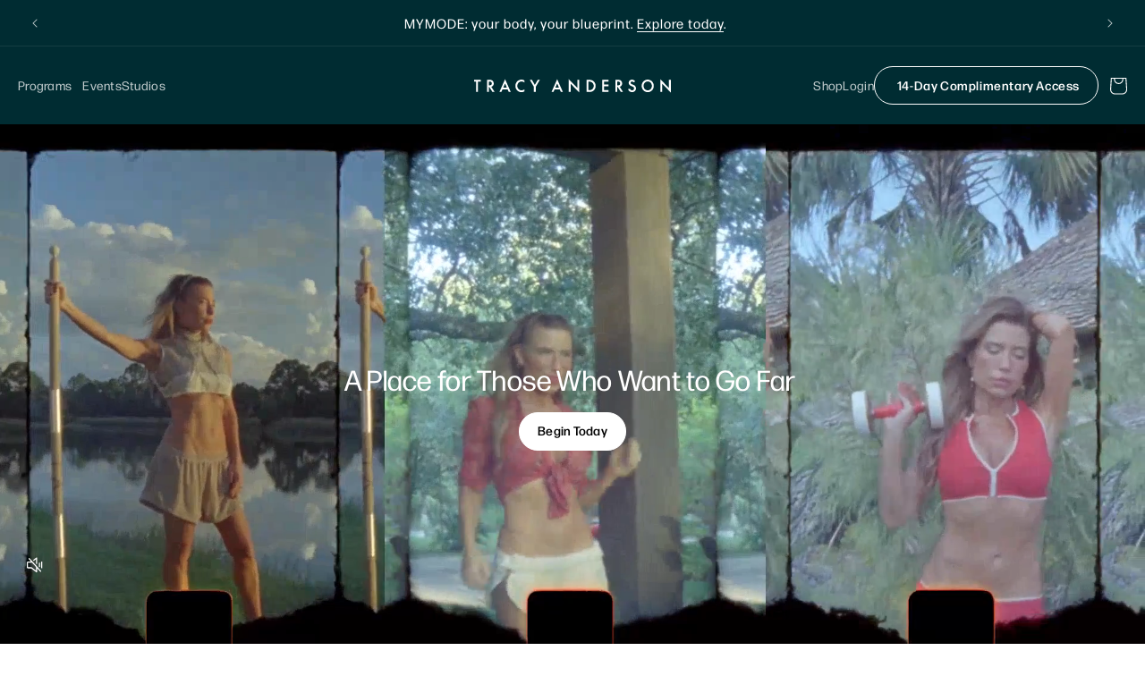

--- FILE ---
content_type: text/html; charset=utf-8
request_url: https://tracyanderson.com/?attachment_id=449511
body_size: 50955
content:
<!doctype html>
<html class="js" lang="en">
  <head>
    <!-- Google Tag Manager -->
    <script>(function(w,d,s,l,i){w[l]=w[l]||[];w[l].push({'gtm.start':
    new Date().getTime(),event:'gtm.js'});var f=d.getElementsByTagName(s)[0],
    j=d.createElement(s),dl=l!='dataLayer'?'&l='+l:'';j.async=true;j.src=
    'https://www.googletagmanager.com/gtm.js?id='+i+dl;f.parentNode.insertBefore(j,f);
    })(window,document,'script','dataLayer','GTM-M99SB7ZH');</script>
    <!-- End Google Tag Manager -->
    <meta charset="utf-8">
    <meta http-equiv="X-UA-Compatible" content="IE=edge">
    <meta name="viewport" content="width=device-width, initial-scale=1.0">

    <meta name="theme-color" content="">
    <link rel="canonical" href="https://tracyanderson.com/"><link rel="icon" type="image/png" href="//tracyanderson.com/cdn/shop/files/favicon-32x32.png?crop=center&height=32&v=1764944883&width=32"><link rel="preconnect" href="https://fonts.shopifycdn.com" crossorigin>
    <link rel="preconnect" href="https://use.typekit.net" crossorigin>
    
    <link rel="dns-prefetch" href="https://use.typekit.net">
    
    <link rel="preload" href="https://use.typekit.net/lrc0frx.css" as="style" onload="this.onload=null;this.rel='stylesheet'">
<link rel="preload" href="https://use.typekit.net/nxq8tte.css" as="style" onload="this.onload=null;this.rel='stylesheet'">
<noscript>
  <link rel="stylesheet" href="https://use.typekit.net/lrc0frx.css">
  <link rel="stylesheet" href="https://use.typekit.net/nxq8tte.css">
</noscript>
    
     
<style>
  /* Ensure all fonts use swap for better performance */
  @font-face {
    font-display: swap;
  }
</style>


    <!-- Slick Slider CSS (non-blocking) -->
    <link rel="stylesheet" href="//tracyanderson.com/cdn/shop/t/4/assets/slick.css?v=61603842772695166851764782924" media="print" onload="this.media='all'">
    <link rel="stylesheet" href="//tracyanderson.com/cdn/shop/t/4/assets/slick-theme.css?v=173624979128899104821764782926" media="print" onload="this.media='all'">
    <noscript>
    <link href="//tracyanderson.com/cdn/shop/t/4/assets/slick.css?v=61603842772695166851764782924" rel="stylesheet" type="text/css" media="all" />
    <link href="//tracyanderson.com/cdn/shop/t/4/assets/slick-theme.css?v=173624979128899104821764782926" rel="stylesheet" type="text/css" media="all" />
    </noscript>

    <title>
      Tracy Anderson Official Site | A Revolutionary Fitness Method
</title>

    
      <meta name="description" content="Tracy Anderson is the leader of the health and wellness industry and Creator of the Tracy Anderson Method, offering fitness DVDs, online workouts, state-of-the-art exercise studios, nutritional products, apparel and more.">
  



    
 
<meta property="og:site_name" content="Tracy Anderson">
<meta property="og:url" content="https://tracyanderson.com/">
<meta property="og:title" content="Tracy Anderson Official Site | A Revolutionary Fitness Method">
<meta property="og:type" content="website">
<meta property="og:description" content="Tracy Anderson is the leader of the health and wellness industry and Creator of the Tracy Anderson Method, offering fitness DVDs, online workouts, state-of-the-art exercise studios, nutritional products, apparel and more."><meta property="og:image" content="http://tracyanderson.com/cdn/shop/files/DSC07042_1_f5040bec-8a89-4e3f-a5d4-56c9717795ea.jpg?v=1766012115">
  <meta property="og:image:secure_url" content="https://tracyanderson.com/cdn/shop/files/DSC07042_1_f5040bec-8a89-4e3f-a5d4-56c9717795ea.jpg?v=1766012115">
  <meta property="og:image:width" content="3631">
  <meta property="og:image:height" content="2453"><meta name="twitter:card" content="summary_large_image">
<meta name="twitter:title" content="Tracy Anderson Official Site | A Revolutionary Fitness Method">
<meta name="twitter:description" content="Tracy Anderson is the leader of the health and wellness industry and Creator of the Tracy Anderson Method, offering fitness DVDs, online workouts, state-of-the-art exercise studios, nutritional products, apparel and more.">

    <script src="//tracyanderson.com/cdn/shop/t/4/assets/constants.js?v=118584103139986873861764782926" defer="defer"></script>
    <script src="//tracyanderson.com/cdn/shop/t/4/assets/pubsub.js?v=71479778081375978271764782926" defer="defer"></script>
    <script src="//tracyanderson.com/cdn/shop/t/4/assets/global.js?v=33323668773320016271764782926" defer="defer"></script>
    
    <script src="//tracyanderson.com/cdn/shop/t/4/assets/details-disclosure.js?v=148293710677877448421764782924" defer="defer"></script>
    <script src="//tracyanderson.com/cdn/shop/t/4/assets/details-modal.js?v=162028482004733400661764782924" defer="defer"></script>
    <script src="//tracyanderson.com/cdn/shop/t/4/assets/search-form.js?v=88070640753317098901764782926" defer="defer"></script>

    <!-- jQuery (required for Slick) -->
    <script src="//tracyanderson.com/cdn/shop/t/4/assets/jquery-3-6-0-min.js?v=115860211936397945481764782924" defer="defer"></script>

    <!-- Slick Slider JS -->
    <script src="//tracyanderson.com/cdn/shop/t/4/assets/slick-min.js?v=119177116428520753221764782926" defer="defer"></script><script src="//tracyanderson.com/cdn/shop/t/4/assets/animations.js?v=37206916626744043241765888077" defer="defer"></script><!-- @TODO: replace fh_loadAlt when going live -->



    	<script>window.performance && window.performance.mark && window.performance.mark('shopify.content_for_header.start');</script><meta id="shopify-digital-wallet" name="shopify-digital-wallet" content="/64286752827/digital_wallets/dialog">
<meta name="shopify-checkout-api-token" content="13818f58691c16b04868a4de949fd31f">
<meta id="in-context-paypal-metadata" data-shop-id="64286752827" data-venmo-supported="false" data-environment="production" data-locale="en_US" data-paypal-v4="true" data-currency="USD">
<script async="async" src="/checkouts/internal/preloads.js?locale=en-US"></script>
<link rel="preconnect" href="https://shop.app" crossorigin="anonymous">
<script async="async" src="https://shop.app/checkouts/internal/preloads.js?locale=en-US&shop_id=64286752827" crossorigin="anonymous"></script>
<script id="apple-pay-shop-capabilities" type="application/json">{"shopId":64286752827,"countryCode":"US","currencyCode":"USD","merchantCapabilities":["supports3DS"],"merchantId":"gid:\/\/shopify\/Shop\/64286752827","merchantName":"Tracy Anderson","requiredBillingContactFields":["postalAddress","email","phone"],"requiredShippingContactFields":["postalAddress","email","phone"],"shippingType":"shipping","supportedNetworks":["visa","masterCard","amex","discover","elo","jcb"],"total":{"type":"pending","label":"Tracy Anderson","amount":"1.00"},"shopifyPaymentsEnabled":true,"supportsSubscriptions":true}</script>
<script id="shopify-features" type="application/json">{"accessToken":"13818f58691c16b04868a4de949fd31f","betas":["rich-media-storefront-analytics"],"domain":"tracyanderson.com","predictiveSearch":true,"shopId":64286752827,"locale":"en"}</script>
<script>var Shopify = Shopify || {};
Shopify.shop = "tracy-anderson-production.myshopify.com";
Shopify.locale = "en";
Shopify.currency = {"active":"USD","rate":"1.0"};
Shopify.country = "US";
Shopify.theme = {"name":"Tracy-Anderson-Shopify\/prod","id":136072298555,"schema_name":"Dawn","schema_version":"15.4.0","theme_store_id":null,"role":"main"};
Shopify.theme.handle = "null";
Shopify.theme.style = {"id":null,"handle":null};
Shopify.cdnHost = "tracyanderson.com/cdn";
Shopify.routes = Shopify.routes || {};
Shopify.routes.root = "/";</script>
<script type="module">!function(o){(o.Shopify=o.Shopify||{}).modules=!0}(window);</script>
<script>!function(o){function n(){var o=[];function n(){o.push(Array.prototype.slice.apply(arguments))}return n.q=o,n}var t=o.Shopify=o.Shopify||{};t.loadFeatures=n(),t.autoloadFeatures=n()}(window);</script>
<script>
  window.ShopifyPay = window.ShopifyPay || {};
  window.ShopifyPay.apiHost = "shop.app\/pay";
  window.ShopifyPay.redirectState = null;
</script>
<script id="shop-js-analytics" type="application/json">{"pageType":"index"}</script>
<script defer="defer" async type="module" src="//tracyanderson.com/cdn/shopifycloud/shop-js/modules/v2/client.init-shop-cart-sync_C5BV16lS.en.esm.js"></script>
<script defer="defer" async type="module" src="//tracyanderson.com/cdn/shopifycloud/shop-js/modules/v2/chunk.common_CygWptCX.esm.js"></script>
<script type="module">
  await import("//tracyanderson.com/cdn/shopifycloud/shop-js/modules/v2/client.init-shop-cart-sync_C5BV16lS.en.esm.js");
await import("//tracyanderson.com/cdn/shopifycloud/shop-js/modules/v2/chunk.common_CygWptCX.esm.js");

  window.Shopify.SignInWithShop?.initShopCartSync?.({"fedCMEnabled":true,"windoidEnabled":true});

</script>
<script>
  window.Shopify = window.Shopify || {};
  if (!window.Shopify.featureAssets) window.Shopify.featureAssets = {};
  window.Shopify.featureAssets['shop-js'] = {"shop-cart-sync":["modules/v2/client.shop-cart-sync_ZFArdW7E.en.esm.js","modules/v2/chunk.common_CygWptCX.esm.js"],"init-fed-cm":["modules/v2/client.init-fed-cm_CmiC4vf6.en.esm.js","modules/v2/chunk.common_CygWptCX.esm.js"],"shop-button":["modules/v2/client.shop-button_tlx5R9nI.en.esm.js","modules/v2/chunk.common_CygWptCX.esm.js"],"shop-cash-offers":["modules/v2/client.shop-cash-offers_DOA2yAJr.en.esm.js","modules/v2/chunk.common_CygWptCX.esm.js","modules/v2/chunk.modal_D71HUcav.esm.js"],"init-windoid":["modules/v2/client.init-windoid_sURxWdc1.en.esm.js","modules/v2/chunk.common_CygWptCX.esm.js"],"shop-toast-manager":["modules/v2/client.shop-toast-manager_ClPi3nE9.en.esm.js","modules/v2/chunk.common_CygWptCX.esm.js"],"init-shop-email-lookup-coordinator":["modules/v2/client.init-shop-email-lookup-coordinator_B8hsDcYM.en.esm.js","modules/v2/chunk.common_CygWptCX.esm.js"],"init-shop-cart-sync":["modules/v2/client.init-shop-cart-sync_C5BV16lS.en.esm.js","modules/v2/chunk.common_CygWptCX.esm.js"],"avatar":["modules/v2/client.avatar_BTnouDA3.en.esm.js"],"pay-button":["modules/v2/client.pay-button_FdsNuTd3.en.esm.js","modules/v2/chunk.common_CygWptCX.esm.js"],"init-customer-accounts":["modules/v2/client.init-customer-accounts_DxDtT_ad.en.esm.js","modules/v2/client.shop-login-button_C5VAVYt1.en.esm.js","modules/v2/chunk.common_CygWptCX.esm.js","modules/v2/chunk.modal_D71HUcav.esm.js"],"init-shop-for-new-customer-accounts":["modules/v2/client.init-shop-for-new-customer-accounts_ChsxoAhi.en.esm.js","modules/v2/client.shop-login-button_C5VAVYt1.en.esm.js","modules/v2/chunk.common_CygWptCX.esm.js","modules/v2/chunk.modal_D71HUcav.esm.js"],"shop-login-button":["modules/v2/client.shop-login-button_C5VAVYt1.en.esm.js","modules/v2/chunk.common_CygWptCX.esm.js","modules/v2/chunk.modal_D71HUcav.esm.js"],"init-customer-accounts-sign-up":["modules/v2/client.init-customer-accounts-sign-up_CPSyQ0Tj.en.esm.js","modules/v2/client.shop-login-button_C5VAVYt1.en.esm.js","modules/v2/chunk.common_CygWptCX.esm.js","modules/v2/chunk.modal_D71HUcav.esm.js"],"shop-follow-button":["modules/v2/client.shop-follow-button_Cva4Ekp9.en.esm.js","modules/v2/chunk.common_CygWptCX.esm.js","modules/v2/chunk.modal_D71HUcav.esm.js"],"checkout-modal":["modules/v2/client.checkout-modal_BPM8l0SH.en.esm.js","modules/v2/chunk.common_CygWptCX.esm.js","modules/v2/chunk.modal_D71HUcav.esm.js"],"lead-capture":["modules/v2/client.lead-capture_Bi8yE_yS.en.esm.js","modules/v2/chunk.common_CygWptCX.esm.js","modules/v2/chunk.modal_D71HUcav.esm.js"],"shop-login":["modules/v2/client.shop-login_D6lNrXab.en.esm.js","modules/v2/chunk.common_CygWptCX.esm.js","modules/v2/chunk.modal_D71HUcav.esm.js"],"payment-terms":["modules/v2/client.payment-terms_CZxnsJam.en.esm.js","modules/v2/chunk.common_CygWptCX.esm.js","modules/v2/chunk.modal_D71HUcav.esm.js"]};
</script>
<script>(function() {
  var isLoaded = false;
  function asyncLoad() {
    if (isLoaded) return;
    isLoaded = true;
    var urls = ["https:\/\/api-na1.hubapi.com\/scriptloader\/v1\/6647623.js?shop=tracy-anderson-production.myshopify.com","https:\/\/cdn-app.cart-bot.net\/public\/js\/append.js?shop=tracy-anderson-production.myshopify.com"];
    for (var i = 0; i < urls.length; i++) {
      var s = document.createElement('script');
      s.type = 'text/javascript';
      s.async = true;
      s.src = urls[i];
      var x = document.getElementsByTagName('script')[0];
      x.parentNode.insertBefore(s, x);
    }
  };
  if(window.attachEvent) {
    window.attachEvent('onload', asyncLoad);
  } else {
    window.addEventListener('load', asyncLoad, false);
  }
})();</script>
<script id="__st">var __st={"a":64286752827,"offset":-18000,"reqid":"25808bfa-6580-4e2d-bf12-736e4180b33e-1768812720","pageurl":"tracyanderson.com\/?srsltid=AfmBOopW1ByCGUABNRVvmXsuNpwx0Dr01wbBTJCapGE9kQzqUNhdH4H4","u":"7e99887dc903","p":"home"};</script>
<script>window.ShopifyPaypalV4VisibilityTracking = true;</script>
<script id="captcha-bootstrap">!function(){'use strict';const t='contact',e='account',n='new_comment',o=[[t,t],['blogs',n],['comments',n],[t,'customer']],c=[[e,'customer_login'],[e,'guest_login'],[e,'recover_customer_password'],[e,'create_customer']],r=t=>t.map((([t,e])=>`form[action*='/${t}']:not([data-nocaptcha='true']) input[name='form_type'][value='${e}']`)).join(','),a=t=>()=>t?[...document.querySelectorAll(t)].map((t=>t.form)):[];function s(){const t=[...o],e=r(t);return a(e)}const i='password',u='form_key',d=['recaptcha-v3-token','g-recaptcha-response','h-captcha-response',i],f=()=>{try{return window.sessionStorage}catch{return}},m='__shopify_v',_=t=>t.elements[u];function p(t,e,n=!1){try{const o=window.sessionStorage,c=JSON.parse(o.getItem(e)),{data:r}=function(t){const{data:e,action:n}=t;return t[m]||n?{data:e,action:n}:{data:t,action:n}}(c);for(const[e,n]of Object.entries(r))t.elements[e]&&(t.elements[e].value=n);n&&o.removeItem(e)}catch(o){console.error('form repopulation failed',{error:o})}}const l='form_type',E='cptcha';function T(t){t.dataset[E]=!0}const w=window,h=w.document,L='Shopify',v='ce_forms',y='captcha';let A=!1;((t,e)=>{const n=(g='f06e6c50-85a8-45c8-87d0-21a2b65856fe',I='https://cdn.shopify.com/shopifycloud/storefront-forms-hcaptcha/ce_storefront_forms_captcha_hcaptcha.v1.5.2.iife.js',D={infoText:'Protected by hCaptcha',privacyText:'Privacy',termsText:'Terms'},(t,e,n)=>{const o=w[L][v],c=o.bindForm;if(c)return c(t,g,e,D).then(n);var r;o.q.push([[t,g,e,D],n]),r=I,A||(h.body.append(Object.assign(h.createElement('script'),{id:'captcha-provider',async:!0,src:r})),A=!0)});var g,I,D;w[L]=w[L]||{},w[L][v]=w[L][v]||{},w[L][v].q=[],w[L][y]=w[L][y]||{},w[L][y].protect=function(t,e){n(t,void 0,e),T(t)},Object.freeze(w[L][y]),function(t,e,n,w,h,L){const[v,y,A,g]=function(t,e,n){const i=e?o:[],u=t?c:[],d=[...i,...u],f=r(d),m=r(i),_=r(d.filter((([t,e])=>n.includes(e))));return[a(f),a(m),a(_),s()]}(w,h,L),I=t=>{const e=t.target;return e instanceof HTMLFormElement?e:e&&e.form},D=t=>v().includes(t);t.addEventListener('submit',(t=>{const e=I(t);if(!e)return;const n=D(e)&&!e.dataset.hcaptchaBound&&!e.dataset.recaptchaBound,o=_(e),c=g().includes(e)&&(!o||!o.value);(n||c)&&t.preventDefault(),c&&!n&&(function(t){try{if(!f())return;!function(t){const e=f();if(!e)return;const n=_(t);if(!n)return;const o=n.value;o&&e.removeItem(o)}(t);const e=Array.from(Array(32),(()=>Math.random().toString(36)[2])).join('');!function(t,e){_(t)||t.append(Object.assign(document.createElement('input'),{type:'hidden',name:u})),t.elements[u].value=e}(t,e),function(t,e){const n=f();if(!n)return;const o=[...t.querySelectorAll(`input[type='${i}']`)].map((({name:t})=>t)),c=[...d,...o],r={};for(const[a,s]of new FormData(t).entries())c.includes(a)||(r[a]=s);n.setItem(e,JSON.stringify({[m]:1,action:t.action,data:r}))}(t,e)}catch(e){console.error('failed to persist form',e)}}(e),e.submit())}));const S=(t,e)=>{t&&!t.dataset[E]&&(n(t,e.some((e=>e===t))),T(t))};for(const o of['focusin','change'])t.addEventListener(o,(t=>{const e=I(t);D(e)&&S(e,y())}));const B=e.get('form_key'),M=e.get(l),P=B&&M;t.addEventListener('DOMContentLoaded',(()=>{const t=y();if(P)for(const e of t)e.elements[l].value===M&&p(e,B);[...new Set([...A(),...v().filter((t=>'true'===t.dataset.shopifyCaptcha))])].forEach((e=>S(e,t)))}))}(h,new URLSearchParams(w.location.search),n,t,e,['guest_login'])})(!0,!0)}();</script>
<script integrity="sha256-4kQ18oKyAcykRKYeNunJcIwy7WH5gtpwJnB7kiuLZ1E=" data-source-attribution="shopify.loadfeatures" defer="defer" src="//tracyanderson.com/cdn/shopifycloud/storefront/assets/storefront/load_feature-a0a9edcb.js" crossorigin="anonymous"></script>
<script crossorigin="anonymous" defer="defer" src="//tracyanderson.com/cdn/shopifycloud/storefront/assets/shopify_pay/storefront-65b4c6d7.js?v=20250812"></script>
<script data-source-attribution="shopify.dynamic_checkout.dynamic.init">var Shopify=Shopify||{};Shopify.PaymentButton=Shopify.PaymentButton||{isStorefrontPortableWallets:!0,init:function(){window.Shopify.PaymentButton.init=function(){};var t=document.createElement("script");t.src="https://tracyanderson.com/cdn/shopifycloud/portable-wallets/latest/portable-wallets.en.js",t.type="module",document.head.appendChild(t)}};
</script>
<script data-source-attribution="shopify.dynamic_checkout.buyer_consent">
  function portableWalletsHideBuyerConsent(e){var t=document.getElementById("shopify-buyer-consent"),n=document.getElementById("shopify-subscription-policy-button");t&&n&&(t.classList.add("hidden"),t.setAttribute("aria-hidden","true"),n.removeEventListener("click",e))}function portableWalletsShowBuyerConsent(e){var t=document.getElementById("shopify-buyer-consent"),n=document.getElementById("shopify-subscription-policy-button");t&&n&&(t.classList.remove("hidden"),t.removeAttribute("aria-hidden"),n.addEventListener("click",e))}window.Shopify?.PaymentButton&&(window.Shopify.PaymentButton.hideBuyerConsent=portableWalletsHideBuyerConsent,window.Shopify.PaymentButton.showBuyerConsent=portableWalletsShowBuyerConsent);
</script>
<script data-source-attribution="shopify.dynamic_checkout.cart.bootstrap">document.addEventListener("DOMContentLoaded",(function(){function t(){return document.querySelector("shopify-accelerated-checkout-cart, shopify-accelerated-checkout")}if(t())Shopify.PaymentButton.init();else{new MutationObserver((function(e,n){t()&&(Shopify.PaymentButton.init(),n.disconnect())})).observe(document.body,{childList:!0,subtree:!0})}}));
</script>
<script id='scb4127' type='text/javascript' async='' src='https://tracyanderson.com/cdn/shopifycloud/privacy-banner/storefront-banner.js'></script><link id="shopify-accelerated-checkout-styles" rel="stylesheet" media="screen" href="https://tracyanderson.com/cdn/shopifycloud/portable-wallets/latest/accelerated-checkout-backwards-compat.css" crossorigin="anonymous">
<style id="shopify-accelerated-checkout-cart">
        #shopify-buyer-consent {
  margin-top: 1em;
  display: inline-block;
  width: 100%;
}

#shopify-buyer-consent.hidden {
  display: none;
}

#shopify-subscription-policy-button {
  background: none;
  border: none;
  padding: 0;
  text-decoration: underline;
  font-size: inherit;
  cursor: pointer;
}

#shopify-subscription-policy-button::before {
  box-shadow: none;
}

      </style>
<script id="sections-script" data-sections="header" defer="defer" src="//tracyanderson.com/cdn/shop/t/4/compiled_assets/scripts.js?v=16683"></script>
<script>window.performance && window.performance.mark && window.performance.mark('shopify.content_for_header.end');</script>


    <style data-shopify>
      @font-face {
  font-family: "DM Sans";
  font-weight: 400;
  font-style: normal;
  font-display: swap;
  src: url("//tracyanderson.com/cdn/fonts/dm_sans/dmsans_n4.ec80bd4dd7e1a334c969c265873491ae56018d72.woff2") format("woff2"),
       url("//tracyanderson.com/cdn/fonts/dm_sans/dmsans_n4.87bdd914d8a61247b911147ae68e754d695c58a6.woff") format("woff");
}

      @font-face {
  font-family: "DM Sans";
  font-weight: 700;
  font-style: normal;
  font-display: swap;
  src: url("//tracyanderson.com/cdn/fonts/dm_sans/dmsans_n7.97e21d81502002291ea1de8aefb79170c6946ce5.woff2") format("woff2"),
       url("//tracyanderson.com/cdn/fonts/dm_sans/dmsans_n7.af5c214f5116410ca1d53a2090665620e78e2e1b.woff") format("woff");
}

      @font-face {
  font-family: "DM Sans";
  font-weight: 400;
  font-style: italic;
  font-display: swap;
  src: url("//tracyanderson.com/cdn/fonts/dm_sans/dmsans_i4.b8fe05e69ee95d5a53155c346957d8cbf5081c1a.woff2") format("woff2"),
       url("//tracyanderson.com/cdn/fonts/dm_sans/dmsans_i4.403fe28ee2ea63e142575c0aa47684d65f8c23a0.woff") format("woff");
}

      @font-face {
  font-family: "DM Sans";
  font-weight: 700;
  font-style: italic;
  font-display: swap;
  src: url("//tracyanderson.com/cdn/fonts/dm_sans/dmsans_i7.52b57f7d7342eb7255084623d98ab83fd96e7f9b.woff2") format("woff2"),
       url("//tracyanderson.com/cdn/fonts/dm_sans/dmsans_i7.d5e14ef18a1d4a8ce78a4187580b4eb1759c2eda.woff") format("woff");
}

      @font-face {
  font-family: "DM Sans";
  font-weight: 400;
  font-style: normal;
  font-display: swap;
  src: url("//tracyanderson.com/cdn/fonts/dm_sans/dmsans_n4.ec80bd4dd7e1a334c969c265873491ae56018d72.woff2") format("woff2"),
       url("//tracyanderson.com/cdn/fonts/dm_sans/dmsans_n4.87bdd914d8a61247b911147ae68e754d695c58a6.woff") format("woff");
}


      
        
        :root,
        .color-scheme-1 {
          --color-background: 255,255,255;
        
          --gradient-background: #ffffff;
        

        

        --color-foreground: 18,18,18;
        --color-background-contrast: 191,191,191;
        --color-shadow: 18,18,18;
        --color-button: 18,18,18;
        --color-button-text: 255,255,255;
        --color-secondary-button: 255,255,255;
        --color-secondary-button-text: 18,18,18;
        --color-link: 18,18,18;
        --color-badge-foreground: 18,18,18;
        --color-badge-background: 255,255,255;
        --color-badge-border: 18,18,18;
        --payment-terms-background-color: rgb(255 255 255);
      }
      
        
        
        .color-scheme-2 {
          --color-background: 243,243,243;
        
          --gradient-background: #f3f3f3;
        

        

        --color-foreground: 18,18,18;
        --color-background-contrast: 179,179,179;
        --color-shadow: 18,18,18;
        --color-button: 18,18,18;
        --color-button-text: 243,243,243;
        --color-secondary-button: 243,243,243;
        --color-secondary-button-text: 18,18,18;
        --color-link: 18,18,18;
        --color-badge-foreground: 18,18,18;
        --color-badge-background: 243,243,243;
        --color-badge-border: 18,18,18;
        --payment-terms-background-color: rgb(243 243 243);
      }
      
        
        
        .color-scheme-3 {
          --color-background: 36,40,51;
        
          --gradient-background: #242833;
        

        

        --color-foreground: 255,255,255;
        --color-background-contrast: 47,52,66;
        --color-shadow: 18,18,18;
        --color-button: 255,255,255;
        --color-button-text: 0,0,0;
        --color-secondary-button: 36,40,51;
        --color-secondary-button-text: 255,255,255;
        --color-link: 255,255,255;
        --color-badge-foreground: 255,255,255;
        --color-badge-background: 36,40,51;
        --color-badge-border: 255,255,255;
        --payment-terms-background-color: rgb(36 40 51);
      }
      
        
        
        .color-scheme-4 {
          --color-background: 18,18,18;
        
          --gradient-background: #121212;
        

        

        --color-foreground: 255,255,255;
        --color-background-contrast: 146,146,146;
        --color-shadow: 18,18,18;
        --color-button: 255,255,255;
        --color-button-text: 18,18,18;
        --color-secondary-button: 18,18,18;
        --color-secondary-button-text: 255,255,255;
        --color-link: 255,255,255;
        --color-badge-foreground: 255,255,255;
        --color-badge-background: 18,18,18;
        --color-badge-border: 255,255,255;
        --payment-terms-background-color: rgb(18 18 18);
      }
      
        
        
        .color-scheme-5 {
          --color-background: 51,79,180;
        
          --gradient-background: #334fb4;
        

        

        --color-foreground: 255,255,255;
        --color-background-contrast: 23,35,81;
        --color-shadow: 18,18,18;
        --color-button: 255,255,255;
        --color-button-text: 51,79,180;
        --color-secondary-button: 51,79,180;
        --color-secondary-button-text: 255,255,255;
        --color-link: 255,255,255;
        --color-badge-foreground: 255,255,255;
        --color-badge-background: 51,79,180;
        --color-badge-border: 255,255,255;
        --payment-terms-background-color: rgb(51 79 180);
      }
      
        
        
        .color-scheme-66143086-896c-43f9-901a-654ed7a4a673 {
          --color-background: 0,0,0;
        
          --gradient-background: rgba(0,0,0,0);
        

        

        --color-foreground: 255,255,255;
        --color-background-contrast: 128,128,128;
        --color-shadow: 18,18,18;
        --color-button: 255,255,255;
        --color-button-text: 0,0,0;
        --color-secondary-button: 0,0,0;
        --color-secondary-button-text: 255,255,255;
        --color-link: 255,255,255;
        --color-badge-foreground: 255,255,255;
        --color-badge-background: 0,0,0;
        --color-badge-border: 255,255,255;
        --payment-terms-background-color: rgb(0 0 0);
      }
      
        
        
        .color-scheme-7997fd70-3f3d-4d7a-bc00-818eaa87a10a {
          --color-background: 228,215,208;
        
          --gradient-background: #e4d7d0;
        

        

        --color-foreground: 18,18,18;
        --color-background-contrast: 181,146,127;
        --color-shadow: 18,18,18;
        --color-button: 18,18,18;
        --color-button-text: 255,255,255;
        --color-secondary-button: 228,215,208;
        --color-secondary-button-text: 18,18,18;
        --color-link: 18,18,18;
        --color-badge-foreground: 18,18,18;
        --color-badge-background: 228,215,208;
        --color-badge-border: 18,18,18;
        --payment-terms-background-color: rgb(228 215 208);
      }
      
        
        
        .color-scheme-65a48316-c6e9-491c-a65d-4f9e39f2c506 {
          --color-background: 0,44,50;
        
          --gradient-background: #002c32;
        

        

        --color-foreground: 255,255,255;
        --color-background-contrast: 0,66,76;
        --color-shadow: 255,255,255;
        --color-button: 255,255,255;
        --color-button-text: 0,44,50;
        --color-secondary-button: 0,44,50;
        --color-secondary-button-text: 255,255,255;
        --color-link: 255,255,255;
        --color-badge-foreground: 255,255,255;
        --color-badge-background: 0,44,50;
        --color-badge-border: 255,255,255;
        --payment-terms-background-color: rgb(0 44 50);
      }
      
        
        
        .color-scheme-3a926044-f7b0-4a83-bb58-d21e7247c865 {
          --color-background: 239,237,229;
        
          --gradient-background: #efede5;
        

        

        --color-foreground: 0,0,0;
        --color-background-contrast: 190,182,150;
        --color-shadow: 0,0,0;
        --color-button: 0,0,0;
        --color-button-text: 255,255,255;
        --color-secondary-button: 239,237,229;
        --color-secondary-button-text: 0,0,0;
        --color-link: 0,0,0;
        --color-badge-foreground: 0,0,0;
        --color-badge-background: 239,237,229;
        --color-badge-border: 0,0,0;
        --payment-terms-background-color: rgb(239 237 229);
      }
      
        
        
        .color-scheme-9e6568ff-1a9e-4b06-8aff-c0b50de2fc6a {
          --color-background: 239,237,229;
        
          --gradient-background: #efede5;
        

        

        --color-foreground: 18,18,18;
        --color-background-contrast: 190,182,150;
        --color-shadow: 18,18,18;
        --color-button: 18,18,18;
        --color-button-text: 255,255,255;
        --color-secondary-button: 239,237,229;
        --color-secondary-button-text: 18,18,18;
        --color-link: 18,18,18;
        --color-badge-foreground: 18,18,18;
        --color-badge-background: 239,237,229;
        --color-badge-border: 18,18,18;
        --payment-terms-background-color: rgb(239 237 229);
      }
      
        
        
        .color-scheme-72a91a02-0722-443d-813c-7be7002f88f8 {
          --color-background: 255,255,255;
        
          --gradient-background: #ffffff;
        

        

        --color-foreground: 0,0,0;
        --color-background-contrast: 191,191,191;
        --color-shadow: 18,18,18;
        --color-button: 0,44,50;
        --color-button-text: 255,255,255;
        --color-secondary-button: 255,255,255;
        --color-secondary-button-text: 0,44,50;
        --color-link: 0,44,50;
        --color-badge-foreground: 0,0,0;
        --color-badge-background: 255,255,255;
        --color-badge-border: 0,0,0;
        --payment-terms-background-color: rgb(255 255 255);
      }
      

      body, .color-scheme-72a91a02-0722-443d-813c-7be7002f88f8 {
        color: rgba(var(--color-foreground), 0.75);
        background-color: rgb(var(--color-background));
      }

      :root {
        
        --font-body-family: "forma-djr-text", sans-serif;
        
      --font-body-style: normal;
        --font-body-weight: 400;
        --font-body-weight-bold: 700;

         
        --font-heading-family: "forma-djr-display", sans-serif;
        
        --font-heading-style: normal;
        --font-heading-weight: 400;

        --font-body-scale: 1.0;
        --font-heading-scale: 1.0;

        --media-padding: px;
        --media-border-opacity: 0.05;
        --media-border-width: 1px;
        --media-radius: 0px;
        --media-shadow-opacity: 0.0;
        --media-shadow-horizontal-offset: 0px;
        --media-shadow-vertical-offset: 4px;
        --media-shadow-blur-radius: 5px;
        --media-shadow-visible: 0;

        --page-width: 140rem;
        --page-width-margin: 0rem;

        --product-card-image-padding: 0.0rem;
        --product-card-corner-radius: 3.0rem;
        --product-card-text-alignment: left;
        --product-card-border-width: 0.0rem;
        --product-card-border-opacity: 0.1;
        --product-card-shadow-opacity: 0.0;
        --product-card-shadow-visible: 0;
        --product-card-shadow-horizontal-offset: 0.0rem;
        --product-card-shadow-vertical-offset: 0.4rem;
        --product-card-shadow-blur-radius: 0.5rem;

        --collection-card-image-padding: 0.0rem;
        --collection-card-corner-radius: 0.0rem;
        --collection-card-text-alignment: left;
        --collection-card-border-width: 0.0rem;
        --collection-card-border-opacity: 0.1;
        --collection-card-shadow-opacity: 0.0;
        --collection-card-shadow-visible: 0;
        --collection-card-shadow-horizontal-offset: 0.0rem;
        --collection-card-shadow-vertical-offset: 0.4rem;
        --collection-card-shadow-blur-radius: 0.5rem;

        --blog-card-image-padding: 0.0rem;
        --blog-card-corner-radius: 0.0rem;
        --blog-card-text-alignment: left;
        --blog-card-border-width: 0.0rem;
        --blog-card-border-opacity: 0.1;
        --blog-card-shadow-opacity: 0.0;
        --blog-card-shadow-visible: 0;
        --blog-card-shadow-horizontal-offset: 0.0rem;
        --blog-card-shadow-vertical-offset: 0.4rem;
        --blog-card-shadow-blur-radius: 0.5rem;

        --badge-corner-radius: 4.0rem;

        --popup-border-width: 1px;
        --popup-border-opacity: 0.1;
        --popup-corner-radius: 0px;
        --popup-shadow-opacity: 0.05;
        --popup-shadow-horizontal-offset: 0px;
        --popup-shadow-vertical-offset: 4px;
        --popup-shadow-blur-radius: 5px;

        --drawer-border-width: 1px;
        --drawer-border-opacity: 0.1;
        --drawer-shadow-opacity: 0.0;
        --drawer-shadow-horizontal-offset: 0px;
        --drawer-shadow-vertical-offset: 4px;
        --drawer-shadow-blur-radius: 5px;

        --spacing-sections-desktop: 0px;
        --spacing-sections-mobile: 0px;

        --grid-desktop-vertical-spacing: 40px;
        --grid-desktop-horizontal-spacing: 16px;
        --grid-mobile-vertical-spacing: 20px;
        --grid-mobile-horizontal-spacing: 8px;

        --text-boxes-border-opacity: 0.1;
        --text-boxes-border-width: 0px;
        --text-boxes-radius: 0px;
        --text-boxes-shadow-opacity: 0.0;
        --text-boxes-shadow-visible: 0;
        --text-boxes-shadow-horizontal-offset: 0px;
        --text-boxes-shadow-vertical-offset: 4px;
        --text-boxes-shadow-blur-radius: 5px;

        --buttons-radius: 40px;
        --buttons-radius-outset: 40px;
        --buttons-border-width: 0px;
        --buttons-border-opacity: 1.0;
        --buttons-shadow-opacity: 0.0;
        --buttons-shadow-visible: 0;
        --buttons-shadow-horizontal-offset: 0px;
        --buttons-shadow-vertical-offset: 0px;
        --buttons-shadow-blur-radius: 0px;
        --buttons-border-offset: 0.3px;

        --inputs-radius: 40px;
        --inputs-border-width: 1px;
        --inputs-border-opacity: 0.55;
        --inputs-shadow-opacity: 0.0;
        --inputs-shadow-horizontal-offset: 0px;
        --inputs-margin-offset: 0px;
        --inputs-shadow-vertical-offset: 4px;
        --inputs-shadow-blur-radius: 5px;
        --inputs-radius-outset: 41px;

        --variant-pills-radius: 40px;
        --variant-pills-border-width: 1px;
        --variant-pills-border-opacity: 0.55;
        --variant-pills-shadow-opacity: 0.0;
        --variant-pills-shadow-horizontal-offset: 0px;
        --variant-pills-shadow-vertical-offset: 4px;
        --variant-pills-shadow-blur-radius: 5px;
      }

      *,
      *::before,
      *::after {
        box-sizing: inherit;
      }

      html {
        box-sizing: border-box;
        font-size: calc(var(--font-body-scale) * 62.5%);
        height: 100%;
      }

      body {
        display: grid;
        grid-template-rows: auto auto 1fr auto;
        grid-template-columns: 100%;
        min-height: 100%;
        margin: 0;
        font-size: 1.5rem;
        letter-spacing: 0.06rem;
        line-height: calc(1 + 0.8 / var(--font-body-scale));
        font-family: var(--font-body-family);
        font-style: var(--font-body-style);
        font-weight: var(--font-body-weight);
        scroll-behavior: smooth;
      }

      @media screen and (min-width: 750px) {
        body {
          font-size: 1.6rem;
        }
      }
    </style>

    <link href="//tracyanderson.com/cdn/shop/t/4/assets/base.css?v=173719745683359820521767867110" rel="stylesheet" type="text/css" media="all" />
    <link href="//tracyanderson.com/cdn/shop/t/4/assets/apps.css?v=86558960861435627241768531967" rel="stylesheet" type="text/css" media="all" />
    <link rel="stylesheet" href="//tracyanderson.com/cdn/shop/t/4/assets/component-cart-items.css?v=16418394286105910121766585785" media="print" onload="this.media='all'">

   
    <link href="//tracyanderson.com/cdn/shop/t/4/assets/style.css?v=7511187082550668581766585786" rel="stylesheet" type="text/css" media="all" />
<link href="//tracyanderson.com/cdn/shop/t/4/assets/component-cart-drawer.css?v=177222360382645520341766585784" rel="stylesheet" type="text/css" media="all" />
      <link href="//tracyanderson.com/cdn/shop/t/4/assets/component-cart.css?v=109148263505383346781766585785" rel="stylesheet" type="text/css" media="all" />
      <link href="//tracyanderson.com/cdn/shop/t/4/assets/component-totals.css?v=73098793639448343811766585786" rel="stylesheet" type="text/css" media="all" />
      <link href="//tracyanderson.com/cdn/shop/t/4/assets/component-price.css?v=111199442870348344251764782925" rel="stylesheet" type="text/css" media="all" />
      <link href="//tracyanderson.com/cdn/shop/t/4/assets/component-discounts.css?v=183782683938136763491764782923" rel="stylesheet" type="text/css" media="all" />

      <link rel="preload" as="font" href="//tracyanderson.com/cdn/fonts/dm_sans/dmsans_n4.ec80bd4dd7e1a334c969c265873491ae56018d72.woff2" type="font/woff2" crossorigin>
      <link rel="preload" as="font" href="//tracyanderson.com/cdn/fonts/dm_sans/dmsans_n4.ec80bd4dd7e1a334c969c265873491ae56018d72.woff2" type="font/woff2" crossorigin><link href="//tracyanderson.com/cdn/shop/t/4/assets/component-localization-form.css?v=137976785898036251671764782925" rel="stylesheet" type="text/css" media="all" />
      <script src="//tracyanderson.com/cdn/shop/t/4/assets/localization-form.js?v=7257960975954820251764782924" defer="defer"></script><link
        rel="stylesheet"
        href="//tracyanderson.com/cdn/shop/t/4/assets/component-predictive-search.css?v=181073041754962815501765377825"
        media="print"
        onload="this.media='all'"
      ><script>
      if (Shopify.designMode) {
        document.documentElement.classList.add('shopify-design-mode');
      }
    </script>

    <script src="//tracyanderson.com/cdn/shop/t/4/assets/swiper-bundle.min.js?v=115785340122829458061764782925" async></script>

  <script src="https://cdn.shopify.com/extensions/019ab370-3427-7dfe-9e9e-e24647f8564c/cartbite-75/assets/cartbite-embed.js" type="text/javascript" defer="defer"></script>
<link href="https://monorail-edge.shopifysvc.com" rel="dns-prefetch">
<script>(function(){if ("sendBeacon" in navigator && "performance" in window) {try {var session_token_from_headers = performance.getEntriesByType('navigation')[0].serverTiming.find(x => x.name == '_s').description;} catch {var session_token_from_headers = undefined;}var session_cookie_matches = document.cookie.match(/_shopify_s=([^;]*)/);var session_token_from_cookie = session_cookie_matches && session_cookie_matches.length === 2 ? session_cookie_matches[1] : "";var session_token = session_token_from_headers || session_token_from_cookie || "";function handle_abandonment_event(e) {var entries = performance.getEntries().filter(function(entry) {return /monorail-edge.shopifysvc.com/.test(entry.name);});if (!window.abandonment_tracked && entries.length === 0) {window.abandonment_tracked = true;var currentMs = Date.now();var navigation_start = performance.timing.navigationStart;var payload = {shop_id: 64286752827,url: window.location.href,navigation_start,duration: currentMs - navigation_start,session_token,page_type: "index"};window.navigator.sendBeacon("https://monorail-edge.shopifysvc.com/v1/produce", JSON.stringify({schema_id: "online_store_buyer_site_abandonment/1.1",payload: payload,metadata: {event_created_at_ms: currentMs,event_sent_at_ms: currentMs}}));}}window.addEventListener('pagehide', handle_abandonment_event);}}());</script>
<script id="web-pixels-manager-setup">(function e(e,d,r,n,o){if(void 0===o&&(o={}),!Boolean(null===(a=null===(i=window.Shopify)||void 0===i?void 0:i.analytics)||void 0===a?void 0:a.replayQueue)){var i,a;window.Shopify=window.Shopify||{};var t=window.Shopify;t.analytics=t.analytics||{};var s=t.analytics;s.replayQueue=[],s.publish=function(e,d,r){return s.replayQueue.push([e,d,r]),!0};try{self.performance.mark("wpm:start")}catch(e){}var l=function(){var e={modern:/Edge?\/(1{2}[4-9]|1[2-9]\d|[2-9]\d{2}|\d{4,})\.\d+(\.\d+|)|Firefox\/(1{2}[4-9]|1[2-9]\d|[2-9]\d{2}|\d{4,})\.\d+(\.\d+|)|Chrom(ium|e)\/(9{2}|\d{3,})\.\d+(\.\d+|)|(Maci|X1{2}).+ Version\/(15\.\d+|(1[6-9]|[2-9]\d|\d{3,})\.\d+)([,.]\d+|)( \(\w+\)|)( Mobile\/\w+|) Safari\/|Chrome.+OPR\/(9{2}|\d{3,})\.\d+\.\d+|(CPU[ +]OS|iPhone[ +]OS|CPU[ +]iPhone|CPU IPhone OS|CPU iPad OS)[ +]+(15[._]\d+|(1[6-9]|[2-9]\d|\d{3,})[._]\d+)([._]\d+|)|Android:?[ /-](13[3-9]|1[4-9]\d|[2-9]\d{2}|\d{4,})(\.\d+|)(\.\d+|)|Android.+Firefox\/(13[5-9]|1[4-9]\d|[2-9]\d{2}|\d{4,})\.\d+(\.\d+|)|Android.+Chrom(ium|e)\/(13[3-9]|1[4-9]\d|[2-9]\d{2}|\d{4,})\.\d+(\.\d+|)|SamsungBrowser\/([2-9]\d|\d{3,})\.\d+/,legacy:/Edge?\/(1[6-9]|[2-9]\d|\d{3,})\.\d+(\.\d+|)|Firefox\/(5[4-9]|[6-9]\d|\d{3,})\.\d+(\.\d+|)|Chrom(ium|e)\/(5[1-9]|[6-9]\d|\d{3,})\.\d+(\.\d+|)([\d.]+$|.*Safari\/(?![\d.]+ Edge\/[\d.]+$))|(Maci|X1{2}).+ Version\/(10\.\d+|(1[1-9]|[2-9]\d|\d{3,})\.\d+)([,.]\d+|)( \(\w+\)|)( Mobile\/\w+|) Safari\/|Chrome.+OPR\/(3[89]|[4-9]\d|\d{3,})\.\d+\.\d+|(CPU[ +]OS|iPhone[ +]OS|CPU[ +]iPhone|CPU IPhone OS|CPU iPad OS)[ +]+(10[._]\d+|(1[1-9]|[2-9]\d|\d{3,})[._]\d+)([._]\d+|)|Android:?[ /-](13[3-9]|1[4-9]\d|[2-9]\d{2}|\d{4,})(\.\d+|)(\.\d+|)|Mobile Safari.+OPR\/([89]\d|\d{3,})\.\d+\.\d+|Android.+Firefox\/(13[5-9]|1[4-9]\d|[2-9]\d{2}|\d{4,})\.\d+(\.\d+|)|Android.+Chrom(ium|e)\/(13[3-9]|1[4-9]\d|[2-9]\d{2}|\d{4,})\.\d+(\.\d+|)|Android.+(UC? ?Browser|UCWEB|U3)[ /]?(15\.([5-9]|\d{2,})|(1[6-9]|[2-9]\d|\d{3,})\.\d+)\.\d+|SamsungBrowser\/(5\.\d+|([6-9]|\d{2,})\.\d+)|Android.+MQ{2}Browser\/(14(\.(9|\d{2,})|)|(1[5-9]|[2-9]\d|\d{3,})(\.\d+|))(\.\d+|)|K[Aa][Ii]OS\/(3\.\d+|([4-9]|\d{2,})\.\d+)(\.\d+|)/},d=e.modern,r=e.legacy,n=navigator.userAgent;return n.match(d)?"modern":n.match(r)?"legacy":"unknown"}(),u="modern"===l?"modern":"legacy",c=(null!=n?n:{modern:"",legacy:""})[u],f=function(e){return[e.baseUrl,"/wpm","/b",e.hashVersion,"modern"===e.buildTarget?"m":"l",".js"].join("")}({baseUrl:d,hashVersion:r,buildTarget:u}),m=function(e){var d=e.version,r=e.bundleTarget,n=e.surface,o=e.pageUrl,i=e.monorailEndpoint;return{emit:function(e){var a=e.status,t=e.errorMsg,s=(new Date).getTime(),l=JSON.stringify({metadata:{event_sent_at_ms:s},events:[{schema_id:"web_pixels_manager_load/3.1",payload:{version:d,bundle_target:r,page_url:o,status:a,surface:n,error_msg:t},metadata:{event_created_at_ms:s}}]});if(!i)return console&&console.warn&&console.warn("[Web Pixels Manager] No Monorail endpoint provided, skipping logging."),!1;try{return self.navigator.sendBeacon.bind(self.navigator)(i,l)}catch(e){}var u=new XMLHttpRequest;try{return u.open("POST",i,!0),u.setRequestHeader("Content-Type","text/plain"),u.send(l),!0}catch(e){return console&&console.warn&&console.warn("[Web Pixels Manager] Got an unhandled error while logging to Monorail."),!1}}}}({version:r,bundleTarget:l,surface:e.surface,pageUrl:self.location.href,monorailEndpoint:e.monorailEndpoint});try{o.browserTarget=l,function(e){var d=e.src,r=e.async,n=void 0===r||r,o=e.onload,i=e.onerror,a=e.sri,t=e.scriptDataAttributes,s=void 0===t?{}:t,l=document.createElement("script"),u=document.querySelector("head"),c=document.querySelector("body");if(l.async=n,l.src=d,a&&(l.integrity=a,l.crossOrigin="anonymous"),s)for(var f in s)if(Object.prototype.hasOwnProperty.call(s,f))try{l.dataset[f]=s[f]}catch(e){}if(o&&l.addEventListener("load",o),i&&l.addEventListener("error",i),u)u.appendChild(l);else{if(!c)throw new Error("Did not find a head or body element to append the script");c.appendChild(l)}}({src:f,async:!0,onload:function(){if(!function(){var e,d;return Boolean(null===(d=null===(e=window.Shopify)||void 0===e?void 0:e.analytics)||void 0===d?void 0:d.initialized)}()){var d=window.webPixelsManager.init(e)||void 0;if(d){var r=window.Shopify.analytics;r.replayQueue.forEach((function(e){var r=e[0],n=e[1],o=e[2];d.publishCustomEvent(r,n,o)})),r.replayQueue=[],r.publish=d.publishCustomEvent,r.visitor=d.visitor,r.initialized=!0}}},onerror:function(){return m.emit({status:"failed",errorMsg:"".concat(f," has failed to load")})},sri:function(e){var d=/^sha384-[A-Za-z0-9+/=]+$/;return"string"==typeof e&&d.test(e)}(c)?c:"",scriptDataAttributes:o}),m.emit({status:"loading"})}catch(e){m.emit({status:"failed",errorMsg:(null==e?void 0:e.message)||"Unknown error"})}}})({shopId: 64286752827,storefrontBaseUrl: "https://tracyanderson.com",extensionsBaseUrl: "https://extensions.shopifycdn.com/cdn/shopifycloud/web-pixels-manager",monorailEndpoint: "https://monorail-edge.shopifysvc.com/unstable/produce_batch",surface: "storefront-renderer",enabledBetaFlags: ["2dca8a86"],webPixelsConfigList: [{"id":"1322025019","configuration":"{\"accountID\":\"blockify-checkout-rules-webpixel-tracy-anderson-production.myshopify.com\",\"enable\":\"true\"}","eventPayloadVersion":"v1","runtimeContext":"STRICT","scriptVersion":"3169cc2d487bee629e1d1a22a873efe1","type":"APP","apiClientId":143723102209,"privacyPurposes":["ANALYTICS","MARKETING","SALE_OF_DATA"],"dataSharingAdjustments":{"protectedCustomerApprovalScopes":["read_customer_address","read_customer_email","read_customer_name","read_customer_personal_data","read_customer_phone"]}},{"id":"1284046907","configuration":"{\"pixel_id\":\"110087789512958\",\"pixel_type\":\"facebook_pixel\"}","eventPayloadVersion":"v1","runtimeContext":"OPEN","scriptVersion":"ca16bc87fe92b6042fbaa3acc2fbdaa6","type":"APP","apiClientId":2329312,"privacyPurposes":["ANALYTICS","MARKETING","SALE_OF_DATA"],"dataSharingAdjustments":{"protectedCustomerApprovalScopes":["read_customer_address","read_customer_email","read_customer_name","read_customer_personal_data","read_customer_phone"]}},{"id":"1214316603","configuration":"{\"config\":\"{\\\"google_tag_ids\\\":[\\\"G-K682G350BK\\\"],\\\"target_country\\\":\\\"ZZ\\\",\\\"gtag_events\\\":[{\\\"type\\\":\\\"begin_checkout\\\",\\\"action_label\\\":\\\"G-K682G350BK\\\"},{\\\"type\\\":\\\"search\\\",\\\"action_label\\\":\\\"G-K682G350BK\\\"},{\\\"type\\\":\\\"view_item\\\",\\\"action_label\\\":\\\"G-K682G350BK\\\"},{\\\"type\\\":\\\"purchase\\\",\\\"action_label\\\":\\\"G-K682G350BK\\\"},{\\\"type\\\":\\\"page_view\\\",\\\"action_label\\\":\\\"G-K682G350BK\\\"},{\\\"type\\\":\\\"add_payment_info\\\",\\\"action_label\\\":\\\"G-K682G350BK\\\"},{\\\"type\\\":\\\"add_to_cart\\\",\\\"action_label\\\":\\\"G-K682G350BK\\\"}],\\\"enable_monitoring_mode\\\":false}\"}","eventPayloadVersion":"v1","runtimeContext":"OPEN","scriptVersion":"b2a88bafab3e21179ed38636efcd8a93","type":"APP","apiClientId":1780363,"privacyPurposes":[],"dataSharingAdjustments":{"protectedCustomerApprovalScopes":["read_customer_address","read_customer_email","read_customer_name","read_customer_personal_data","read_customer_phone"]}},{"id":"1200390203","configuration":"{\"accountID\":\"64286752827\"}","eventPayloadVersion":"v1","runtimeContext":"STRICT","scriptVersion":"3c72ff377e9d92ad2f15992c3c493e7f","type":"APP","apiClientId":5263155,"privacyPurposes":[],"dataSharingAdjustments":{"protectedCustomerApprovalScopes":["read_customer_address","read_customer_email","read_customer_name","read_customer_personal_data","read_customer_phone"]}},{"id":"1164509243","configuration":"{\"accountID\":\"tracy-anderson-production\"}","eventPayloadVersion":"v1","runtimeContext":"STRICT","scriptVersion":"1d4c781273105676f6b02a329648437f","type":"APP","apiClientId":32196493313,"privacyPurposes":["ANALYTICS","MARKETING","SALE_OF_DATA"],"dataSharingAdjustments":{"protectedCustomerApprovalScopes":["read_customer_address","read_customer_email","read_customer_name","read_customer_personal_data","read_customer_phone"]}},{"id":"shopify-app-pixel","configuration":"{}","eventPayloadVersion":"v1","runtimeContext":"STRICT","scriptVersion":"0450","apiClientId":"shopify-pixel","type":"APP","privacyPurposes":["ANALYTICS","MARKETING"]},{"id":"shopify-custom-pixel","eventPayloadVersion":"v1","runtimeContext":"LAX","scriptVersion":"0450","apiClientId":"shopify-pixel","type":"CUSTOM","privacyPurposes":["ANALYTICS","MARKETING"]}],isMerchantRequest: false,initData: {"shop":{"name":"Tracy Anderson","paymentSettings":{"currencyCode":"USD"},"myshopifyDomain":"tracy-anderson-production.myshopify.com","countryCode":"US","storefrontUrl":"https:\/\/tracyanderson.com"},"customer":null,"cart":null,"checkout":null,"productVariants":[],"purchasingCompany":null},},"https://tracyanderson.com/cdn","fcfee988w5aeb613cpc8e4bc33m6693e112",{"modern":"","legacy":""},{"shopId":"64286752827","storefrontBaseUrl":"https:\/\/tracyanderson.com","extensionBaseUrl":"https:\/\/extensions.shopifycdn.com\/cdn\/shopifycloud\/web-pixels-manager","surface":"storefront-renderer","enabledBetaFlags":"[\"2dca8a86\"]","isMerchantRequest":"false","hashVersion":"fcfee988w5aeb613cpc8e4bc33m6693e112","publish":"custom","events":"[[\"page_viewed\",{}]]"});</script><script>
  window.ShopifyAnalytics = window.ShopifyAnalytics || {};
  window.ShopifyAnalytics.meta = window.ShopifyAnalytics.meta || {};
  window.ShopifyAnalytics.meta.currency = 'USD';
  var meta = {"page":{"pageType":"home","requestId":"25808bfa-6580-4e2d-bf12-736e4180b33e-1768812720"}};
  for (var attr in meta) {
    window.ShopifyAnalytics.meta[attr] = meta[attr];
  }
</script>
<script class="analytics">
  (function () {
    var customDocumentWrite = function(content) {
      var jquery = null;

      if (window.jQuery) {
        jquery = window.jQuery;
      } else if (window.Checkout && window.Checkout.$) {
        jquery = window.Checkout.$;
      }

      if (jquery) {
        jquery('body').append(content);
      }
    };

    var hasLoggedConversion = function(token) {
      if (token) {
        return document.cookie.indexOf('loggedConversion=' + token) !== -1;
      }
      return false;
    }

    var setCookieIfConversion = function(token) {
      if (token) {
        var twoMonthsFromNow = new Date(Date.now());
        twoMonthsFromNow.setMonth(twoMonthsFromNow.getMonth() + 2);

        document.cookie = 'loggedConversion=' + token + '; expires=' + twoMonthsFromNow;
      }
    }

    var trekkie = window.ShopifyAnalytics.lib = window.trekkie = window.trekkie || [];
    if (trekkie.integrations) {
      return;
    }
    trekkie.methods = [
      'identify',
      'page',
      'ready',
      'track',
      'trackForm',
      'trackLink'
    ];
    trekkie.factory = function(method) {
      return function() {
        var args = Array.prototype.slice.call(arguments);
        args.unshift(method);
        trekkie.push(args);
        return trekkie;
      };
    };
    for (var i = 0; i < trekkie.methods.length; i++) {
      var key = trekkie.methods[i];
      trekkie[key] = trekkie.factory(key);
    }
    trekkie.load = function(config) {
      trekkie.config = config || {};
      trekkie.config.initialDocumentCookie = document.cookie;
      var first = document.getElementsByTagName('script')[0];
      var script = document.createElement('script');
      script.type = 'text/javascript';
      script.onerror = function(e) {
        var scriptFallback = document.createElement('script');
        scriptFallback.type = 'text/javascript';
        scriptFallback.onerror = function(error) {
                var Monorail = {
      produce: function produce(monorailDomain, schemaId, payload) {
        var currentMs = new Date().getTime();
        var event = {
          schema_id: schemaId,
          payload: payload,
          metadata: {
            event_created_at_ms: currentMs,
            event_sent_at_ms: currentMs
          }
        };
        return Monorail.sendRequest("https://" + monorailDomain + "/v1/produce", JSON.stringify(event));
      },
      sendRequest: function sendRequest(endpointUrl, payload) {
        // Try the sendBeacon API
        if (window && window.navigator && typeof window.navigator.sendBeacon === 'function' && typeof window.Blob === 'function' && !Monorail.isIos12()) {
          var blobData = new window.Blob([payload], {
            type: 'text/plain'
          });

          if (window.navigator.sendBeacon(endpointUrl, blobData)) {
            return true;
          } // sendBeacon was not successful

        } // XHR beacon

        var xhr = new XMLHttpRequest();

        try {
          xhr.open('POST', endpointUrl);
          xhr.setRequestHeader('Content-Type', 'text/plain');
          xhr.send(payload);
        } catch (e) {
          console.log(e);
        }

        return false;
      },
      isIos12: function isIos12() {
        return window.navigator.userAgent.lastIndexOf('iPhone; CPU iPhone OS 12_') !== -1 || window.navigator.userAgent.lastIndexOf('iPad; CPU OS 12_') !== -1;
      }
    };
    Monorail.produce('monorail-edge.shopifysvc.com',
      'trekkie_storefront_load_errors/1.1',
      {shop_id: 64286752827,
      theme_id: 136072298555,
      app_name: "storefront",
      context_url: window.location.href,
      source_url: "//tracyanderson.com/cdn/s/trekkie.storefront.cd680fe47e6c39ca5d5df5f0a32d569bc48c0f27.min.js"});

        };
        scriptFallback.async = true;
        scriptFallback.src = '//tracyanderson.com/cdn/s/trekkie.storefront.cd680fe47e6c39ca5d5df5f0a32d569bc48c0f27.min.js';
        first.parentNode.insertBefore(scriptFallback, first);
      };
      script.async = true;
      script.src = '//tracyanderson.com/cdn/s/trekkie.storefront.cd680fe47e6c39ca5d5df5f0a32d569bc48c0f27.min.js';
      first.parentNode.insertBefore(script, first);
    };
    trekkie.load(
      {"Trekkie":{"appName":"storefront","development":false,"defaultAttributes":{"shopId":64286752827,"isMerchantRequest":null,"themeId":136072298555,"themeCityHash":"4342457577734515026","contentLanguage":"en","currency":"USD","eventMetadataId":"878d0ffc-d6ef-4f98-83a3-58df472bde17"},"isServerSideCookieWritingEnabled":true,"monorailRegion":"shop_domain","enabledBetaFlags":["65f19447"]},"Session Attribution":{},"S2S":{"facebookCapiEnabled":true,"source":"trekkie-storefront-renderer","apiClientId":580111}}
    );

    var loaded = false;
    trekkie.ready(function() {
      if (loaded) return;
      loaded = true;

      window.ShopifyAnalytics.lib = window.trekkie;

      var originalDocumentWrite = document.write;
      document.write = customDocumentWrite;
      try { window.ShopifyAnalytics.merchantGoogleAnalytics.call(this); } catch(error) {};
      document.write = originalDocumentWrite;

      window.ShopifyAnalytics.lib.page(null,{"pageType":"home","requestId":"25808bfa-6580-4e2d-bf12-736e4180b33e-1768812720","shopifyEmitted":true});

      var match = window.location.pathname.match(/checkouts\/(.+)\/(thank_you|post_purchase)/)
      var token = match? match[1]: undefined;
      if (!hasLoggedConversion(token)) {
        setCookieIfConversion(token);
        
      }
    });


        var eventsListenerScript = document.createElement('script');
        eventsListenerScript.async = true;
        eventsListenerScript.src = "//tracyanderson.com/cdn/shopifycloud/storefront/assets/shop_events_listener-3da45d37.js";
        document.getElementsByTagName('head')[0].appendChild(eventsListenerScript);

})();</script>
<script
  defer
  src="https://tracyanderson.com/cdn/shopifycloud/perf-kit/shopify-perf-kit-3.0.4.min.js"
  data-application="storefront-renderer"
  data-shop-id="64286752827"
  data-render-region="gcp-us-central1"
  data-page-type="index"
  data-theme-instance-id="136072298555"
  data-theme-name="Dawn"
  data-theme-version="15.4.0"
  data-monorail-region="shop_domain"
  data-resource-timing-sampling-rate="10"
  data-shs="true"
  data-shs-beacon="true"
  data-shs-export-with-fetch="true"
  data-shs-logs-sample-rate="1"
  data-shs-beacon-endpoint="https://tracyanderson.com/api/collect"
></script>
</head>

  <body class="gradient">
    <!-- Google Tag Manager (noscript) -->
    <noscript><iframe src="https://www.googletagmanager.com/ns.html?id=GTM-M99SB7ZH"
    height="0" width="0" style="display:none;visibility:hidden"></iframe></noscript>
    <!-- End Google Tag Manager (noscript) -->
    <a class="skip-to-content-link button visually-hidden" href="#MainContent">
      Skip to content
    </a>

<link href="//tracyanderson.com/cdn/shop/t/4/assets/quantity-popover.css?v=99607566207417183921764782927" rel="stylesheet" type="text/css" media="all" />
<link href="//tracyanderson.com/cdn/shop/t/4/assets/component-card.css?v=131519581046774261821767867110" rel="stylesheet" type="text/css" media="all" />

<script src="//tracyanderson.com/cdn/shop/t/4/assets/cart.js?v=37726872647437282831764782925" defer="defer"></script>
<script src="//tracyanderson.com/cdn/shop/t/4/assets/quantity-popover.js?v=127730003025479739641764782924" defer="defer"></script>

<style>
  .drawer {
    visibility: hidden;
  }
</style>

<cart-drawer class="drawer is-empty">
  <div id="CartDrawer" class="cart-drawer">
    <div id="CartDrawer-Overlay" class="cart-drawer__overlay"></div>
    <div
      class="drawer__inner gradient color-scheme-72a91a02-0722-443d-813c-7be7002f88f8"
      role="dialog"
      aria-modal="true"
      aria-label="Your cart"
      tabindex="-1"
    ><div class="drawer__inner-empty">
          <div class="cart-drawer__warnings center">
            <div class="cart-drawer__empty-content">
              <h2 class="cart__empty-text">Your cart is empty</h2>
              <button
                class="drawer__close"
                type="button"
                onclick="this.closest('cart-drawer').close()"
                aria-label="Close"
              >
                <span class="svg-wrapper"><svg xmlns="http://www.w3.org/2000/svg" fill="none" class="icon icon-close" viewBox="0 0 18 17"><path fill="currentColor" d="M.865 15.978a.5.5 0 0 0 .707.707l7.433-7.431 7.579 7.282a.501.501 0 0 0 .846-.37.5.5 0 0 0-.153-.351L9.712 8.546l7.417-7.416a.5.5 0 1 0-.707-.708L8.991 7.853 1.413.573a.5.5 0 1 0-.693.72l7.563 7.268z"/></svg>
</span>
              </button>
              <a title="Continue shopping" href="/collections/all" class="button">
                Continue shopping
              </a><p class="cart__login-title h3">Have an account?</p>
                <p class="cart__login-paragraph">
                  <a href="/customer_authentication/login?return_to=%2F&locale=en" class="link underlined-link">Log in</a> to check out faster.
                </p></div>
          </div></div><div class="drawer__header">
        <h2 class="drawer__heading">Your cart</h2>
        <button
          class="drawer__close"
          type="button"
          onclick="this.closest('cart-drawer').close()"
          aria-label="Close"
        >
          <span class="svg-wrapper"><svg xmlns="http://www.w3.org/2000/svg" fill="none" class="icon icon-close" viewBox="0 0 18 17"><path fill="currentColor" d="M.865 15.978a.5.5 0 0 0 .707.707l7.433-7.431 7.579 7.282a.501.501 0 0 0 .846-.37.5.5 0 0 0-.153-.351L9.712 8.546l7.417-7.416a.5.5 0 1 0-.707-.708L8.991 7.853 1.413.573a.5.5 0 1 0-.693.72l7.563 7.268z"/></svg>
</span>
        </button>
      </div>
      <cart-drawer-items
        
          class=" is-empty"
        
      >
        <form
          action="/cart"
          id="CartDrawer-Form"
          class="cart__contents cart-drawer__form"
          method="post"
        >
          <div id="CartDrawer-CartItems" class="drawer__contents js-contents"><p id="CartDrawer-LiveRegionText" class="visually-hidden" role="status"></p>
            <p id="CartDrawer-LineItemStatus" class="visually-hidden" aria-hidden="true" role="status">
              Loading...
            </p>
          </div>
          <div id="CartDrawer-CartErrors" role="alert"></div>
        </form>
      </cart-drawer-items>
      <div class="drawer__footer"><!-- Start blocks -->
        <!-- Subtotals -->

        <div class="cart-drawer__footer" >
          <div></div>

          <div class="totals" role="status">
            <h2 class="totals__total">Estimated total</h2>
            <p class="totals__total-value">$0.00 USD</p>
          </div>

          <small class="tax-note caption-large rte">Taxes, discounts and shipping calculated at checkout.</small>
        </div>

        <!-- CTAs -->

        <div class="cart__ctas" >
          <button
            type="submit"
            id="CartDrawer-Checkout"
            class="cart__checkout-button button"
            name="checkout"
            form="CartDrawer-Form"
            
              disabled
            
          >
            Check out
          </button>
        </div>
      </div>
    </div>
  </div>
</cart-drawer>

<script defer="defer">
  window.Loop = {};
  window.Loop.bundleCartAllItems = [];
   window.addEventListener('load', () => {
  if (typeof initLoopBundle === 'function') {
  initLoopBundle("LOOP_tracy-anderson-new_bundles_drawer");
  }
  });
</script><!-- BEGIN sections: header-group -->
<div id="shopify-section-sections--17342709137467__announcement-bar" class="shopify-section shopify-section-group-header-group announcement-bar-section"><link href="//tracyanderson.com/cdn/shop/t/4/assets/component-slideshow.css?v=117539595313693664241764782924" rel="stylesheet" type="text/css" media="all" />
<link href="//tracyanderson.com/cdn/shop/t/4/assets/component-slider.css?v=21840287052048443391764782924" rel="stylesheet" type="text/css" media="all" />
  <link href="//tracyanderson.com/cdn/shop/t/4/assets/component-list-social.css?v=19180815268943170961764782925" rel="stylesheet" type="text/css" media="all" />


<div
  class="utility-bar color-scheme-65a48316-c6e9-491c-a65d-4f9e39f2c506 gradient utility-bar--bottom-border"
>
  <div class="page-width utility-bar__grid"><slideshow-component
        class="announcement-bar"
        role="region"
        aria-roledescription="Carousel"
        aria-label="Announcement bar"
      >
        <div class="announcement-bar-slider slider-buttons">
          <button
            type="button"
            class="slider-button slider-button--prev"
            name="previous"
            aria-label="Previous announcement"
            aria-controls="Slider-sections--17342709137467__announcement-bar"
          >
            <span class="svg-wrapper"><svg class="icon icon-caret" viewBox="0 0 10 6"><path fill="currentColor" fill-rule="evenodd" d="M9.354.646a.5.5 0 0 0-.708 0L5 4.293 1.354.646a.5.5 0 0 0-.708.708l4 4a.5.5 0 0 0 .708 0l4-4a.5.5 0 0 0 0-.708" clip-rule="evenodd"/></svg>
</span>
          </button>
          <div
            class="grid grid--1-col slider slider--everywhere"
            id="Slider-sections--17342709137467__announcement-bar"
            aria-live="polite"
            aria-atomic="true"
            data-autoplay="true"
            data-speed="5"
          ><div
                class="slideshow__slide slider__slide grid__item grid--1-col"
                id="Slide-sections--17342709137467__announcement-bar-1"
                
                role="group"
                aria-roledescription="Announcement"
                aria-label="1 of 5"
                tabindex="-1"
              >
                <div
                  class="announcement-bar__announcement"
                  role="region"
                  aria-label="Announcement"
                ><div class="announcement-bar__message h5">
                      <p>True wellness begins here: <a href="/pages/subscription" title="Subscription">Join the Online Studio.</a></p></div></div>
              </div><div
                class="slideshow__slide slider__slide grid__item grid--1-col"
                id="Slide-sections--17342709137467__announcement-bar-2"
                
                role="group"
                aria-roledescription="Announcement"
                aria-label="2 of 5"
                tabindex="-1"
              >
                <div
                  class="announcement-bar__announcement"
                  role="region"
                  aria-label="Announcement"
                ><div class="announcement-bar__message h5">
                      <p>MYMODE: your body, your blueprint. <a href="/products/mymode-extend" title="MYMODE">Explore today</a>.</p></div></div>
              </div><div
                class="slideshow__slide slider__slide grid__item grid--1-col"
                id="Slide-sections--17342709137467__announcement-bar-3"
                
                role="group"
                aria-roledescription="Announcement"
                aria-label="3 of 5"
                tabindex="-1"
              >
                <div
                  class="announcement-bar__announcement"
                  role="region"
                  aria-label="Announcement"
                ><div class="announcement-bar__message h5">
                      <p>Growth Rings: the art of lifting differently. <a href="/pages/growth-rings" title="Growth Rings">Discover the collection</a>.</p></div></div>
              </div><div
                class="slideshow__slide slider__slide grid__item grid--1-col"
                id="Slide-sections--17342709137467__announcement-bar-4"
                
                role="group"
                aria-roledescription="Announcement"
                aria-label="4 of 5"
                tabindex="-1"
              >
                <div
                  class="announcement-bar__announcement"
                  role="region"
                  aria-label="Announcement"
                ><div class="announcement-bar__message h5">
                      <p>The adventure starts in your hands. <a href="/products/heartstone-mini" title="HeartStone Mini">Shop HeartStone Mini.</a></p></div></div>
              </div><div
                class="slideshow__slide slider__slide grid__item grid--1-col"
                id="Slide-sections--17342709137467__announcement-bar-5"
                
                role="group"
                aria-roledescription="Announcement"
                aria-label="5 of 5"
                tabindex="-1"
              >
                <div
                  class="announcement-bar__announcement"
                  role="region"
                  aria-label="Announcement"
                ><div class="announcement-bar__message h5">
                      <p>Bozeman studio now open. <a href="/pages/locations-montana" title="Locations > Montana">Apply today.</a></p></div></div>
              </div></div>
          <button
            type="button"
            class="slider-button slider-button--next"
            name="next"
            aria-label="Next announcement"
            aria-controls="Slider-sections--17342709137467__announcement-bar"
          >
            <span class="svg-wrapper"><svg class="icon icon-caret" viewBox="0 0 10 6"><path fill="currentColor" fill-rule="evenodd" d="M9.354.646a.5.5 0 0 0-.708 0L5 4.293 1.354.646a.5.5 0 0 0-.708.708l4 4a.5.5 0 0 0 .708 0l4-4a.5.5 0 0 0 0-.708" clip-rule="evenodd"/></svg>
</span>
          </button>
        </div>
      </slideshow-component><div class="localization-wrapper"></div>
  </div>
</div>
<style>
 .announcement-bar__message p {
    margin: 0;
    font-size: 15px;
}

.announcement-bar__message.h5 {
    padding: 16px 0px;
}

.announcement-bar__message p a {
    color: #fff;
    text-decoration: none;
    border-bottom: 1px solid;
} 
</style>

</div><div id="shopify-section-sections--17342709137467__header" class="shopify-section shopify-section-group-header-group section-header"><link rel="stylesheet" href="//tracyanderson.com/cdn/shop/t/4/assets/component-list-menu.css?v=80983440341589551251764782924" media="print" onload="this.media='all'">
<link rel="stylesheet" href="//tracyanderson.com/cdn/shop/t/4/assets/component-search.css?v=160062235455530311711764782924" media="print" onload="this.media='all'">
<link rel="stylesheet" href="//tracyanderson.com/cdn/shop/t/4/assets/component-menu-drawer.css?v=44238253915765325581764782926" media="print" onload="this.media='all'">
<link
  rel="stylesheet"
  href="//tracyanderson.com/cdn/shop/t/4/assets/component-cart-notification.css?v=17729421673433166061764782925"
  media="print"
  onload="this.media='all'"
><link rel="stylesheet" href="//tracyanderson.com/cdn/shop/t/4/assets/component-price.css?v=111199442870348344251764782925" media="print" onload="this.media='all'"><link rel="stylesheet" href="//tracyanderson.com/cdn/shop/t/4/assets/component-mega-menu.css?v=127133240292416925891766586080" media="print" onload="this.media='all'"><style data-shopify>header-drawer {
    justify-self: start;
    margin-left: -1.2rem;
  }@media screen and (min-width: 990px) {
      header-drawer {
        display: none;
      }
    }.menu-drawer-container {
    display: flex;
  }

  .list-menu {
    list-style: none;
    padding: 0;
    margin: 0;
  }

  .list-menu--inline {
    display: inline-flex;
    flex-wrap: nowrap;
  }
  
  @media screen and (max-width: 990px) {
    .list-menu--inline {
      flex-wrap: wrap;
    }
  }

  summary.list-menu__item {
    padding-right: 2.7rem;
  }

  .list-menu__item {
    display: flex;
    align-items: center;
    line-height: calc(1 + 0.3 / var(--font-body-scale));
  }

  .list-menu__item--link {
    text-decoration: none;
    padding-bottom: 1rem;
    padding-top: 1rem;
    line-height: calc(1 + 0.8 / var(--font-body-scale));
  }
  .mega-menu[open] .mega-menu__content {
    opacity: 1 !important;
	height: auto !important;
	visibility: visible !important;
	pointer-events: auto !important;
	transition: opacity 0.3s cubic-bezier(0.4, 0, 0.2, 1), 
              visibility 0.3s cubic-bezier(0.4, 0, 0.2, 1),
              height 0.3s cubic-bezier(0.4, 0, 0.2, 1) !important;
}

.mega-menu[open] .mega-menu__content ul.mega-menu__list.page-width {
    margin: 0;
    flex: 0 0 50%;
    padding-top: 30px;
    display: flex;
    flex-direction: column;
    gap: 0;
}

.mega-menu[open] .mega-menu__content .right_image {
    flex: 0 0 50%;
    position: relative;
    overflow: hidden;
    min-height: 318px;
}
sticky-header.header-wrapper.header-wrapper--transparent span.header__active-menu-item {
    color: rgba(0, 0, 0, 0.30);
}
sticky-header.header-wrapper.header-wrapper--transparent.header-wrapper--menu-hover span.header__active-menu-item {
    color: #000;
    text-decoration: none;
}
sticky-header.header-wrapper.header-wrapper--transparent.header-wrapper--menu-hover details[open="true"] summary {
    text-decoration: none;
}


sticky-header.header-wrapper.header-wrapper--transparent.header-wrapper--menu-hover details[open="true"] summary svg.icon.icon-caret path {
    fill: rgba(0, 0, 0, 0.30);
}
sticky-header.header-wrapper.header-wrapper--transparent.header-wrapper--menu-hover details[open="true"] summary span, 
sticky-header.header-wrapper.header-wrapper--transparent.header-wrapper--menu-hover details[open="true"] summary {
    text-decoration: none;
}
sticky-header.header-wrapper a.header__menu-item:hover {
    text-decoration: none;
}

sticky-header.header-wrapper a.header__menu-item:hover span.header__active-menu-item {
    text-decoration: none;
    /* color: rgba(0, 0, 0, 0.30); */
}
.header__icons a.header__icon.header__icon--account.link:hover {
    color: rgba(0, 0, 0, 0.30) !important;
}
sticky-header.header-wrapper.header-wrapper--transparent.header-wrapper--menu-hover summary {
    text-decoration: none;
}
sticky-header.header-wrapper.header-wrapper--transparent summary span.header__active-menu-item {
    color: #fff !important;
}

sticky-header.header-wrapper.header-wrapper--transparent.header-wrapper--menu-hover summary span.header__active-menu-item {
    text-decoration: underline;
}
/* Hero Menu Hover Functionality */
.mega-menu__item-wrapper {
    position: relative;
}

.mega-menu__item-wrapper--active .mega-menu__link {
    color: #fff !important;
    transition: color 0.2s ease;
}

.mega-menu[open] .mega-menu__content ul.mega-menu__list.page-width li.mega-menu__item-wrapper {
    display: flex;
    width: 100%;
    width: fit-content;
}
.right_thirdLavelMenu {
    position: absolute;
    top: 8px;
    width: 50%;
    right: 25%;
}

.mega-menu__item-wrapper ul.list-unstyled.third_level {
    display: none;
}
.Left_menu {
    width: 50%;
    display: flex;
    flex-direction: column;
    justify-content: space-between;
}
ul.mega-menu__list li a.mega-menu__link {
    padding: 0;
    font-family:"forma-djr-text";
    font-size: 24px !important;
    font-style: normal !important;
    font-weight: 400 !important;
    line-height: 102% !important; /* 24.48px */
    letter-spacing: 0.48px !important;
    text-transform: uppercase !important;
    display: inline-block;
    text-decoration: none;
    transition: color 0.2s ease;
}
ul.mega-menu__list li a.mega-menu__link:hover{
  
}
.mega-menu {
  position: static;
}
.mega-menu__content{
  background-color: rgb(var(--color-background));
  border-left: 0;
  border-radius: 0;
  border-right: 0;
  left: 0;
  overflow-y: auto;
  padding-bottom: 3rem;
  padding-top: 3rem;
  position: absolute;
  right: 0;
  top: 100%;
  padding: 0;
  /* Set display: flex on base element to avoid transition interruption */
  display: flex;
  justify-content: space-between;
  /* Base transition properties - optimized for smooth, premium feel */
  opacity: 0;
	height: 0;
	visibility: hidden;
	transition: opacity 0.3s cubic-bezier(0.4, 0, 0.2, 1), 
              visibility 0.3s cubic-bezier(0.4, 0, 0.2, 1),
              height 0.3s cubic-bezier(0.4, 0, 0.2, 1) !important;
  pointer-events: none;
  will-change: opacity, visibility, height;
}



.header__active-menu-item,
span.header__active-menu-item {
    /* color: rgba(0, 0, 0, 0.30); */
    text-decoration: none;
    transition: color 0.2s ease;
}
/* .header__active-menu-item:hover{
  color: #000;
} */

.header-wrapper--transparent.header-wrapper--menu-hover span.header__active-menu-item {
    color: #000;
}
.BottomMenu ul.bottom_menu {
    padding: 0 30px;
    list-style: none;
    display: flex;
    justify-content: flex-start;
    align-items: flex-start;
    flex-direction: column;
}
.BottomMenu ul.bottom_menu li.bottom_menus_list a {
    font-size: 14px;
    font-style: normal;
    font-weight: 500;
    line-height: 115%; /* 16.1px */
    letter-spacing: 0.7px;
    color: #fff;
    opacity: .7;
    font-family: "forma-djr-display";
    text-decoration: none;
    padding: 0;
}
.BottomMenu ul.bottom_menu li.bottom_menus_list a:hover {
    opacity: 1;
}
.BottomMenu {
    margin-bottom: 30px;
    margin-top: 40px;
}
.BottomMenu ul.bottom_menu.is_columns {
    columns: 130px 2;
    display: block;
    align-items: flex-end;
}
/* Hero Menu Section Styles */
.hero-menu-section {
    position: absolute;
    top: 0;
    left: 0;
    width: 100%;
    height: 100%;
    min-height: 318px;
    background-size: cover;
    background-position: center;
    background-repeat: no-repeat;
    display: flex;
    flex-direction: column;
    padding: 3rem;
    color: white;
    opacity: 0;
    visibility: hidden;
    transition: opacity 0.4s ease-in-out, visibility 0.4s ease-in-out;
    pointer-events: none;
}
.hero-menu-section:before {
    content: "";
    width: 100%;
    position: absolute;
    height: 100%;
    /* background-color: rgba(0,0,0,0.2); */
    top: 0;
    bottom: 0;
    left: 0;
    right: 0;
}
.hero-menu-description .metafield-rich_text_field p {
    font-size: 14px;
    font-style: normal;
    color: #FFF;
    font-family: "forma-djr-display";
    font-weight: 00;
    line-height: 115%; /* 16.1px */
    /* letter-spacing: 0.7px; */
    text-transform: capitalize;
    opacity: 0.7;
}


a.hero-menu-button__link {
    font-family:"forma-djr-text";
    border-radius: 500px;
    background: #FFF;
    display: flex;
    padding: 8px 20px 10px 20px !important;
    justify-content: center;
    align-items: center;
    gap: 30px;
    font-size: 14px !important;
    font-style: normal !important;
    font-weight: 500 !important;
    line-height: 23px !important; /* 164.286% */
    letter-spacing: 0.28px !important;
    min-height: 43px;
    align-items: center;
}
.hero-menu-section--hidden {
    opacity: 0;
    visibility: hidden;
}

.hero-menu-section--visible {
    opacity: 1;
    visibility: visible;
    pointer-events: auto;
}

.hero-menu-section--empty {
    display: none;
}

.hero-menu-title {
    position: absolute;
    z-index: 2;
}

.hero-menu-title--top-left {
    top: 3rem;
    left: 3rem;
}

.hero-menu-lable {
    position: absolute;
    top: 3rem;
    left: 3rem;
    z-index: 2;
    font-family: "forma-djr-text";
    font-size: 14px;
    font-style: normal;
    font-weight: 500;
    line-height: 16px;
    color: #000;
    background: #FFF;
    padding: 4px 14px 6px 14px;
    border-radius: 500px;
    display: inline-block;
    text-transform: capitalize;
    height: 26px;
    align-items: center;
}

.hero-menu-title h2 {
    font-size: 3rem;
    font-weight: 400;
    line-height: 1.2;
    margin: 0;
    color: white;
    text-transform: uppercase;
    letter-spacing: 0.02em;
}

.hero-menu-description {
    position: absolute;
    bottom: 3rem;
    left: 3rem;
    z-index: 2;
    max-width: 300px;
}

.hero-menu-description p {
    color: white;
    font-size: 1rem;
    line-height: 1.5;
    margin: 0;
    white-space: pre-line;
}
.hero-menu-description .metafield-rich_text_field p br {
    display: none;
}
.hero-menu-button {
    position: absolute;
    z-index: 2;
}

.hero-menu-button--bottom-right {
    bottom: 3rem;
    right: 3rem;
}

.hero-menu-button__link {
    display: inline-flex;
    align-items: center;
    gap: 0.5rem;
    padding: 0.75rem 1.5rem;
    background-color: white;
    color: black;
    text-decoration: none;
    border-radius: 0.5rem;
    font-size: 1rem;
    font-weight: 500;
    transition: all 0.3s ease;
}
sticky-header.header-wrapper.header-wrapper--transparent {
    border-color: transparent;
}
sticky-header.header-wrapper.header-wrapper--transparent.header-wrapper--menu-hover {
    border-color: rgba(18,18,18,.08);
}
.hero-menu-button__link:hover {
    transform: translateY(-2px);
    background-color: #333;
    color: #fff !important;
}

.hero-menu-button__link svg {
    width: 16px;
    height: 16px;
    flex-shrink: 0;
}

/* Third Level Menu Styles - Right Side */
.third-level-menu-wrapper {
    position: absolute;
    top: 2rem;
    left: 3rem;
    z-index: 3;
    width: auto;
    pointer-events: auto;
}

.third-level-menu-wrapper--hidden {
    opacity: 0;
    visibility: hidden;
    pointer-events: none;
    transition: opacity 0.3s ease-in-out, visibility 0.3s ease-in-out;
}

.third-level-menu-wrapper:not(.third-level-menu-wrapper--hidden) {
    opacity: 1;
    visibility: visible;
}

.third_level {
    list-style: none;
    padding: 0;
    margin: 0;
    display: flex;
    flex-direction: column;
    gap: 0.5rem;
}

.third_level li {
    margin: 0;
    padding: 0;
}
/* .third-level-menu-wrapper:not(.third-level-menu-wrapper--hidden) li.mega-menu__item-wrapper:first-child a.mega-menu__link.link {
    color: #000 !important;
} */
.third_level .mega-menu__link {
    font-family: "forma-djr-text";
    font-size: 24px !important;
    font-style: normal !important;
    font-weight: 400 !important;
    line-height: 102% !important;
    letter-spacing: 0.48px !important;
    text-transform: uppercase !important;
    display: inline-block;
    text-decoration: none;
    padding: 0;
    transition: color 0.2s ease;
}

.third_level .mega-menu__link:hover,
.third_level .mega-menu__link--active {
    color: #000 !important;
}

.third_level .mega-menu__item-wrapper--active .mega-menu__link {
    color: #fff !important;
}
details.mega-menu[open="true"] summary {
    text-decoration: none !important;
}

details.mega-menu[open="true"] summary span,
sticky-header.header-wrapper.header-wrapper--transparent.header-wrapper--menu-hover .header__inline-menu li>a:hover>span,
sticky-header.header-wrapper.header-wrapper--transparent.header-wrapper--menu-hover a.header__icon.header__icon--account.link:hover {
    text-decoration: none;
}

details.mega-menu[open="true"] summary svg.icon.icon-caret path {
    fill: rgba(0, 0, 0, 0.30);
}
body.overflow-hidden-tablet sticky-header.header-wrapper.header-wrapper--transparent {
    background: rgb(var(--color-background)) !important;
}
body.overflow-hidden-tablet sticky-header.header-wrapper.header-wrapper--transparent svg.icon {
    color: #000;
    color: rgb(var(--color-foreground));
}
body.overflow-hidden-tablet sticky-header.header-wrapper.header-wrapper--transparent a.header__heading-link.link.link--text.focus-inset img.header__heading-logo.header__heading-logo--black {
    opacity: 1 !important;
}

  @media screen and (min-width: 750px) {
    .list-menu__item--link {
      padding-bottom: 0.5rem;
      padding-top: 0.5rem;
    }
  }
    .header {
      padding: 10px 3rem 10px 3rem;
    }

    .section-header {
      position: sticky; /* This is for fixing a Safari z-index issue. PR #2147 */
      margin-bottom: 0px;
      z-index: 5;
    }

    @media screen and (min-width: 750px) {
      .section-header {
        margin-bottom: 0px;
      }
    }

    @media screen and (min-width: 990px) {
      .header {
        padding-top: 20px;
        padding-bottom: 20px;
        padding-top: 0px;
        padding-bottom: 0px;
      }
      .header__menu-item{
        padding: 3.2rem;
      }
      
.header__inline-menu ul.list-menu.list-menu--inline li:last-child a {
    padding-right: 0;
}
    }

    /* Transparent header styles */
    .header-wrapper--transparent {
      background-color: transparent !important;
      background: transparent !important;
    }

    .header-wrapper--transparent .header {
      color: white;
    }

    .header-wrapper--transparent .header__menu-item,
    .header-wrapper--transparent .header__icon,
    .header-wrapper--transparent .header__icon svg {
      color: white;
    }

    /* Logo switching styles */
    .header__heading-logo-wrapper {
      position: relative;
    }

  .header__heading-logo--black {
    position: absolute;
    top: 0;
    left: 0;
    opacity: 0;
    transition: opacity 0.3s ease;
    will-change: opacity;
  }

  .header-wrapper--transparent .header__heading-logo--white {
    opacity: 1;
    transition: opacity 0.3s ease;
    will-change: opacity;
  }

    .header-wrapper--transparent .header__heading-logo--black {
      opacity: 0;
    }

    /* Menu hover - show white background and black logo */
    .header-wrapper--transparent .header__inline-menu:hover ~ .header__heading-link .header__heading-logo--white,
    .header-wrapper--transparent .header__inline-menu:hover ~ .header__heading-link .header__heading-logo--black,
    .header-wrapper--transparent.header-wrapper--menu-hover .header__heading-logo--white,
    .header-wrapper--transparent.header-wrapper--menu-hover .header__heading-logo--black {
      transition: opacity 0.3s ease;
    }

    .header-wrapper--transparent.header-wrapper--menu-hover .header__heading-logo--white {
      opacity: 0;
    }

    .header-wrapper--transparent.header-wrapper--menu-hover .header__heading-logo--black {
      opacity: 1;
    }

    .header-wrapper--transparent.header-wrapper--menu-hover {
      background-color: rgb(var(--color-background)) !important;
      background: rgb(var(--color-background)) !important;
      /* background-color: white !important;
      background: white !important; */
    }

    .header-wrapper--transparent.header-wrapper--menu-hover .header {
      color: rgb(var(--color-foreground));
    }

    .header-wrapper--transparent.header-wrapper--menu-hover .header__menu-item,
    .header-wrapper--transparent.header-wrapper--menu-hover .header__icon,
    .header-wrapper--transparent.header-wrapper--menu-hover .header__icon svg {
      color: rgb(var(--color-foreground));
    }

    /* Menu hover state - white background */
    .header-wrapper--transparent.header-wrapper--menu-hover {
      background-color: rgb(var(--color-background)) !important;
      background: rgb(var(--color-background)) !important;
    }

    .header-wrapper--transparent.header-wrapper--menu-hover .header__inline-menu {
      background-color: transparent;
      padding: 0;
      margin: 0;
      border-radius: 0;
      margin-left: 0;
    }

    .header-wrapper--transparent.header-wrapper--menu-hover .header__menu-item {
      color: rgb(var(--color-foreground));
    }

    /* Ensure smooth transitions */
    .header-wrapper--transparent .header__heading-logo--white,
    .header-wrapper--transparent .header__heading-logo--black {
      transition: opacity 0.3s ease;
    }

    /* Ensure header wrapper background transition */
    .header-wrapper--transparent {
      transition: background-color 0.3s ease;
    }

    /* Sticky header state - show black logo and white background */
    .section-header.shopify-section-header-sticky .header-wrapper--transparent,
    .section-header.scrolled-past-header .header-wrapper--transparent {
      background-color: rgb(var(--color-background)) !important;
      background: rgb(var(--color-background)) !important;
    }

    .section-header.shopify-section-header-sticky .header-wrapper--transparent .header__heading-logo--white,
    .section-header.scrolled-past-header .header-wrapper--transparent .header__heading-logo--white {
      opacity: 0;
    }

    .section-header.shopify-section-header-sticky .header-wrapper--transparent .header__heading-logo--black,
    .section-header.scrolled-past-header .header-wrapper--transparent .header__heading-logo--black {
      opacity: 1 !important;
    }

    .section-header.shopify-section-header-sticky .header-wrapper--transparent .header,
    .section-header.scrolled-past-header .header-wrapper--transparent .header {
      color: rgb(var(--color-foreground));
    }

    .section-header.shopify-section-header-sticky .header-wrapper--transparent .header__menu-item,
    .section-header.scrolled-past-header .header-wrapper--transparent .header__menu-item,
    .section-header.shopify-section-header-sticky .header-wrapper--transparent .header__icon,
    .section-header.scrolled-past-header .header-wrapper--transparent .header__icon,
    .section-header.shopify-section-header-sticky .header-wrapper--transparent .header__icon svg,
    .section-header.scrolled-past-header .header-wrapper--transparent .header__icon svg {
      color: rgb(var(--color-foreground));
    }
    .header__icons .shop_menu {
      display: flex;
      align-items: center;
      color: #fff;
  }

  .header__icons .shop_menu a {
      text-decoration: none !important;
      font-size: 14px;
      padding: 3.2rem;
  }

  

  span.svg-wrapper svg.icon.icon-account {
      display: none;
  }

  a.header__icon.header__icon--account.link.focus-inset.small-hide {
      text-decoration: none;
      font-size: 14px;
      padding: 1.2rem;
      width: auto;
      display: flex;
      align-items: center;
      color: #000;
      height: 49px;
      padding-left: 0;
      padding-right: 0;
  }

  .header-wrapper--transparent a.header__icon.header__icon--account.link.focus-inset.small-hide {
    color: #fff;
  }

  a.header__icon.header__icon--account span.svg-wrapper {
      display: none;
  }
  .button_last {
      display: flex;
      align-items: center;
      color: #fff;
  }

  .button_last a {
      font-size: 14px;
      line-height: 23px;
      color: #fff;
      padding: 7px 20px 10px 25px;
      border-radius: 121px;
      text-decoration: none;
      background-color: transparent;
      font-weight: 500;
      text-transform: capitalize;
      transition: all 0.3s ease;
      height: 43px;
      display: flex;
      align-items: center;
      gap: 10px;
      border: 1px solid #fff;
      min-width: 160px;
  }
.button_last a span.icon {
    height: 16px;
}
.button_last a span.icon svg path {
    fill: #fff;
}
.button_last a:hover span.icon svg path {
    fill: #002c32;
}
sticky-header.header-wrapper.header-wrapper--transparent.header-wrapper--menu-hover .button_last a span.icon svg path{
fill: #fff;
}
sticky-header.header-wrapper.header-wrapper--transparent .button_last a span.icon svg path {
    fill: #000;
}
sticky-header.header-wrapper.header-wrapper--transparent.header-wrapper--menu-hover .profile-container .profile-icon:hover {
    background: #fff;
    color: #002c32;
}

sticky-header.header-wrapper.header-wrapper--transparent.header-wrapper--menu-hover .profile-container.active .profile-icon {
    background-color: #fff;
    color: #002c32;
}
  .header-wrapper--transparent .button_last a {
     background-color: #fff;
    color: #000;
  }
  .section-header.shopify-section-header-sticky .button_last a:hover,
  .button_last a:hover {
      background-color: #fff;
      transform: translateY(-2px);
      color: #002c32;
  }
  nav.header__inline-menu li a, nav.header__inline-menu li details summary span, .header__icons .shop_menu a, a.header__icon.header__icon--account.link.focus-inset.small-hide {
      font-family: "forma-djr-text";
      font-size: 14px;
      font-style: normal;
      font-weight: 400;
      line-height: 23px; /* 164.286% */
      letter-spacing: 0.28px;
      text-transform: capitalize;
      padding-left: 0;
      padding-right: 0;
  }
  
  .header__icons {
      gap: 30px;
      align-items: center;
      padding-right: 0;
  }
  .header__inline-menu ul.list-menu.list-menu--inline {
      gap: 30px;
      /* gap: 20px; */
  }
  .header__inline-menu{
    margin-left: 0;
  }
  summary#ShopMenu-shop {
    padding-right: 12px;
}

summary#ShopMenu-shop svg.icon.icon-caret {
    right: 0px;
}
  .header__inline-menu ul.list-menu.list-menu--inline summary {
      padding-left: 0;
      padding-right: 12px;
  } 

  .header__inline-menu ul.list-menu.list-menu--inline summary svg.icon.icon-caret {
    display: none;
    right: 0rem;
  }
  
  .header-wrapper--transparent.header-wrapper--menu-hover .header__icons a.header__icon--account {
      color: #000;
  }
  .header-wrapper--transparent.header-wrapper--menu-hover .header__icons .button_last a {
      background-color: transparent;
      color: #fff !important;
  }
  .header-wrapper--transparent.header-wrapper--menu-hover .header__icons .button_last a span svg path{
    fill: #fff;
  }
  

  .section-header.shopify-section-header-sticky .button_last a {
      background-color: transparent;
      color: #fff;

  }
  
.shop_menu .right_image .hero-menu-button.hero-menu-button--bottom-right a.hero-menu-button__link:hover {
    color: #fff !important;
}
/* div#ShopMenu-Content-1 ul.mega-menu__list li.mega-menu__item-wrapper a.mega-menu__link:hover {
    color: #000 !important;
} */
.BottomMenu ul.bottom_menu li.bottom_menus_list {
    display: flex;
}
.hero-menu-description .metafield-rich_text_field p a {
    padding: 0;
    font-family: "forma-djr-display";
    font-size: 14px;
    font-style: normal;
    font-weight: 400;
    line-height: 115%; /* 16.1px */
    letter-spacing: 0.7px;
    color: #FFF !important;
}

.metafield-rich_text_field p a {
    color: #fff;
}

.right_image p a {
    color: #fff !important;
}
sticky-header.header-wrapper--transparent summary span.header__active-menu-item {
    color: #ddd;
    text-decoration: underline;
}
.header__icons .shop_menu .right_image p a {color: #fff !important;}
.profile-container .dropdown-item a {
    padding: 0 !important;
}
.profile-container {
            position: relative;
        }

        .profile-container .profile-icon {
            width: 43px;
            height: 43px;
            border-radius: 50%;
            color: #fff;
            display: flex;
            align-items: center;
            justify-content: center;
            cursor: pointer;
            transition: transform 0.2s, box-shadow 0.2s;
            user-select: none;
            padding: 8px;
            background-color: rgba(252, 252, 252, 0.16); 
        }

        .profile-container .profile-icon svg {
            width: 100%;
            height: 100%;
            fill: none;
            stroke: #fff;
            stroke-width: 1;
        }

        

        .profile-container .dropdown-menu {
            position: absolute;
            top: 58px;
            right: 0;
            background: #002C32;
            border-radius: 30px;
            box-shadow: 0 4px 16px rgba(0,0,0,0.15);
            min-width: 240px;
            opacity: 0;
            visibility: hidden;
            transform: translateY(-10px);
            transition: all 0.3s ease;
            z-index: 1000;
            overflow: hidden;
        }

        .profile-container .dropdown-menu.active {
            opacity: 1;
            visibility: visible;
            transform: translateY(0);
        }

        .profile-container .dropdown-menu::before {
            content: '';
            position: absolute;
            top: -6px;
            right: 15px;
            width: 12px;
            height: 12px;
            background: #002C32;
            transform: rotate(45deg);
        }

        .profile-container .dropdown-item,
        .profile-container .dropdown-item a {
            padding: 0px 20px;
            color: rgba(var(--color-foreground),.75);
            text-decoration: none;
            display: flex;
            align-items: center;
            cursor: pointer;
            font-size: 24px;
            font-weight: 400;
            line-height: 102%;
            letter-spacing: 0.48px;
            text-transform: uppercase;
            transition: color 0.2s ease;
        }
        .profile-container .dropdown-item a:hover{
          color: rgba(255, 255, 255, 1)
        }
        .profile-container .dropdown-item:first-child {
            border-radius: 8px 8px 0 0;
            padding-top: 20px;
        }

       .profile-container .dropdown-item:last-child {
            border-radius: 0 0 8px 8px;
            padding-bottom: 16px;
            color: #e53e3e;
                margin-top: 30px;
                opacity: 0.9;
                
        }
.profile-container .dropdown-item:last-child a{
font-size: 14px;
font-style: normal;
font-weight: 400;
line-height: 115%; /* 16.1px */
letter-spacing: 0.7px;
}
        

sticky-header.header-wrapper.header-wrapper--transparent.header-wrapper--menu-hover .profile-container.active .profile-icon {
    background: #fff;
    color: #002c32;
}
.profile-container.active .profile-icon {
    background-color: #fff;
    color: #002c32;
}
sticky-header.header-wrapper.header-wrapper--transparent .profile-container .profile-icon {
    background-color: rgba(255, 255, 255, 0.16);
    color: #fff;
}

sticky-header.header-wrapper.header-wrapper--transparent.header-wrapper--menu-hover .profile-container .profile-icon {
    background-color: rgba(252, 252, 252, 0.16);
    color: #fff;
}
sticky-header.header-wrapper.header-wrapper--transparent .profile-container .profile-icon svg{
stroke: #fff;
}
sticky-header.header-wrapper.header-wrapper--transparent.header-wrapper--menu-hover .profile-container .profile-icon svg {
    stroke: #000;
}

  @media (max-width: 1999px){
   nav.header__inline-menu li a,
   nav.header__inline-menu li details summary span,
   .header__icons .shop_menu a,
   a.header__icon.header__icon--account.link.focus-inset.small-hide{
    font-size: 14px;
   }
   .header{
        padding: 0px 2rem !important;
      }
   .button_last a{
    padding: 9px 20px 10px 25px;
   }
  }
  @media (max-width: 991px){
    .button_last a{
          font-size: 12px;
      }
     .header{
        padding: 10px 2rem !important;
      } 
      .button_last{
        display: none;
      }
      .bottom_drawer_menu_main {
        display: flex;
        gap: 112px;
        padding: 0 20px;
      }

    .bottom_drawer_menu_main h2.footer-block__heading.inline-richtext {
        color: rgba(0, 0, 0, 0.50);
        color: rgb(var(--color-foreground));
        font-size: 14px;
        font-style: normal;
        font-weight: 400;
        line-height: 215%; /* 30.1px */
        letter-spacing: 0.28px;
        font-family: "forma-djr-text";
        margin-bottom: 0;
    }
    .bottom_drawer_menu_main .footer_menu_list ul li a.list-menu__item {
        font-size: 14px;
        font-style: normal;
        font-weight: 400;
        line-height: 215%;
        letter-spacing: 0.28px;
        padding: 0;
        font-family: "forma-djr-text";
        text-transform: capitalize;
        color: #000;
        color: rgb(var(--color-foreground));
        opacity: .75;
    }

    .bottom_drawer_menu_main .footer_menu_list ul {
        display: block;
        margin-bottom: 0;
    }

    .bottom_drawer_menu_main .footer_menu_list ul li {
        display: flex;
    }
    .full-width-button {
    padding: 20px;
}

.full-width-button a.btn.btn-start-free-trial {
    display: flex;
    padding: 8px 20px 10px 20px;
    background-color: transparent;
    width: fit-content;
    border-radius: 112px;
    border: 1px solid rgb(var(--color-foreground));
    gap: 30px;
    color: #fff;
    text-decoration: none;
    text-transform: capitalize;
    font-size: 14px;
    font-style: normal;
    font-weight: 500;
    line-height: 23px; /* 164.286% */
    letter-spacing: 0.28px;
    height: 43px;
    align-items: center;
    transition: all 0.3s ease;
}

.full-width-button a.btn.btn-start-free-trial:hover {
    transform: translateY(-2px);
    background-color: transparent;
}
.menu-drawer__menu-item--active, 
.menu-drawer__menu-item:focus, 
.menu-drawer__close-button:focus, 
.menu-drawer__menu-item:hover, 
.menu-drawer__close-button:hover{
 background-color: transparent;
}
ul.menu-drawer__menu.has-submenu li summary, ul.menu-drawer__menu.has-submenu li a.menu-drawer__menu-item {
    padding-top: 0;
    padding-bottom: 0;
    padding-left: 20px;
    padding-right: 20px;
}
.menu-drawer__close-button span.svg-wrapper {
    margin-left: 0;
}
.menu-drawer__inner-submenu ul.menu-drawer__menu.list-menu {
    display: flex;
    overflow: auto;
    flex-direction: row;
    flex-wrap: nowrap;
    justify-content: flex-start;
    padding-left: 20px;
    gap: 20px;
    padding-right: 20px;
}
.menu-drawer__inner-submenu ul.menu-drawer__menu.list-menu li a.menu-drawer__menu-item{
    width: 100%;
    height: 355px;
    min-width: 275px;
    display: flex;
    align-items: center;
    justify-content: center;
    background-color: #ddd;
    border-radius: 30px;
    overflow: hidden;
    background-size: cover;
        background-position: center;
        background-repeat: no-repeat;
}
header-drawer li.menu-drawer__menu-item-wrapper {
    display: flex;
    flex-direction: column;
}

header-drawer li.menu-drawer__menu-item-wrapper span.menu-drawer__hero-description {
    display: flex;
    font-size: 14px;
    font-style: normal;
    font-weight: 400;
    line-height: 115%; /* 16.1px */
    letter-spacing: 0.28px;
    color: #000;
    text-transform: capitalize;
    opacity: .7;
    margin-top: 14px;
    margin-bottom: 30px;
    color: rgb(var(--color-foreground));
}
span.menu-drawer__menu-item-text {
    font-size: 20px;
    font-style: normal;
    font-weight: 400;
    line-height: 100%; /* 20px */
    letter-spacing: 0.4px;
    text-transform: uppercase;
    color: #FFF;
}
button.menu-drawer__close-button.link.link--text.focus-inset {
    padding: 0 20px;
    justify-content: space-between;
    margin-top: 18px;
    margin-bottom: 20px;
}

button.menu-drawer__close-button.link.link--text.focus-inset .back_button_left {
    font-size: 14px;
    font-style: normal;
    font-weight: 400;
    line-height: 23px; /* 164.286% */
    letter-spacing: 0.28px;
    color: #000;
    display: flex;
    align-items: center;
    gap: 6px;
    color: rgb(var(--color-foreground));
}

button.menu-drawer__close-button.link.link--text.focus-inset .back_button_left span.svg-wrapper {
    transform: rotate(0deg);
    width: 6px;
    margin-right: 0;
}
button.menu-drawer__close-button.link.link--text.focus-inset .back_button_left span.svg-wrapper svg path{
  stroke: rgb(var(--color-foreground));
}
button.menu-drawer__close-button.link.link--text.focus-inset .back_button_right {
    font-size: 14px;
    font-style: normal;
    font-weight: 400;
    line-height: 23px; /* 164.286% */
    letter-spacing: 0.28px;
    color: rgba(0, 0, 0, 0.50);
    color: rgb(var(--color-foreground));
}
ul.menu-drawer__menu.has-submenu.list-menu li summary > span.svg-wrapper {
    display: none;
}
.menu-drawer__utility-links {
    display: none;
}
ul.menu-drawer__menu.has-submenu.list-menu .BottomMenu {
    margin-top: 26px;
}

ul.menu-drawer__menu.has-submenu.list-menu .BottomMenu ul.bottom_menu {padding: 0 20px;columns: 1;}

ul.menu-drawer__menu.has-submenu.list-menu .BottomMenu ul.bottom_menu li.bottom_menus_list a {
    font-size: 14px;
    font-style: normal;
    font-weight: 500;
    line-height: 215%; /* 30.1px */
    letter-spacing: 0.28px;
    color: #fff;
    opacity: 1;
    text-transform: capitalize;
}

.profile-container .dropdown-item {
  font-size: 20px;
  margin-bottom: 5px;
}
        .profile-container .dropdown-item a {
            font-size: 18px;
        }

        .profile-container .dropdown-item:last-child {
          margin-top: 15px;
        }
  }

  @media (max-width: 767px){
    .header {
        grid-template-columns: .5fr 1fr .5fr;
    }

     .profile-container .dropdown-item,
        .profile-container .dropdown-item a {
            font-size: 16px;
        }
  }</style><script src="//tracyanderson.com/cdn/shop/t/4/assets/cart-notification.js?v=130258919139755524791764782925" defer="defer"></script>

<script>
    window.markerConfig = {
        project: '69557e882acfb26b26b4a5b6',
        source: 'snippet'
    };

    !function(e,r,a){if(!e.__Marker){e.__Marker={};var t=[],n={__cs:t};["show","hide","isVisible","capture","cancelCapture","unload","reload","isExtensionInstalled","setReporter","clearReporter","setCustomData","on","off"].forEach(function(e){n[e]=function(){var r=Array.prototype.slice.call(arguments);r.unshift(e),t.push(r)}}),e.Marker=n;var s=r.createElement("script");s.async=1,s.src="https://edge.marker.io/latest/shim.js";var i=r.getElementsByTagName("script")[0];i.parentNode.insertBefore(s,i)}}(window,document);
</script>

<script id="profitwell-js" data-pw-auth="acd3b58c4c9517882bcce8432581a57d">
    /* DO NOT DELETE - this code is used to accept our payments or send data to ProfitWell*/
    (function(i,s,o,g,r,a,m){i[o]=i[o]||function(){(i[o].q=i[o].q||[]).push(arguments)};
        a=s.createElement(g);m=s.getElementsByTagName(g)[0];a.async=1;a.src=r+'?auth='+
            s.getElementById(o+'-js').getAttribute('data-pw-auth');m.parentNode.insertBefore(a,m);
    })(window,document,'profitwell','script','https://public.profitwell.com/js/profitwell.js');
    
    profitwell('start', {});
    
</script>

<sticky-header
  
    data-sticky-type="on-scroll-up"
  
  class="header-wrapper color-scheme-65a48316-c6e9-491c-a65d-4f9e39f2c506 gradient"
  
><header class="header header--middle-center header--mobile-center  header--has-menu header--has-social header--has-account">

<header-drawer data-breakpoint="tablet">
  <details id="Details-menu-drawer-container" class="menu-drawer-container">
    <summary
      class="header__icon header__icon--menu header__icon--summary link focus-inset"
      aria-label="Menu"
    >
      <span><svg xmlns="http://www.w3.org/2000/svg" fill="none" class="icon icon-hamburger" viewBox="0 0 18 16"><path fill="currentColor" d="M1 .5a.5.5 0 1 0 0 1h15.71a.5.5 0 0 0 0-1zM.5 8a.5.5 0 0 1 .5-.5h15.71a.5.5 0 0 1 0 1H1A.5.5 0 0 1 .5 8m0 7a.5.5 0 0 1 .5-.5h15.71a.5.5 0 0 1 0 1H1a.5.5 0 0 1-.5-.5"/></svg>
<svg xmlns="http://www.w3.org/2000/svg" fill="none" class="icon icon-close" viewBox="0 0 18 17"><path fill="currentColor" d="M.865 15.978a.5.5 0 0 0 .707.707l7.433-7.431 7.579 7.282a.501.501 0 0 0 .846-.37.5.5 0 0 0-.153-.351L9.712 8.546l7.417-7.416a.5.5 0 1 0-.707-.708L8.991 7.853 1.413.573a.5.5 0 1 0-.693.72l7.563 7.268z"/></svg>
</span>
    </summary>
    <div id="menu-drawer" class="gradient menu-drawer motion-reduce color-scheme-65a48316-c6e9-491c-a65d-4f9e39f2c506">
      <div class="menu-drawer__inner-container">
        <div class="menu-drawer__navigation-container">
          <nav class="menu-drawer__navigation">
            <ul class="menu-drawer__menu has-submenu list-menu" role="list"><li><details id="Details-menu-drawer-menu-item-1">
                      <summary
                        id="HeaderDrawer-programs"
                        class="menu-drawer__menu-item list-menu__item link link--text focus-inset"
                      >
                        Programs
                        <span class="svg-wrapper"><svg xmlns="http://www.w3.org/2000/svg" fill="none" class="icon icon-arrow" viewBox="0 0 14 10"><path fill="currentColor" fill-rule="evenodd" d="M8.537.808a.5.5 0 0 1 .817-.162l4 4a.5.5 0 0 1 0 .708l-4 4a.5.5 0 1 1-.708-.708L11.793 5.5H1a.5.5 0 0 1 0-1h10.793L8.646 1.354a.5.5 0 0 1-.109-.546" clip-rule="evenodd"/></svg>
</span>
                        <span class="svg-wrapper"><svg class="icon icon-caret" viewBox="0 0 10 6"><path fill="currentColor" fill-rule="evenodd" d="M9.354.646a.5.5 0 0 0-.708 0L5 4.293 1.354.646a.5.5 0 0 0-.708.708l4 4a.5.5 0 0 0 .708 0l4-4a.5.5 0 0 0 0-.708" clip-rule="evenodd"/></svg>
</span>
                      </summary>
                      <div
                        id="link-programs"
                        class="menu-drawer__submenu has-submenu gradient motion-reduce"
                        tabindex="-1"
                      >
                        <div class="menu-drawer__inner-submenu">
                          <button class="menu-drawer__close-button link link--text focus-inset" aria-expanded="true">
                            <div class="back_button_left">
                            <span class="svg-wrapper">
                              <svg xmlns="http://www.w3.org/2000/svg" width="6" height="9" viewBox="0 0 6 9" fill="none">
                              <path d="M5.25 0.75L1.5 4.5L5.25 8.25" stroke="black"/>
                            </svg>
                            </span>
                            Go back
                            </div>
                            <div class="back_button_right">
                              Programs
                            </div>
                          </button>
                          <ul class="menu-drawer__menu list-menu" role="list" tabindex="-1"><li class="menu-drawer__menu-item-wrapper">
                                  <a
                                    id="HeaderDrawer-programs-a4"
                                    href="/pages/a4"
                                    class="menu-drawer__menu-item link link--text list-menu__item focus-inset hero-programs-a4"
                                    
                                    
                                    
                                      
                                      style="background-image: url('//tracyanderson.com/cdn/shop/files/nav-a4-bg.png?v=1765919123&width=600');"
                                    
                                     
                                     >
                                    <span class="menu-drawer__hero-image-area"></span>
                                    <span class="menu-drawer__menu-item-content">
                                      <span class="menu-drawer__menu-item-text">A4</span>
                                    </span>
                                  </a><span class="menu-drawer__hero-description">The Original method and proven results
from 25 years of history and success.</span></li><li class="menu-drawer__menu-item-wrapper">
                                  <a
                                    id="HeaderDrawer-programs-the-online-studio"
                                    href="/pages/the-online-studio"
                                    class="menu-drawer__menu-item link link--text list-menu__item focus-inset hero-programs-the-online-studio"
                                    
                                    
                                    
                                        style="background-image: url('//tracyanderson.com/cdn/shop/files/TA-03-_glenallsop_-1590-Edited_GM3_perspective_1.jpg?v=1767795095&width=600');"
                                      
                                     >
                                    <span class="menu-drawer__hero-image-area"></span>
                                    <span class="menu-drawer__menu-item-content">
                                      <span class="menu-drawer__menu-item-text">The Online Studio</span>
                                    </span>
                                  </a><span class="menu-drawer__hero-description">New every week. Content never
repeats. Results never end.</span></li><li class="menu-drawer__menu-item-wrapper">
                                  <a
                                    id="HeaderDrawer-programs-mymode"
                                    href="/pages/mymode"
                                    class="menu-drawer__menu-item link link--text list-menu__item focus-inset hero-programs-mymode"
                                    
                                    
                                    
                                      
                                      style="background-image: url('//tracyanderson.com/cdn/shop/files/MYMODE_Hero.png?v=1765243409&width=600');"
                                    
                                     
                                     >
                                    <span class="menu-drawer__hero-image-area"></span>
                                    <span class="menu-drawer__menu-item-content">
                                      <span class="menu-drawer__menu-item-text">MyMode</span>
                                    </span>
                                  </a><span class="menu-drawer__hero-description">A green movement practice for
all-natural, all-powerful results.</span></li><li class="menu-drawer__menu-item-wrapper">
                                  <a
                                    id="HeaderDrawer-programs-heartstone"
                                    href="/pages/heartstone"
                                    class="menu-drawer__menu-item link link--text list-menu__item focus-inset hero-programs-heartstone"
                                    
                                    
                                    
                                      
                                      style="background-image: url('//tracyanderson.com/cdn/shop/files/heartstone-hero-main_jpg.png?v=1765249029&width=600');"
                                    
                                     
                                     >
                                    <span class="menu-drawer__hero-image-area"></span>
                                    <span class="menu-drawer__menu-item-content">
                                      <span class="menu-drawer__menu-item-text">HeartStone</span>
                                    </span>
                                  </a><span class="menu-drawer__hero-description">Magnifying the heart-boosting arm sequences, and taking your core and upper body to higher ground.</span></li><li class="menu-drawer__menu-item-wrapper">
                                  <a
                                    id="HeaderDrawer-programs-heartstone-mini"
                                    href="/pages/heartstone-mini"
                                    class="menu-drawer__menu-item link link--text list-menu__item focus-inset hero-programs-heartstone-mini"
                                    
                                    
                                    
                                      
                                      style="background-image: url('//tracyanderson.com/cdn/shop/files/nav-heartStoneMini_1.png?v=1765391483&width=600');"
                                    
                                     
                                     >
                                    <span class="menu-drawer__hero-image-area"></span>
                                    <span class="menu-drawer__menu-item-content">
                                      <span class="menu-drawer__menu-item-text">Heartstone Mini</span>
                                    </span>
                                  </a><span class="menu-drawer__hero-description">A mindful strength practice for
growing bodies and growing minds.</span></li><li class="menu-drawer__menu-item-wrapper">
                                  <a
                                    id="HeaderDrawer-programs-nextgen-growth-rings"
                                    href="/pages/growth-rings-nextgen"
                                    class="menu-drawer__menu-item link link--text list-menu__item focus-inset hero-programs-nextgen-growth-rings"
                                    
                                    
                                    
                                      
                                      style="background-image: url('//tracyanderson.com/cdn/shop/files/nav-growthRings_1.png?v=1765391547&width=600');"
                                    
                                     
                                     >
                                    <span class="menu-drawer__hero-image-area"></span>
                                    <span class="menu-drawer__menu-item-content">
                                      <span class="menu-drawer__menu-item-text">NextGen Growth Rings</span>
                                    </span>
                                  </a><span class="menu-drawer__hero-description">NextGen Growth Rings is your opportunity to strength train as designed by Tracy Anderson.</span></li></ul>
                          <div class="BottomMenu">
                  
                 
                 <ul class="bottom_menu is_columns"><li class="bottom_menus_list">
                    <a href="/products/ta-live" title="TA LIVE">TA LIVE</a>
                  </li>
                  <li class="bottom_menus_list">
                    <a href="https://onlinestudio.tracyanderson.com/programs/online-dvds/" target="_blank" rel="noopener noreferrer" title="Online DVDs">Online DVDs</a>
                  </li>
                  <li class="bottom_menus_list">
                    <a href="/pages/virtual-private-sessions" title="Private Virtual Training">Private Virtual Training</a>
                  </li>
                  <li class="bottom_menus_list">
                    <a href="/products/metamorphosis-monthly-continuity-enrollment" title="Continuity">Continuity</a>
                  </li>
                  <li class="bottom_menus_list">
                    <a href="/pages/student-membership" title="Student Membership">Student Membership</a>
                  </li>
                  
                 </ul>
                 
                  <div class="full-width-button">
                    <a href="/pages/subscription" class="btn btn-start-free-trial start_free_trial" title="14-Day Complimentary Access">
                      14-Day Complimentary Access
                      <span class="icon">
                        <svg xmlns="http://www.w3.org/2000/svg" width="6" height="9" viewBox="0 0 6 9" fill="none">
                          <path d="M0.75 8.25L4.5 4.5L0.75 0.75" stroke="white"></path>
                        </svg>
                      </span>
                    </a>
                  </div>
                 
                  
                </div>
                        </div>
                      </div>
                    </details></li><li><a
                      id="HeaderDrawer-events"
                      href="/pages/events"
                      class="menu-drawer__menu-item list-menu__item link link--text focus-inset"
                      
                      
                    >
                      Events
                    </a></li><li><details id="Details-menu-drawer-menu-item-3">
                      <summary
                        id="HeaderDrawer-studios"
                        class="menu-drawer__menu-item list-menu__item link link--text focus-inset"
                      >
                        Studios
                        <span class="svg-wrapper"><svg xmlns="http://www.w3.org/2000/svg" fill="none" class="icon icon-arrow" viewBox="0 0 14 10"><path fill="currentColor" fill-rule="evenodd" d="M8.537.808a.5.5 0 0 1 .817-.162l4 4a.5.5 0 0 1 0 .708l-4 4a.5.5 0 1 1-.708-.708L11.793 5.5H1a.5.5 0 0 1 0-1h10.793L8.646 1.354a.5.5 0 0 1-.109-.546" clip-rule="evenodd"/></svg>
</span>
                        <span class="svg-wrapper"><svg class="icon icon-caret" viewBox="0 0 10 6"><path fill="currentColor" fill-rule="evenodd" d="M9.354.646a.5.5 0 0 0-.708 0L5 4.293 1.354.646a.5.5 0 0 0-.708.708l4 4a.5.5 0 0 0 .708 0l4-4a.5.5 0 0 0 0-.708" clip-rule="evenodd"/></svg>
</span>
                      </summary>
                      <div
                        id="link-studios"
                        class="menu-drawer__submenu has-submenu gradient motion-reduce"
                        tabindex="-1"
                      >
                        <div class="menu-drawer__inner-submenu">
                          <button class="menu-drawer__close-button link link--text focus-inset" aria-expanded="true">
                            <div class="back_button_left">
                            <span class="svg-wrapper">
                              <svg xmlns="http://www.w3.org/2000/svg" width="6" height="9" viewBox="0 0 6 9" fill="none">
                              <path d="M5.25 0.75L1.5 4.5L5.25 8.25" stroke="black"/>
                            </svg>
                            </span>
                            Go back
                            </div>
                            <div class="back_button_right">
                              Studios
                            </div>
                          </button>
                          <ul class="menu-drawer__menu list-menu" role="list" tabindex="-1"><li class="menu-drawer__menu-item-wrapper">
                                  <a
                                    id="HeaderDrawer-studios-miami"
                                    href="/pages/locations-miami"
                                    class="menu-drawer__menu-item link link--text list-menu__item focus-inset hero-studios-miami"
                                    
                                    
                                    
                                      
                                      style="background-image: url('//tracyanderson.com/cdn/shop/files/Rectangle_1769_5.jpg?v=1765187129&width=600');"
                                    
                                     
                                     >
                                    <span class="menu-drawer__hero-image-area"></span>
                                    <span class="menu-drawer__menu-item-content">
                                      <span class="menu-drawer__menu-item-text">MiamI</span>
                                    </span>
                                  </a></li><li class="menu-drawer__menu-item-wrapper">
                                  <a
                                    id="HeaderDrawer-studios-montana"
                                    href="/pages/locations-montana"
                                    class="menu-drawer__menu-item link link--text list-menu__item focus-inset hero-studios-montana"
                                    
                                    
                                    
                                      
                                      style="background-image: url('//tracyanderson.com/cdn/shop/files/Rectangle_1769_6.jpg?v=1765187182&width=600');"
                                    
                                     
                                     >
                                    <span class="menu-drawer__hero-image-area"></span>
                                    <span class="menu-drawer__menu-item-content">
                                      <span class="menu-drawer__menu-item-text">Montana</span>
                                    </span>
                                  </a></li><li class="menu-drawer__menu-item-wrapper">
                                    <a
                                      id="HeaderDrawer-studios-los-angeles-santa-monica"
                                      href="/pages/locations-los-angeles-santa-monica"
                                      class="menu-drawer__menu-item link link--text list-menu__item focus-inset"
                                      
                                      
                                      
                                      
                                        style="background-image: url('//tracyanderson.com/cdn/shop/files/Rectangle_1769_7.jpg?v=1765187284&width=600');"
                                      
                                     
                                    >
                                      <span class="menu-drawer__hero-image-area"></span>
                                      <span class="menu-drawer__menu-item-content">
                                        <span class="menu-drawer__menu-item-text">Santa monica</span>
                                      </span>
                                    </a></li><li class="menu-drawer__menu-item-wrapper">
                                    <a
                                      id="HeaderDrawer-studios-los-angeles-studio-city-studio"
                                      href="/pages/locations-los-angeles-studio-city"
                                      class="menu-drawer__menu-item link link--text list-menu__item focus-inset"
                                      
                                      
                                      
                                      
                                        style="background-image: url('//tracyanderson.com/cdn/shop/files/Rectangle_1769_8.jpg?v=1765187506&width=600');"
                                      
                                     
                                    >
                                      <span class="menu-drawer__hero-image-area"></span>
                                      <span class="menu-drawer__menu-item-content">
                                        <span class="menu-drawer__menu-item-text">Studio City Studio</span>
                                      </span>
                                    </a></li><li class="menu-drawer__menu-item-wrapper">
                                    <a
                                      id="HeaderDrawer-studios-new-york-59th-st"
                                      href="/pages/locations-new-york-59th-street"
                                      class="menu-drawer__menu-item link link--text list-menu__item focus-inset"
                                      
                                      
                                      
                                      
                                        style="background-image: url('//tracyanderson.com/cdn/shop/files/Rectangle_1769_9.jpg?v=1765188143&width=600');"
                                      
                                     
                                    >
                                      <span class="menu-drawer__hero-image-area"></span>
                                      <span class="menu-drawer__menu-item-content">
                                        <span class="menu-drawer__menu-item-text">59TH ST</span>
                                      </span>
                                    </a></li><li class="menu-drawer__menu-item-wrapper">
                                    <a
                                      id="HeaderDrawer-studios-new-york-tribeca"
                                      href="/pages/locations-new-york-tribeca"
                                      class="menu-drawer__menu-item link link--text list-menu__item focus-inset"
                                      
                                      
                                      
                                      
                                        style="background-image: url('//tracyanderson.com/cdn/shop/files/Rectangle_1769_10.jpg?v=1765188271&width=600');"
                                      
                                     
                                    >
                                      <span class="menu-drawer__hero-image-area"></span>
                                      <span class="menu-drawer__menu-item-content">
                                        <span class="menu-drawer__menu-item-text">TRIBECA</span>
                                      </span>
                                    </a></li><li class="menu-drawer__menu-item-wrapper">
                                    <a
                                      id="HeaderDrawer-studios-hamptons-water-mill-studio"
                                      href="/pages/locations-hamptons-watermill"
                                      class="menu-drawer__menu-item link link--text list-menu__item focus-inset"
                                      
                                      
                                      
                                      
                                        style="background-image: url('//tracyanderson.com/cdn/shop/files/Rectangle_1769_11.jpg?v=1765188363&width=600');"
                                      
                                     
                                    >
                                      <span class="menu-drawer__hero-image-area"></span>
                                      <span class="menu-drawer__menu-item-content">
                                        <span class="menu-drawer__menu-item-text">Water Mill Studio</span>
                                      </span>
                                    </a></li><li class="menu-drawer__menu-item-wrapper">
                                    <a
                                      id="HeaderDrawer-studios-hamptons-sag-harbor"
                                      href="/pages/locations-hamptons-sag-harbor"
                                      class="menu-drawer__menu-item link link--text list-menu__item focus-inset"
                                      
                                      
                                      
                                      
                                        style="background-image: url('//tracyanderson.com/cdn/shop/files/Rectangle_1769_12.jpg?v=1765188418&width=600');"
                                      
                                     
                                    >
                                      <span class="menu-drawer__hero-image-area"></span>
                                      <span class="menu-drawer__menu-item-content">
                                        <span class="menu-drawer__menu-item-text">SAG HARBOR</span>
                                      </span>
                                    </a></li><li class="menu-drawer__menu-item-wrapper">
                                  <a
                                    id="HeaderDrawer-studios-madrid"
                                    href="/pages/locations-madrid"
                                    class="menu-drawer__menu-item link link--text list-menu__item focus-inset hero-studios-madrid"
                                    
                                    
                                    
                                      
                                      style="background-image: url('//tracyanderson.com/cdn/shop/files/Rectangle_1769_13.jpg?v=1765188489&width=600');"
                                    
                                     
                                     >
                                    <span class="menu-drawer__hero-image-area"></span>
                                    <span class="menu-drawer__menu-item-content">
                                      <span class="menu-drawer__menu-item-text">Madrid</span>
                                    </span>
                                  </a></li><li class="menu-drawer__menu-item-wrapper">
                                  <a
                                    id="HeaderDrawer-studios-london"
                                    href="/pages/locations-london"
                                    class="menu-drawer__menu-item link link--text list-menu__item focus-inset hero-studios-london"
                                    
                                    
                                    
                                      
                                      style="background-image: url('//tracyanderson.com/cdn/shop/files/Rectangle_1769_4.jpg?v=1765187049&width=600');"
                                    
                                     
                                     >
                                    <span class="menu-drawer__hero-image-area"></span>
                                    <span class="menu-drawer__menu-item-content">
                                      <span class="menu-drawer__menu-item-text">London</span>
                                    </span>
                                  </a></li></ul>
                          <div class="BottomMenu">
                  
                 
                 <ul class="bottom_menu is_columns"><li class="bottom_menus_list">
                    <a href="/pages/locations" title="All Studios">All Studios</a>
                  </li>
                  <li class="bottom_menus_list">
                    <a href="/pages/locations" title="Book Class">Book Class</a>
                  </li>
                  <li class="bottom_menus_list">
                    <a href="/pages/studio-membership" title=" Membership Info"> Membership Info</a>
                  </li>
                  <li class="bottom_menus_list">
                    <a href="/pages/private-training" title="Private Training">Private Training</a>
                  </li>
                  <li class="bottom_menus_list">
                    <a href="/pages/ta-studio-ownership" title="Franchise Opportunities">Franchise Opportunities</a>
                  </li>
                  
                 </ul>
                 
                    <div class="full-width-button">
                    <a href="/pages/location-overview" class="btn btn-start-free-trial start_free_trial" title="All Studios">
                      All Studios
                      <span class="icon">
                        <svg xmlns="http://www.w3.org/2000/svg" width="6" height="9" viewBox="0 0 6 9" fill="none">
                          <path d="M0.75 8.25L4.5 4.5L0.75 0.75" stroke="white"></path>
                        </svg>
                      </span>
                    </a>
                  </div>
                  
                </div>
                        </div>
                      </div>
                    </details></li><li><a
                      id="HeaderDrawer-shop"
                      href="/collections/all"
                      class="menu-drawer__menu-item list-menu__item link link--text focus-inset"
                      
                      
                    >
                      Shop
                    </a></li><li><a
                      id="HeaderDrawer-login"
                      href="/customer_authentication/login?return_to=%2F&locale=en"
                      class="menu-drawer__menu-item list-menu__item link link--text focus-inset"
                      
                      
                    >
                      Login
                    </a></li></ul>
          </nav>
          <div class="drawer_bottom_menu_mobile">
            <div class="bottom_drawer_menu_main">
              <div class="footer_menu_list">
                  <h2 class="footer-block__heading inline-richtext">Support</h2>
                  <ul class="footer-block__details-content list-unstyled">
                    <li>
                        <a href="/pages/contact-support" class="link link--text list-menu__item list-menu__item--link" title="Contact Us">Contact Us</a>
                      </li>
                    <li>
                        <a href="/pages/faqs" class="link link--text list-menu__item list-menu__item--link" title="FAQ">FAQ</a>
                      </li>
                    <li>
                        <a href="/pages/careers" class="link link--text list-menu__item list-menu__item--link" title="Careers">Careers</a>
                      </li>
                    <li>
                        <a href="/pages/return-policy" class="link link--text list-menu__item list-menu__item--link" title="Return Policy">Return Policy</a>
                      </li>
                    <li>
                        <a href="/pages/privacy-policy" class="link link--text list-menu__item list-menu__item--link" title="Privacy Policy">Privacy Policy</a>
                      </li>
                    <li>
                        <a href="/pages/cookie-policy" class="link link--text list-menu__item list-menu__item--link" title="Cookie Policy">Cookie Policy</a>
                      </li>
                    
                  </ul>
              </div>
              <div class="footer_menu_list">
                  <h2 class="footer-block__heading inline-richtext">Connect</h2>
                  <ul class="footer-block__details-content list-unstyled">
                    <li>
                        <a href="https://www.facebook.com/TracyAndersonMethod" class="link link--text list-menu__item list-menu__item--link" title="Facebook" target="_blank" rel="noopener noreferrer">Facebook</a>
                      </li>
                    <li>
                        <a href="https://www.youtube.com/user/GoTracy" class="link link--text list-menu__item list-menu__item--link" title="YouTube" target="_blank" rel="noopener noreferrer">YouTube</a>
                      </li>
                    <li>
                        <a href="https://www.instagram.com/tracyandersonmethod/" class="link link--text list-menu__item list-menu__item--link" title="Instagram" target="_blank" rel="noopener noreferrer">Instagram</a>
                      </li>
                    <li>
                        <a href="https://www.tiktok.com/@tracyandersonstudio" class="link link--text list-menu__item list-menu__item--link" title="TikTok" target="_blank" rel="noopener noreferrer">TikTok</a>
                      </li>
                    
                  </ul>
              </div>
            </div>
            
           <div class="full-width-button">
            
            <a href="/pages/subscription" class="btn btn-start-free-trial start_free_trial" title="14-Day Complimentary Access">
                14-Day Complimentary Access
              <span class="icon">
                <svg xmlns="http://www.w3.org/2000/svg" width="6" height="9" viewBox="0 0 6 9" fill="none">
                  <path d="M0.75 8.25L4.5 4.5L0.75 0.75" stroke="white"/>
                </svg>
              </span>
            </a>
            
           </div>
          </div>
          <div class="menu-drawer__utility-links"><a
                href="https://tracyanderson.com/customer_authentication/redirect?locale=en&region_country=US"
                class="menu-drawer__account link focus-inset h5 medium-hide large-up-hide"
                rel="nofollow"
              ><span class="svg-wrapper"><svg xmlns="http://www.w3.org/2000/svg" fill="none" class="icon icon-account" viewBox="0 0 18 19"><path fill="currentColor" fill-rule="evenodd" d="M6 4.5a3 3 0 1 1 6 0 3 3 0 0 1-6 0m3-4a4 4 0 1 0 0 8 4 4 0 0 0 0-8m5.58 12.15c1.12.82 1.83 2.24 1.91 4.85H1.51c.08-2.6.79-4.03 1.9-4.85C4.66 11.75 6.5 11.5 9 11.5s4.35.26 5.58 1.15M9 10.5c-2.5 0-4.65.24-6.17 1.35C1.27 12.98.5 14.93.5 18v.5h17V18c0-3.07-.77-5.02-2.33-6.15-1.52-1.1-3.67-1.35-6.17-1.35" clip-rule="evenodd"/></svg>
</span>Log in</a><div class="menu-drawer__localization header-localization"><localization-form><form method="post" action="/localization" id="HeaderCountryMobileForm" accept-charset="UTF-8" class="localization-form" enctype="multipart/form-data"><input type="hidden" name="form_type" value="localization" /><input type="hidden" name="utf8" value="✓" /><input type="hidden" name="_method" value="put" /><input type="hidden" name="return_to" value="/?srsltid=AfmBOopW1ByCGUABNRVvmXsuNpwx0Dr01wbBTJCapGE9kQzqUNhdH4H4" /><div>
                        <h2 class="visually-hidden" id="HeaderCountryMobileLabel">
                          Country/region
                        </h2>

<div class="disclosure">
  <button
    type="button"
    class="disclosure__button localization-form__select localization-selector link link--text caption-large"
    aria-expanded="false"
    aria-controls="HeaderCountryMobile-country-results"
    aria-describedby="HeaderCountryMobileLabel"
  >
    <span>United States |
      USD
      $</span>
    <svg class="icon icon-caret" viewBox="0 0 10 6"><path fill="currentColor" fill-rule="evenodd" d="M9.354.646a.5.5 0 0 0-.708 0L5 4.293 1.354.646a.5.5 0 0 0-.708.708l4 4a.5.5 0 0 0 .708 0l4-4a.5.5 0 0 0 0-.708" clip-rule="evenodd"/></svg>

  </button>
  <div class="disclosure__list-wrapper country-selector" hidden>
    <div class="country-filter">
      
        <div class="field">
          <input
            class="country-filter__input field__input"
            id="country-filter-input"
            type="search"
            name="country_filter"
            value=""
            placeholder="Search"
            role="combobox"
            aria-owns="country-results"
            aria-controls="country-results"
            aria-haspopup="listbox"
            aria-autocomplete="list"
            autocorrect="off"
            autocomplete="off"
            autocapitalize="off"
            spellcheck="false"
          >
          <label class="field__label" for="country-filter-input">Search</label>
          <button
            type="reset"
            class="country-filter__reset-button field__button hidden"
            aria-label="Clear search term"
          ><svg fill="none" stroke="currentColor" class="icon icon-close" viewBox="0 0 18 18"><circle cx="9" cy="9" r="8.5" stroke-opacity=".2"/><path stroke-linecap="round" stroke-linejoin="round" d="M11.83 11.83 6.172 6.17M6.229 11.885l5.544-5.77"/></svg>
</button>
          <div class="country-filter__search-icon field__button motion-reduce"><svg fill="none" class="icon icon-search" viewBox="0 0 18 19"><path fill="currentColor" fill-rule="evenodd" d="M11.03 11.68A5.784 5.784 0 1 1 2.85 3.5a5.784 5.784 0 0 1 8.18 8.18m.26 1.12a6.78 6.78 0 1 1 .72-.7l5.4 5.4a.5.5 0 1 1-.71.7z" clip-rule="evenodd"/></svg>
</div>
        </div>
      
      <button
        class="country-selector__close-button button--small link"
        type="button"
        aria-label="Close"
      ><svg xmlns="http://www.w3.org/2000/svg" fill="none" class="icon icon-close" viewBox="0 0 18 17"><path fill="currentColor" d="M.865 15.978a.5.5 0 0 0 .707.707l7.433-7.431 7.579 7.282a.501.501 0 0 0 .846-.37.5.5 0 0 0-.153-.351L9.712 8.546l7.417-7.416a.5.5 0 1 0-.707-.708L8.991 7.853 1.413.573a.5.5 0 1 0-.693.72l7.563 7.268z"/></svg>
</button>
    </div>
    <div id="sr-country-search-results" class="visually-hidden" aria-live="polite"></div>
    <div
      class="disclosure__list country-selector__list"
      id="HeaderCountryMobile-country-results"
    >
      
      <ul role="list" class="list-unstyled countries"><li class="disclosure__item" tabindex="-1">
            <a
              class="link link--text disclosure__link caption-large focus-inset"
              href="#"
              
              data-value="AF"
              id="Afghanistan"
            >
              <span
                
                  class="visibility-hidden"
                
              ><svg xmlns="http://www.w3.org/2000/svg" fill="none" class="icon icon-checkmark" viewBox="0 0 12 9"><path fill="currentColor" fill-rule="evenodd" d="M11.35.643a.5.5 0 0 1 .006.707l-6.77 6.886a.5.5 0 0 1-.719-.006L.638 4.845a.5.5 0 1 1 .724-.69l2.872 3.011 6.41-6.517a.5.5 0 0 1 .707-.006z" clip-rule="evenodd"/></svg>
</span>
              <span class="country">Afghanistan</span>
              <span class="localization-form__currency motion-reduce hidden">
                USD
                $</span>
            </a>
          </li><li class="disclosure__item" tabindex="-1">
            <a
              class="link link--text disclosure__link caption-large focus-inset"
              href="#"
              
              data-value="AX"
              id="Åland Islands"
            >
              <span
                
                  class="visibility-hidden"
                
              ><svg xmlns="http://www.w3.org/2000/svg" fill="none" class="icon icon-checkmark" viewBox="0 0 12 9"><path fill="currentColor" fill-rule="evenodd" d="M11.35.643a.5.5 0 0 1 .006.707l-6.77 6.886a.5.5 0 0 1-.719-.006L.638 4.845a.5.5 0 1 1 .724-.69l2.872 3.011 6.41-6.517a.5.5 0 0 1 .707-.006z" clip-rule="evenodd"/></svg>
</span>
              <span class="country">Åland Islands</span>
              <span class="localization-form__currency motion-reduce hidden">
                USD
                $</span>
            </a>
          </li><li class="disclosure__item" tabindex="-1">
            <a
              class="link link--text disclosure__link caption-large focus-inset"
              href="#"
              
              data-value="AL"
              id="Albania"
            >
              <span
                
                  class="visibility-hidden"
                
              ><svg xmlns="http://www.w3.org/2000/svg" fill="none" class="icon icon-checkmark" viewBox="0 0 12 9"><path fill="currentColor" fill-rule="evenodd" d="M11.35.643a.5.5 0 0 1 .006.707l-6.77 6.886a.5.5 0 0 1-.719-.006L.638 4.845a.5.5 0 1 1 .724-.69l2.872 3.011 6.41-6.517a.5.5 0 0 1 .707-.006z" clip-rule="evenodd"/></svg>
</span>
              <span class="country">Albania</span>
              <span class="localization-form__currency motion-reduce hidden">
                USD
                $</span>
            </a>
          </li><li class="disclosure__item" tabindex="-1">
            <a
              class="link link--text disclosure__link caption-large focus-inset"
              href="#"
              
              data-value="DZ"
              id="Algeria"
            >
              <span
                
                  class="visibility-hidden"
                
              ><svg xmlns="http://www.w3.org/2000/svg" fill="none" class="icon icon-checkmark" viewBox="0 0 12 9"><path fill="currentColor" fill-rule="evenodd" d="M11.35.643a.5.5 0 0 1 .006.707l-6.77 6.886a.5.5 0 0 1-.719-.006L.638 4.845a.5.5 0 1 1 .724-.69l2.872 3.011 6.41-6.517a.5.5 0 0 1 .707-.006z" clip-rule="evenodd"/></svg>
</span>
              <span class="country">Algeria</span>
              <span class="localization-form__currency motion-reduce hidden">
                USD
                $</span>
            </a>
          </li><li class="disclosure__item" tabindex="-1">
            <a
              class="link link--text disclosure__link caption-large focus-inset"
              href="#"
              
              data-value="AD"
              id="Andorra"
            >
              <span
                
                  class="visibility-hidden"
                
              ><svg xmlns="http://www.w3.org/2000/svg" fill="none" class="icon icon-checkmark" viewBox="0 0 12 9"><path fill="currentColor" fill-rule="evenodd" d="M11.35.643a.5.5 0 0 1 .006.707l-6.77 6.886a.5.5 0 0 1-.719-.006L.638 4.845a.5.5 0 1 1 .724-.69l2.872 3.011 6.41-6.517a.5.5 0 0 1 .707-.006z" clip-rule="evenodd"/></svg>
</span>
              <span class="country">Andorra</span>
              <span class="localization-form__currency motion-reduce hidden">
                USD
                $</span>
            </a>
          </li><li class="disclosure__item" tabindex="-1">
            <a
              class="link link--text disclosure__link caption-large focus-inset"
              href="#"
              
              data-value="AO"
              id="Angola"
            >
              <span
                
                  class="visibility-hidden"
                
              ><svg xmlns="http://www.w3.org/2000/svg" fill="none" class="icon icon-checkmark" viewBox="0 0 12 9"><path fill="currentColor" fill-rule="evenodd" d="M11.35.643a.5.5 0 0 1 .006.707l-6.77 6.886a.5.5 0 0 1-.719-.006L.638 4.845a.5.5 0 1 1 .724-.69l2.872 3.011 6.41-6.517a.5.5 0 0 1 .707-.006z" clip-rule="evenodd"/></svg>
</span>
              <span class="country">Angola</span>
              <span class="localization-form__currency motion-reduce hidden">
                USD
                $</span>
            </a>
          </li><li class="disclosure__item" tabindex="-1">
            <a
              class="link link--text disclosure__link caption-large focus-inset"
              href="#"
              
              data-value="AI"
              id="Anguilla"
            >
              <span
                
                  class="visibility-hidden"
                
              ><svg xmlns="http://www.w3.org/2000/svg" fill="none" class="icon icon-checkmark" viewBox="0 0 12 9"><path fill="currentColor" fill-rule="evenodd" d="M11.35.643a.5.5 0 0 1 .006.707l-6.77 6.886a.5.5 0 0 1-.719-.006L.638 4.845a.5.5 0 1 1 .724-.69l2.872 3.011 6.41-6.517a.5.5 0 0 1 .707-.006z" clip-rule="evenodd"/></svg>
</span>
              <span class="country">Anguilla</span>
              <span class="localization-form__currency motion-reduce hidden">
                USD
                $</span>
            </a>
          </li><li class="disclosure__item" tabindex="-1">
            <a
              class="link link--text disclosure__link caption-large focus-inset"
              href="#"
              
              data-value="AG"
              id="Antigua &amp; Barbuda"
            >
              <span
                
                  class="visibility-hidden"
                
              ><svg xmlns="http://www.w3.org/2000/svg" fill="none" class="icon icon-checkmark" viewBox="0 0 12 9"><path fill="currentColor" fill-rule="evenodd" d="M11.35.643a.5.5 0 0 1 .006.707l-6.77 6.886a.5.5 0 0 1-.719-.006L.638 4.845a.5.5 0 1 1 .724-.69l2.872 3.011 6.41-6.517a.5.5 0 0 1 .707-.006z" clip-rule="evenodd"/></svg>
</span>
              <span class="country">Antigua &amp; Barbuda</span>
              <span class="localization-form__currency motion-reduce hidden">
                USD
                $</span>
            </a>
          </li><li class="disclosure__item" tabindex="-1">
            <a
              class="link link--text disclosure__link caption-large focus-inset"
              href="#"
              
              data-value="AR"
              id="Argentina"
            >
              <span
                
                  class="visibility-hidden"
                
              ><svg xmlns="http://www.w3.org/2000/svg" fill="none" class="icon icon-checkmark" viewBox="0 0 12 9"><path fill="currentColor" fill-rule="evenodd" d="M11.35.643a.5.5 0 0 1 .006.707l-6.77 6.886a.5.5 0 0 1-.719-.006L.638 4.845a.5.5 0 1 1 .724-.69l2.872 3.011 6.41-6.517a.5.5 0 0 1 .707-.006z" clip-rule="evenodd"/></svg>
</span>
              <span class="country">Argentina</span>
              <span class="localization-form__currency motion-reduce hidden">
                USD
                $</span>
            </a>
          </li><li class="disclosure__item" tabindex="-1">
            <a
              class="link link--text disclosure__link caption-large focus-inset"
              href="#"
              
              data-value="AM"
              id="Armenia"
            >
              <span
                
                  class="visibility-hidden"
                
              ><svg xmlns="http://www.w3.org/2000/svg" fill="none" class="icon icon-checkmark" viewBox="0 0 12 9"><path fill="currentColor" fill-rule="evenodd" d="M11.35.643a.5.5 0 0 1 .006.707l-6.77 6.886a.5.5 0 0 1-.719-.006L.638 4.845a.5.5 0 1 1 .724-.69l2.872 3.011 6.41-6.517a.5.5 0 0 1 .707-.006z" clip-rule="evenodd"/></svg>
</span>
              <span class="country">Armenia</span>
              <span class="localization-form__currency motion-reduce hidden">
                USD
                $</span>
            </a>
          </li><li class="disclosure__item" tabindex="-1">
            <a
              class="link link--text disclosure__link caption-large focus-inset"
              href="#"
              
              data-value="AW"
              id="Aruba"
            >
              <span
                
                  class="visibility-hidden"
                
              ><svg xmlns="http://www.w3.org/2000/svg" fill="none" class="icon icon-checkmark" viewBox="0 0 12 9"><path fill="currentColor" fill-rule="evenodd" d="M11.35.643a.5.5 0 0 1 .006.707l-6.77 6.886a.5.5 0 0 1-.719-.006L.638 4.845a.5.5 0 1 1 .724-.69l2.872 3.011 6.41-6.517a.5.5 0 0 1 .707-.006z" clip-rule="evenodd"/></svg>
</span>
              <span class="country">Aruba</span>
              <span class="localization-form__currency motion-reduce hidden">
                USD
                $</span>
            </a>
          </li><li class="disclosure__item" tabindex="-1">
            <a
              class="link link--text disclosure__link caption-large focus-inset"
              href="#"
              
              data-value="AC"
              id="Ascension Island"
            >
              <span
                
                  class="visibility-hidden"
                
              ><svg xmlns="http://www.w3.org/2000/svg" fill="none" class="icon icon-checkmark" viewBox="0 0 12 9"><path fill="currentColor" fill-rule="evenodd" d="M11.35.643a.5.5 0 0 1 .006.707l-6.77 6.886a.5.5 0 0 1-.719-.006L.638 4.845a.5.5 0 1 1 .724-.69l2.872 3.011 6.41-6.517a.5.5 0 0 1 .707-.006z" clip-rule="evenodd"/></svg>
</span>
              <span class="country">Ascension Island</span>
              <span class="localization-form__currency motion-reduce hidden">
                USD
                $</span>
            </a>
          </li><li class="disclosure__item" tabindex="-1">
            <a
              class="link link--text disclosure__link caption-large focus-inset"
              href="#"
              
              data-value="AU"
              id="Australia"
            >
              <span
                
                  class="visibility-hidden"
                
              ><svg xmlns="http://www.w3.org/2000/svg" fill="none" class="icon icon-checkmark" viewBox="0 0 12 9"><path fill="currentColor" fill-rule="evenodd" d="M11.35.643a.5.5 0 0 1 .006.707l-6.77 6.886a.5.5 0 0 1-.719-.006L.638 4.845a.5.5 0 1 1 .724-.69l2.872 3.011 6.41-6.517a.5.5 0 0 1 .707-.006z" clip-rule="evenodd"/></svg>
</span>
              <span class="country">Australia</span>
              <span class="localization-form__currency motion-reduce hidden">
                USD
                $</span>
            </a>
          </li><li class="disclosure__item" tabindex="-1">
            <a
              class="link link--text disclosure__link caption-large focus-inset"
              href="#"
              
              data-value="AT"
              id="Austria"
            >
              <span
                
                  class="visibility-hidden"
                
              ><svg xmlns="http://www.w3.org/2000/svg" fill="none" class="icon icon-checkmark" viewBox="0 0 12 9"><path fill="currentColor" fill-rule="evenodd" d="M11.35.643a.5.5 0 0 1 .006.707l-6.77 6.886a.5.5 0 0 1-.719-.006L.638 4.845a.5.5 0 1 1 .724-.69l2.872 3.011 6.41-6.517a.5.5 0 0 1 .707-.006z" clip-rule="evenodd"/></svg>
</span>
              <span class="country">Austria</span>
              <span class="localization-form__currency motion-reduce hidden">
                USD
                $</span>
            </a>
          </li><li class="disclosure__item" tabindex="-1">
            <a
              class="link link--text disclosure__link caption-large focus-inset"
              href="#"
              
              data-value="AZ"
              id="Azerbaijan"
            >
              <span
                
                  class="visibility-hidden"
                
              ><svg xmlns="http://www.w3.org/2000/svg" fill="none" class="icon icon-checkmark" viewBox="0 0 12 9"><path fill="currentColor" fill-rule="evenodd" d="M11.35.643a.5.5 0 0 1 .006.707l-6.77 6.886a.5.5 0 0 1-.719-.006L.638 4.845a.5.5 0 1 1 .724-.69l2.872 3.011 6.41-6.517a.5.5 0 0 1 .707-.006z" clip-rule="evenodd"/></svg>
</span>
              <span class="country">Azerbaijan</span>
              <span class="localization-form__currency motion-reduce hidden">
                USD
                $</span>
            </a>
          </li><li class="disclosure__item" tabindex="-1">
            <a
              class="link link--text disclosure__link caption-large focus-inset"
              href="#"
              
              data-value="BS"
              id="Bahamas"
            >
              <span
                
                  class="visibility-hidden"
                
              ><svg xmlns="http://www.w3.org/2000/svg" fill="none" class="icon icon-checkmark" viewBox="0 0 12 9"><path fill="currentColor" fill-rule="evenodd" d="M11.35.643a.5.5 0 0 1 .006.707l-6.77 6.886a.5.5 0 0 1-.719-.006L.638 4.845a.5.5 0 1 1 .724-.69l2.872 3.011 6.41-6.517a.5.5 0 0 1 .707-.006z" clip-rule="evenodd"/></svg>
</span>
              <span class="country">Bahamas</span>
              <span class="localization-form__currency motion-reduce hidden">
                USD
                $</span>
            </a>
          </li><li class="disclosure__item" tabindex="-1">
            <a
              class="link link--text disclosure__link caption-large focus-inset"
              href="#"
              
              data-value="BH"
              id="Bahrain"
            >
              <span
                
                  class="visibility-hidden"
                
              ><svg xmlns="http://www.w3.org/2000/svg" fill="none" class="icon icon-checkmark" viewBox="0 0 12 9"><path fill="currentColor" fill-rule="evenodd" d="M11.35.643a.5.5 0 0 1 .006.707l-6.77 6.886a.5.5 0 0 1-.719-.006L.638 4.845a.5.5 0 1 1 .724-.69l2.872 3.011 6.41-6.517a.5.5 0 0 1 .707-.006z" clip-rule="evenodd"/></svg>
</span>
              <span class="country">Bahrain</span>
              <span class="localization-form__currency motion-reduce hidden">
                USD
                $</span>
            </a>
          </li><li class="disclosure__item" tabindex="-1">
            <a
              class="link link--text disclosure__link caption-large focus-inset"
              href="#"
              
              data-value="BD"
              id="Bangladesh"
            >
              <span
                
                  class="visibility-hidden"
                
              ><svg xmlns="http://www.w3.org/2000/svg" fill="none" class="icon icon-checkmark" viewBox="0 0 12 9"><path fill="currentColor" fill-rule="evenodd" d="M11.35.643a.5.5 0 0 1 .006.707l-6.77 6.886a.5.5 0 0 1-.719-.006L.638 4.845a.5.5 0 1 1 .724-.69l2.872 3.011 6.41-6.517a.5.5 0 0 1 .707-.006z" clip-rule="evenodd"/></svg>
</span>
              <span class="country">Bangladesh</span>
              <span class="localization-form__currency motion-reduce hidden">
                USD
                $</span>
            </a>
          </li><li class="disclosure__item" tabindex="-1">
            <a
              class="link link--text disclosure__link caption-large focus-inset"
              href="#"
              
              data-value="BB"
              id="Barbados"
            >
              <span
                
                  class="visibility-hidden"
                
              ><svg xmlns="http://www.w3.org/2000/svg" fill="none" class="icon icon-checkmark" viewBox="0 0 12 9"><path fill="currentColor" fill-rule="evenodd" d="M11.35.643a.5.5 0 0 1 .006.707l-6.77 6.886a.5.5 0 0 1-.719-.006L.638 4.845a.5.5 0 1 1 .724-.69l2.872 3.011 6.41-6.517a.5.5 0 0 1 .707-.006z" clip-rule="evenodd"/></svg>
</span>
              <span class="country">Barbados</span>
              <span class="localization-form__currency motion-reduce hidden">
                USD
                $</span>
            </a>
          </li><li class="disclosure__item" tabindex="-1">
            <a
              class="link link--text disclosure__link caption-large focus-inset"
              href="#"
              
              data-value="BY"
              id="Belarus"
            >
              <span
                
                  class="visibility-hidden"
                
              ><svg xmlns="http://www.w3.org/2000/svg" fill="none" class="icon icon-checkmark" viewBox="0 0 12 9"><path fill="currentColor" fill-rule="evenodd" d="M11.35.643a.5.5 0 0 1 .006.707l-6.77 6.886a.5.5 0 0 1-.719-.006L.638 4.845a.5.5 0 1 1 .724-.69l2.872 3.011 6.41-6.517a.5.5 0 0 1 .707-.006z" clip-rule="evenodd"/></svg>
</span>
              <span class="country">Belarus</span>
              <span class="localization-form__currency motion-reduce hidden">
                USD
                $</span>
            </a>
          </li><li class="disclosure__item" tabindex="-1">
            <a
              class="link link--text disclosure__link caption-large focus-inset"
              href="#"
              
              data-value="BE"
              id="Belgium"
            >
              <span
                
                  class="visibility-hidden"
                
              ><svg xmlns="http://www.w3.org/2000/svg" fill="none" class="icon icon-checkmark" viewBox="0 0 12 9"><path fill="currentColor" fill-rule="evenodd" d="M11.35.643a.5.5 0 0 1 .006.707l-6.77 6.886a.5.5 0 0 1-.719-.006L.638 4.845a.5.5 0 1 1 .724-.69l2.872 3.011 6.41-6.517a.5.5 0 0 1 .707-.006z" clip-rule="evenodd"/></svg>
</span>
              <span class="country">Belgium</span>
              <span class="localization-form__currency motion-reduce hidden">
                USD
                $</span>
            </a>
          </li><li class="disclosure__item" tabindex="-1">
            <a
              class="link link--text disclosure__link caption-large focus-inset"
              href="#"
              
              data-value="BZ"
              id="Belize"
            >
              <span
                
                  class="visibility-hidden"
                
              ><svg xmlns="http://www.w3.org/2000/svg" fill="none" class="icon icon-checkmark" viewBox="0 0 12 9"><path fill="currentColor" fill-rule="evenodd" d="M11.35.643a.5.5 0 0 1 .006.707l-6.77 6.886a.5.5 0 0 1-.719-.006L.638 4.845a.5.5 0 1 1 .724-.69l2.872 3.011 6.41-6.517a.5.5 0 0 1 .707-.006z" clip-rule="evenodd"/></svg>
</span>
              <span class="country">Belize</span>
              <span class="localization-form__currency motion-reduce hidden">
                USD
                $</span>
            </a>
          </li><li class="disclosure__item" tabindex="-1">
            <a
              class="link link--text disclosure__link caption-large focus-inset"
              href="#"
              
              data-value="BJ"
              id="Benin"
            >
              <span
                
                  class="visibility-hidden"
                
              ><svg xmlns="http://www.w3.org/2000/svg" fill="none" class="icon icon-checkmark" viewBox="0 0 12 9"><path fill="currentColor" fill-rule="evenodd" d="M11.35.643a.5.5 0 0 1 .006.707l-6.77 6.886a.5.5 0 0 1-.719-.006L.638 4.845a.5.5 0 1 1 .724-.69l2.872 3.011 6.41-6.517a.5.5 0 0 1 .707-.006z" clip-rule="evenodd"/></svg>
</span>
              <span class="country">Benin</span>
              <span class="localization-form__currency motion-reduce hidden">
                USD
                $</span>
            </a>
          </li><li class="disclosure__item" tabindex="-1">
            <a
              class="link link--text disclosure__link caption-large focus-inset"
              href="#"
              
              data-value="BM"
              id="Bermuda"
            >
              <span
                
                  class="visibility-hidden"
                
              ><svg xmlns="http://www.w3.org/2000/svg" fill="none" class="icon icon-checkmark" viewBox="0 0 12 9"><path fill="currentColor" fill-rule="evenodd" d="M11.35.643a.5.5 0 0 1 .006.707l-6.77 6.886a.5.5 0 0 1-.719-.006L.638 4.845a.5.5 0 1 1 .724-.69l2.872 3.011 6.41-6.517a.5.5 0 0 1 .707-.006z" clip-rule="evenodd"/></svg>
</span>
              <span class="country">Bermuda</span>
              <span class="localization-form__currency motion-reduce hidden">
                USD
                $</span>
            </a>
          </li><li class="disclosure__item" tabindex="-1">
            <a
              class="link link--text disclosure__link caption-large focus-inset"
              href="#"
              
              data-value="BT"
              id="Bhutan"
            >
              <span
                
                  class="visibility-hidden"
                
              ><svg xmlns="http://www.w3.org/2000/svg" fill="none" class="icon icon-checkmark" viewBox="0 0 12 9"><path fill="currentColor" fill-rule="evenodd" d="M11.35.643a.5.5 0 0 1 .006.707l-6.77 6.886a.5.5 0 0 1-.719-.006L.638 4.845a.5.5 0 1 1 .724-.69l2.872 3.011 6.41-6.517a.5.5 0 0 1 .707-.006z" clip-rule="evenodd"/></svg>
</span>
              <span class="country">Bhutan</span>
              <span class="localization-form__currency motion-reduce hidden">
                USD
                $</span>
            </a>
          </li><li class="disclosure__item" tabindex="-1">
            <a
              class="link link--text disclosure__link caption-large focus-inset"
              href="#"
              
              data-value="BO"
              id="Bolivia"
            >
              <span
                
                  class="visibility-hidden"
                
              ><svg xmlns="http://www.w3.org/2000/svg" fill="none" class="icon icon-checkmark" viewBox="0 0 12 9"><path fill="currentColor" fill-rule="evenodd" d="M11.35.643a.5.5 0 0 1 .006.707l-6.77 6.886a.5.5 0 0 1-.719-.006L.638 4.845a.5.5 0 1 1 .724-.69l2.872 3.011 6.41-6.517a.5.5 0 0 1 .707-.006z" clip-rule="evenodd"/></svg>
</span>
              <span class="country">Bolivia</span>
              <span class="localization-form__currency motion-reduce hidden">
                USD
                $</span>
            </a>
          </li><li class="disclosure__item" tabindex="-1">
            <a
              class="link link--text disclosure__link caption-large focus-inset"
              href="#"
              
              data-value="BA"
              id="Bosnia &amp; Herzegovina"
            >
              <span
                
                  class="visibility-hidden"
                
              ><svg xmlns="http://www.w3.org/2000/svg" fill="none" class="icon icon-checkmark" viewBox="0 0 12 9"><path fill="currentColor" fill-rule="evenodd" d="M11.35.643a.5.5 0 0 1 .006.707l-6.77 6.886a.5.5 0 0 1-.719-.006L.638 4.845a.5.5 0 1 1 .724-.69l2.872 3.011 6.41-6.517a.5.5 0 0 1 .707-.006z" clip-rule="evenodd"/></svg>
</span>
              <span class="country">Bosnia &amp; Herzegovina</span>
              <span class="localization-form__currency motion-reduce hidden">
                USD
                $</span>
            </a>
          </li><li class="disclosure__item" tabindex="-1">
            <a
              class="link link--text disclosure__link caption-large focus-inset"
              href="#"
              
              data-value="BW"
              id="Botswana"
            >
              <span
                
                  class="visibility-hidden"
                
              ><svg xmlns="http://www.w3.org/2000/svg" fill="none" class="icon icon-checkmark" viewBox="0 0 12 9"><path fill="currentColor" fill-rule="evenodd" d="M11.35.643a.5.5 0 0 1 .006.707l-6.77 6.886a.5.5 0 0 1-.719-.006L.638 4.845a.5.5 0 1 1 .724-.69l2.872 3.011 6.41-6.517a.5.5 0 0 1 .707-.006z" clip-rule="evenodd"/></svg>
</span>
              <span class="country">Botswana</span>
              <span class="localization-form__currency motion-reduce hidden">
                USD
                $</span>
            </a>
          </li><li class="disclosure__item" tabindex="-1">
            <a
              class="link link--text disclosure__link caption-large focus-inset"
              href="#"
              
              data-value="BR"
              id="Brazil"
            >
              <span
                
                  class="visibility-hidden"
                
              ><svg xmlns="http://www.w3.org/2000/svg" fill="none" class="icon icon-checkmark" viewBox="0 0 12 9"><path fill="currentColor" fill-rule="evenodd" d="M11.35.643a.5.5 0 0 1 .006.707l-6.77 6.886a.5.5 0 0 1-.719-.006L.638 4.845a.5.5 0 1 1 .724-.69l2.872 3.011 6.41-6.517a.5.5 0 0 1 .707-.006z" clip-rule="evenodd"/></svg>
</span>
              <span class="country">Brazil</span>
              <span class="localization-form__currency motion-reduce hidden">
                USD
                $</span>
            </a>
          </li><li class="disclosure__item" tabindex="-1">
            <a
              class="link link--text disclosure__link caption-large focus-inset"
              href="#"
              
              data-value="IO"
              id="British Indian Ocean Territory"
            >
              <span
                
                  class="visibility-hidden"
                
              ><svg xmlns="http://www.w3.org/2000/svg" fill="none" class="icon icon-checkmark" viewBox="0 0 12 9"><path fill="currentColor" fill-rule="evenodd" d="M11.35.643a.5.5 0 0 1 .006.707l-6.77 6.886a.5.5 0 0 1-.719-.006L.638 4.845a.5.5 0 1 1 .724-.69l2.872 3.011 6.41-6.517a.5.5 0 0 1 .707-.006z" clip-rule="evenodd"/></svg>
</span>
              <span class="country">British Indian Ocean Territory</span>
              <span class="localization-form__currency motion-reduce hidden">
                USD
                $</span>
            </a>
          </li><li class="disclosure__item" tabindex="-1">
            <a
              class="link link--text disclosure__link caption-large focus-inset"
              href="#"
              
              data-value="VG"
              id="British Virgin Islands"
            >
              <span
                
                  class="visibility-hidden"
                
              ><svg xmlns="http://www.w3.org/2000/svg" fill="none" class="icon icon-checkmark" viewBox="0 0 12 9"><path fill="currentColor" fill-rule="evenodd" d="M11.35.643a.5.5 0 0 1 .006.707l-6.77 6.886a.5.5 0 0 1-.719-.006L.638 4.845a.5.5 0 1 1 .724-.69l2.872 3.011 6.41-6.517a.5.5 0 0 1 .707-.006z" clip-rule="evenodd"/></svg>
</span>
              <span class="country">British Virgin Islands</span>
              <span class="localization-form__currency motion-reduce hidden">
                USD
                $</span>
            </a>
          </li><li class="disclosure__item" tabindex="-1">
            <a
              class="link link--text disclosure__link caption-large focus-inset"
              href="#"
              
              data-value="BN"
              id="Brunei"
            >
              <span
                
                  class="visibility-hidden"
                
              ><svg xmlns="http://www.w3.org/2000/svg" fill="none" class="icon icon-checkmark" viewBox="0 0 12 9"><path fill="currentColor" fill-rule="evenodd" d="M11.35.643a.5.5 0 0 1 .006.707l-6.77 6.886a.5.5 0 0 1-.719-.006L.638 4.845a.5.5 0 1 1 .724-.69l2.872 3.011 6.41-6.517a.5.5 0 0 1 .707-.006z" clip-rule="evenodd"/></svg>
</span>
              <span class="country">Brunei</span>
              <span class="localization-form__currency motion-reduce hidden">
                USD
                $</span>
            </a>
          </li><li class="disclosure__item" tabindex="-1">
            <a
              class="link link--text disclosure__link caption-large focus-inset"
              href="#"
              
              data-value="BG"
              id="Bulgaria"
            >
              <span
                
                  class="visibility-hidden"
                
              ><svg xmlns="http://www.w3.org/2000/svg" fill="none" class="icon icon-checkmark" viewBox="0 0 12 9"><path fill="currentColor" fill-rule="evenodd" d="M11.35.643a.5.5 0 0 1 .006.707l-6.77 6.886a.5.5 0 0 1-.719-.006L.638 4.845a.5.5 0 1 1 .724-.69l2.872 3.011 6.41-6.517a.5.5 0 0 1 .707-.006z" clip-rule="evenodd"/></svg>
</span>
              <span class="country">Bulgaria</span>
              <span class="localization-form__currency motion-reduce hidden">
                USD
                $</span>
            </a>
          </li><li class="disclosure__item" tabindex="-1">
            <a
              class="link link--text disclosure__link caption-large focus-inset"
              href="#"
              
              data-value="BF"
              id="Burkina Faso"
            >
              <span
                
                  class="visibility-hidden"
                
              ><svg xmlns="http://www.w3.org/2000/svg" fill="none" class="icon icon-checkmark" viewBox="0 0 12 9"><path fill="currentColor" fill-rule="evenodd" d="M11.35.643a.5.5 0 0 1 .006.707l-6.77 6.886a.5.5 0 0 1-.719-.006L.638 4.845a.5.5 0 1 1 .724-.69l2.872 3.011 6.41-6.517a.5.5 0 0 1 .707-.006z" clip-rule="evenodd"/></svg>
</span>
              <span class="country">Burkina Faso</span>
              <span class="localization-form__currency motion-reduce hidden">
                USD
                $</span>
            </a>
          </li><li class="disclosure__item" tabindex="-1">
            <a
              class="link link--text disclosure__link caption-large focus-inset"
              href="#"
              
              data-value="BI"
              id="Burundi"
            >
              <span
                
                  class="visibility-hidden"
                
              ><svg xmlns="http://www.w3.org/2000/svg" fill="none" class="icon icon-checkmark" viewBox="0 0 12 9"><path fill="currentColor" fill-rule="evenodd" d="M11.35.643a.5.5 0 0 1 .006.707l-6.77 6.886a.5.5 0 0 1-.719-.006L.638 4.845a.5.5 0 1 1 .724-.69l2.872 3.011 6.41-6.517a.5.5 0 0 1 .707-.006z" clip-rule="evenodd"/></svg>
</span>
              <span class="country">Burundi</span>
              <span class="localization-form__currency motion-reduce hidden">
                USD
                $</span>
            </a>
          </li><li class="disclosure__item" tabindex="-1">
            <a
              class="link link--text disclosure__link caption-large focus-inset"
              href="#"
              
              data-value="KH"
              id="Cambodia"
            >
              <span
                
                  class="visibility-hidden"
                
              ><svg xmlns="http://www.w3.org/2000/svg" fill="none" class="icon icon-checkmark" viewBox="0 0 12 9"><path fill="currentColor" fill-rule="evenodd" d="M11.35.643a.5.5 0 0 1 .006.707l-6.77 6.886a.5.5 0 0 1-.719-.006L.638 4.845a.5.5 0 1 1 .724-.69l2.872 3.011 6.41-6.517a.5.5 0 0 1 .707-.006z" clip-rule="evenodd"/></svg>
</span>
              <span class="country">Cambodia</span>
              <span class="localization-form__currency motion-reduce hidden">
                USD
                $</span>
            </a>
          </li><li class="disclosure__item" tabindex="-1">
            <a
              class="link link--text disclosure__link caption-large focus-inset"
              href="#"
              
              data-value="CM"
              id="Cameroon"
            >
              <span
                
                  class="visibility-hidden"
                
              ><svg xmlns="http://www.w3.org/2000/svg" fill="none" class="icon icon-checkmark" viewBox="0 0 12 9"><path fill="currentColor" fill-rule="evenodd" d="M11.35.643a.5.5 0 0 1 .006.707l-6.77 6.886a.5.5 0 0 1-.719-.006L.638 4.845a.5.5 0 1 1 .724-.69l2.872 3.011 6.41-6.517a.5.5 0 0 1 .707-.006z" clip-rule="evenodd"/></svg>
</span>
              <span class="country">Cameroon</span>
              <span class="localization-form__currency motion-reduce hidden">
                USD
                $</span>
            </a>
          </li><li class="disclosure__item" tabindex="-1">
            <a
              class="link link--text disclosure__link caption-large focus-inset"
              href="#"
              
              data-value="CA"
              id="Canada"
            >
              <span
                
                  class="visibility-hidden"
                
              ><svg xmlns="http://www.w3.org/2000/svg" fill="none" class="icon icon-checkmark" viewBox="0 0 12 9"><path fill="currentColor" fill-rule="evenodd" d="M11.35.643a.5.5 0 0 1 .006.707l-6.77 6.886a.5.5 0 0 1-.719-.006L.638 4.845a.5.5 0 1 1 .724-.69l2.872 3.011 6.41-6.517a.5.5 0 0 1 .707-.006z" clip-rule="evenodd"/></svg>
</span>
              <span class="country">Canada</span>
              <span class="localization-form__currency motion-reduce hidden">
                USD
                $</span>
            </a>
          </li><li class="disclosure__item" tabindex="-1">
            <a
              class="link link--text disclosure__link caption-large focus-inset"
              href="#"
              
              data-value="CV"
              id="Cape Verde"
            >
              <span
                
                  class="visibility-hidden"
                
              ><svg xmlns="http://www.w3.org/2000/svg" fill="none" class="icon icon-checkmark" viewBox="0 0 12 9"><path fill="currentColor" fill-rule="evenodd" d="M11.35.643a.5.5 0 0 1 .006.707l-6.77 6.886a.5.5 0 0 1-.719-.006L.638 4.845a.5.5 0 1 1 .724-.69l2.872 3.011 6.41-6.517a.5.5 0 0 1 .707-.006z" clip-rule="evenodd"/></svg>
</span>
              <span class="country">Cape Verde</span>
              <span class="localization-form__currency motion-reduce hidden">
                USD
                $</span>
            </a>
          </li><li class="disclosure__item" tabindex="-1">
            <a
              class="link link--text disclosure__link caption-large focus-inset"
              href="#"
              
              data-value="BQ"
              id="Caribbean Netherlands"
            >
              <span
                
                  class="visibility-hidden"
                
              ><svg xmlns="http://www.w3.org/2000/svg" fill="none" class="icon icon-checkmark" viewBox="0 0 12 9"><path fill="currentColor" fill-rule="evenodd" d="M11.35.643a.5.5 0 0 1 .006.707l-6.77 6.886a.5.5 0 0 1-.719-.006L.638 4.845a.5.5 0 1 1 .724-.69l2.872 3.011 6.41-6.517a.5.5 0 0 1 .707-.006z" clip-rule="evenodd"/></svg>
</span>
              <span class="country">Caribbean Netherlands</span>
              <span class="localization-form__currency motion-reduce hidden">
                USD
                $</span>
            </a>
          </li><li class="disclosure__item" tabindex="-1">
            <a
              class="link link--text disclosure__link caption-large focus-inset"
              href="#"
              
              data-value="KY"
              id="Cayman Islands"
            >
              <span
                
                  class="visibility-hidden"
                
              ><svg xmlns="http://www.w3.org/2000/svg" fill="none" class="icon icon-checkmark" viewBox="0 0 12 9"><path fill="currentColor" fill-rule="evenodd" d="M11.35.643a.5.5 0 0 1 .006.707l-6.77 6.886a.5.5 0 0 1-.719-.006L.638 4.845a.5.5 0 1 1 .724-.69l2.872 3.011 6.41-6.517a.5.5 0 0 1 .707-.006z" clip-rule="evenodd"/></svg>
</span>
              <span class="country">Cayman Islands</span>
              <span class="localization-form__currency motion-reduce hidden">
                USD
                $</span>
            </a>
          </li><li class="disclosure__item" tabindex="-1">
            <a
              class="link link--text disclosure__link caption-large focus-inset"
              href="#"
              
              data-value="CF"
              id="Central African Republic"
            >
              <span
                
                  class="visibility-hidden"
                
              ><svg xmlns="http://www.w3.org/2000/svg" fill="none" class="icon icon-checkmark" viewBox="0 0 12 9"><path fill="currentColor" fill-rule="evenodd" d="M11.35.643a.5.5 0 0 1 .006.707l-6.77 6.886a.5.5 0 0 1-.719-.006L.638 4.845a.5.5 0 1 1 .724-.69l2.872 3.011 6.41-6.517a.5.5 0 0 1 .707-.006z" clip-rule="evenodd"/></svg>
</span>
              <span class="country">Central African Republic</span>
              <span class="localization-form__currency motion-reduce hidden">
                USD
                $</span>
            </a>
          </li><li class="disclosure__item" tabindex="-1">
            <a
              class="link link--text disclosure__link caption-large focus-inset"
              href="#"
              
              data-value="TD"
              id="Chad"
            >
              <span
                
                  class="visibility-hidden"
                
              ><svg xmlns="http://www.w3.org/2000/svg" fill="none" class="icon icon-checkmark" viewBox="0 0 12 9"><path fill="currentColor" fill-rule="evenodd" d="M11.35.643a.5.5 0 0 1 .006.707l-6.77 6.886a.5.5 0 0 1-.719-.006L.638 4.845a.5.5 0 1 1 .724-.69l2.872 3.011 6.41-6.517a.5.5 0 0 1 .707-.006z" clip-rule="evenodd"/></svg>
</span>
              <span class="country">Chad</span>
              <span class="localization-form__currency motion-reduce hidden">
                USD
                $</span>
            </a>
          </li><li class="disclosure__item" tabindex="-1">
            <a
              class="link link--text disclosure__link caption-large focus-inset"
              href="#"
              
              data-value="CL"
              id="Chile"
            >
              <span
                
                  class="visibility-hidden"
                
              ><svg xmlns="http://www.w3.org/2000/svg" fill="none" class="icon icon-checkmark" viewBox="0 0 12 9"><path fill="currentColor" fill-rule="evenodd" d="M11.35.643a.5.5 0 0 1 .006.707l-6.77 6.886a.5.5 0 0 1-.719-.006L.638 4.845a.5.5 0 1 1 .724-.69l2.872 3.011 6.41-6.517a.5.5 0 0 1 .707-.006z" clip-rule="evenodd"/></svg>
</span>
              <span class="country">Chile</span>
              <span class="localization-form__currency motion-reduce hidden">
                USD
                $</span>
            </a>
          </li><li class="disclosure__item" tabindex="-1">
            <a
              class="link link--text disclosure__link caption-large focus-inset"
              href="#"
              
              data-value="CN"
              id="China"
            >
              <span
                
                  class="visibility-hidden"
                
              ><svg xmlns="http://www.w3.org/2000/svg" fill="none" class="icon icon-checkmark" viewBox="0 0 12 9"><path fill="currentColor" fill-rule="evenodd" d="M11.35.643a.5.5 0 0 1 .006.707l-6.77 6.886a.5.5 0 0 1-.719-.006L.638 4.845a.5.5 0 1 1 .724-.69l2.872 3.011 6.41-6.517a.5.5 0 0 1 .707-.006z" clip-rule="evenodd"/></svg>
</span>
              <span class="country">China</span>
              <span class="localization-form__currency motion-reduce hidden">
                USD
                $</span>
            </a>
          </li><li class="disclosure__item" tabindex="-1">
            <a
              class="link link--text disclosure__link caption-large focus-inset"
              href="#"
              
              data-value="CX"
              id="Christmas Island"
            >
              <span
                
                  class="visibility-hidden"
                
              ><svg xmlns="http://www.w3.org/2000/svg" fill="none" class="icon icon-checkmark" viewBox="0 0 12 9"><path fill="currentColor" fill-rule="evenodd" d="M11.35.643a.5.5 0 0 1 .006.707l-6.77 6.886a.5.5 0 0 1-.719-.006L.638 4.845a.5.5 0 1 1 .724-.69l2.872 3.011 6.41-6.517a.5.5 0 0 1 .707-.006z" clip-rule="evenodd"/></svg>
</span>
              <span class="country">Christmas Island</span>
              <span class="localization-form__currency motion-reduce hidden">
                USD
                $</span>
            </a>
          </li><li class="disclosure__item" tabindex="-1">
            <a
              class="link link--text disclosure__link caption-large focus-inset"
              href="#"
              
              data-value="CC"
              id="Cocos (Keeling) Islands"
            >
              <span
                
                  class="visibility-hidden"
                
              ><svg xmlns="http://www.w3.org/2000/svg" fill="none" class="icon icon-checkmark" viewBox="0 0 12 9"><path fill="currentColor" fill-rule="evenodd" d="M11.35.643a.5.5 0 0 1 .006.707l-6.77 6.886a.5.5 0 0 1-.719-.006L.638 4.845a.5.5 0 1 1 .724-.69l2.872 3.011 6.41-6.517a.5.5 0 0 1 .707-.006z" clip-rule="evenodd"/></svg>
</span>
              <span class="country">Cocos (Keeling) Islands</span>
              <span class="localization-form__currency motion-reduce hidden">
                USD
                $</span>
            </a>
          </li><li class="disclosure__item" tabindex="-1">
            <a
              class="link link--text disclosure__link caption-large focus-inset"
              href="#"
              
              data-value="CO"
              id="Colombia"
            >
              <span
                
                  class="visibility-hidden"
                
              ><svg xmlns="http://www.w3.org/2000/svg" fill="none" class="icon icon-checkmark" viewBox="0 0 12 9"><path fill="currentColor" fill-rule="evenodd" d="M11.35.643a.5.5 0 0 1 .006.707l-6.77 6.886a.5.5 0 0 1-.719-.006L.638 4.845a.5.5 0 1 1 .724-.69l2.872 3.011 6.41-6.517a.5.5 0 0 1 .707-.006z" clip-rule="evenodd"/></svg>
</span>
              <span class="country">Colombia</span>
              <span class="localization-form__currency motion-reduce hidden">
                USD
                $</span>
            </a>
          </li><li class="disclosure__item" tabindex="-1">
            <a
              class="link link--text disclosure__link caption-large focus-inset"
              href="#"
              
              data-value="KM"
              id="Comoros"
            >
              <span
                
                  class="visibility-hidden"
                
              ><svg xmlns="http://www.w3.org/2000/svg" fill="none" class="icon icon-checkmark" viewBox="0 0 12 9"><path fill="currentColor" fill-rule="evenodd" d="M11.35.643a.5.5 0 0 1 .006.707l-6.77 6.886a.5.5 0 0 1-.719-.006L.638 4.845a.5.5 0 1 1 .724-.69l2.872 3.011 6.41-6.517a.5.5 0 0 1 .707-.006z" clip-rule="evenodd"/></svg>
</span>
              <span class="country">Comoros</span>
              <span class="localization-form__currency motion-reduce hidden">
                USD
                $</span>
            </a>
          </li><li class="disclosure__item" tabindex="-1">
            <a
              class="link link--text disclosure__link caption-large focus-inset"
              href="#"
              
              data-value="CG"
              id="Congo - Brazzaville"
            >
              <span
                
                  class="visibility-hidden"
                
              ><svg xmlns="http://www.w3.org/2000/svg" fill="none" class="icon icon-checkmark" viewBox="0 0 12 9"><path fill="currentColor" fill-rule="evenodd" d="M11.35.643a.5.5 0 0 1 .006.707l-6.77 6.886a.5.5 0 0 1-.719-.006L.638 4.845a.5.5 0 1 1 .724-.69l2.872 3.011 6.41-6.517a.5.5 0 0 1 .707-.006z" clip-rule="evenodd"/></svg>
</span>
              <span class="country">Congo - Brazzaville</span>
              <span class="localization-form__currency motion-reduce hidden">
                USD
                $</span>
            </a>
          </li><li class="disclosure__item" tabindex="-1">
            <a
              class="link link--text disclosure__link caption-large focus-inset"
              href="#"
              
              data-value="CD"
              id="Congo - Kinshasa"
            >
              <span
                
                  class="visibility-hidden"
                
              ><svg xmlns="http://www.w3.org/2000/svg" fill="none" class="icon icon-checkmark" viewBox="0 0 12 9"><path fill="currentColor" fill-rule="evenodd" d="M11.35.643a.5.5 0 0 1 .006.707l-6.77 6.886a.5.5 0 0 1-.719-.006L.638 4.845a.5.5 0 1 1 .724-.69l2.872 3.011 6.41-6.517a.5.5 0 0 1 .707-.006z" clip-rule="evenodd"/></svg>
</span>
              <span class="country">Congo - Kinshasa</span>
              <span class="localization-form__currency motion-reduce hidden">
                USD
                $</span>
            </a>
          </li><li class="disclosure__item" tabindex="-1">
            <a
              class="link link--text disclosure__link caption-large focus-inset"
              href="#"
              
              data-value="CK"
              id="Cook Islands"
            >
              <span
                
                  class="visibility-hidden"
                
              ><svg xmlns="http://www.w3.org/2000/svg" fill="none" class="icon icon-checkmark" viewBox="0 0 12 9"><path fill="currentColor" fill-rule="evenodd" d="M11.35.643a.5.5 0 0 1 .006.707l-6.77 6.886a.5.5 0 0 1-.719-.006L.638 4.845a.5.5 0 1 1 .724-.69l2.872 3.011 6.41-6.517a.5.5 0 0 1 .707-.006z" clip-rule="evenodd"/></svg>
</span>
              <span class="country">Cook Islands</span>
              <span class="localization-form__currency motion-reduce hidden">
                USD
                $</span>
            </a>
          </li><li class="disclosure__item" tabindex="-1">
            <a
              class="link link--text disclosure__link caption-large focus-inset"
              href="#"
              
              data-value="CR"
              id="Costa Rica"
            >
              <span
                
                  class="visibility-hidden"
                
              ><svg xmlns="http://www.w3.org/2000/svg" fill="none" class="icon icon-checkmark" viewBox="0 0 12 9"><path fill="currentColor" fill-rule="evenodd" d="M11.35.643a.5.5 0 0 1 .006.707l-6.77 6.886a.5.5 0 0 1-.719-.006L.638 4.845a.5.5 0 1 1 .724-.69l2.872 3.011 6.41-6.517a.5.5 0 0 1 .707-.006z" clip-rule="evenodd"/></svg>
</span>
              <span class="country">Costa Rica</span>
              <span class="localization-form__currency motion-reduce hidden">
                USD
                $</span>
            </a>
          </li><li class="disclosure__item" tabindex="-1">
            <a
              class="link link--text disclosure__link caption-large focus-inset"
              href="#"
              
              data-value="CI"
              id="Côte d’Ivoire"
            >
              <span
                
                  class="visibility-hidden"
                
              ><svg xmlns="http://www.w3.org/2000/svg" fill="none" class="icon icon-checkmark" viewBox="0 0 12 9"><path fill="currentColor" fill-rule="evenodd" d="M11.35.643a.5.5 0 0 1 .006.707l-6.77 6.886a.5.5 0 0 1-.719-.006L.638 4.845a.5.5 0 1 1 .724-.69l2.872 3.011 6.41-6.517a.5.5 0 0 1 .707-.006z" clip-rule="evenodd"/></svg>
</span>
              <span class="country">Côte d’Ivoire</span>
              <span class="localization-form__currency motion-reduce hidden">
                USD
                $</span>
            </a>
          </li><li class="disclosure__item" tabindex="-1">
            <a
              class="link link--text disclosure__link caption-large focus-inset"
              href="#"
              
              data-value="HR"
              id="Croatia"
            >
              <span
                
                  class="visibility-hidden"
                
              ><svg xmlns="http://www.w3.org/2000/svg" fill="none" class="icon icon-checkmark" viewBox="0 0 12 9"><path fill="currentColor" fill-rule="evenodd" d="M11.35.643a.5.5 0 0 1 .006.707l-6.77 6.886a.5.5 0 0 1-.719-.006L.638 4.845a.5.5 0 1 1 .724-.69l2.872 3.011 6.41-6.517a.5.5 0 0 1 .707-.006z" clip-rule="evenodd"/></svg>
</span>
              <span class="country">Croatia</span>
              <span class="localization-form__currency motion-reduce hidden">
                USD
                $</span>
            </a>
          </li><li class="disclosure__item" tabindex="-1">
            <a
              class="link link--text disclosure__link caption-large focus-inset"
              href="#"
              
              data-value="CW"
              id="Curaçao"
            >
              <span
                
                  class="visibility-hidden"
                
              ><svg xmlns="http://www.w3.org/2000/svg" fill="none" class="icon icon-checkmark" viewBox="0 0 12 9"><path fill="currentColor" fill-rule="evenodd" d="M11.35.643a.5.5 0 0 1 .006.707l-6.77 6.886a.5.5 0 0 1-.719-.006L.638 4.845a.5.5 0 1 1 .724-.69l2.872 3.011 6.41-6.517a.5.5 0 0 1 .707-.006z" clip-rule="evenodd"/></svg>
</span>
              <span class="country">Curaçao</span>
              <span class="localization-form__currency motion-reduce hidden">
                USD
                $</span>
            </a>
          </li><li class="disclosure__item" tabindex="-1">
            <a
              class="link link--text disclosure__link caption-large focus-inset"
              href="#"
              
              data-value="CY"
              id="Cyprus"
            >
              <span
                
                  class="visibility-hidden"
                
              ><svg xmlns="http://www.w3.org/2000/svg" fill="none" class="icon icon-checkmark" viewBox="0 0 12 9"><path fill="currentColor" fill-rule="evenodd" d="M11.35.643a.5.5 0 0 1 .006.707l-6.77 6.886a.5.5 0 0 1-.719-.006L.638 4.845a.5.5 0 1 1 .724-.69l2.872 3.011 6.41-6.517a.5.5 0 0 1 .707-.006z" clip-rule="evenodd"/></svg>
</span>
              <span class="country">Cyprus</span>
              <span class="localization-form__currency motion-reduce hidden">
                USD
                $</span>
            </a>
          </li><li class="disclosure__item" tabindex="-1">
            <a
              class="link link--text disclosure__link caption-large focus-inset"
              href="#"
              
              data-value="CZ"
              id="Czechia"
            >
              <span
                
                  class="visibility-hidden"
                
              ><svg xmlns="http://www.w3.org/2000/svg" fill="none" class="icon icon-checkmark" viewBox="0 0 12 9"><path fill="currentColor" fill-rule="evenodd" d="M11.35.643a.5.5 0 0 1 .006.707l-6.77 6.886a.5.5 0 0 1-.719-.006L.638 4.845a.5.5 0 1 1 .724-.69l2.872 3.011 6.41-6.517a.5.5 0 0 1 .707-.006z" clip-rule="evenodd"/></svg>
</span>
              <span class="country">Czechia</span>
              <span class="localization-form__currency motion-reduce hidden">
                USD
                $</span>
            </a>
          </li><li class="disclosure__item" tabindex="-1">
            <a
              class="link link--text disclosure__link caption-large focus-inset"
              href="#"
              
              data-value="DK"
              id="Denmark"
            >
              <span
                
                  class="visibility-hidden"
                
              ><svg xmlns="http://www.w3.org/2000/svg" fill="none" class="icon icon-checkmark" viewBox="0 0 12 9"><path fill="currentColor" fill-rule="evenodd" d="M11.35.643a.5.5 0 0 1 .006.707l-6.77 6.886a.5.5 0 0 1-.719-.006L.638 4.845a.5.5 0 1 1 .724-.69l2.872 3.011 6.41-6.517a.5.5 0 0 1 .707-.006z" clip-rule="evenodd"/></svg>
</span>
              <span class="country">Denmark</span>
              <span class="localization-form__currency motion-reduce hidden">
                USD
                $</span>
            </a>
          </li><li class="disclosure__item" tabindex="-1">
            <a
              class="link link--text disclosure__link caption-large focus-inset"
              href="#"
              
              data-value="DJ"
              id="Djibouti"
            >
              <span
                
                  class="visibility-hidden"
                
              ><svg xmlns="http://www.w3.org/2000/svg" fill="none" class="icon icon-checkmark" viewBox="0 0 12 9"><path fill="currentColor" fill-rule="evenodd" d="M11.35.643a.5.5 0 0 1 .006.707l-6.77 6.886a.5.5 0 0 1-.719-.006L.638 4.845a.5.5 0 1 1 .724-.69l2.872 3.011 6.41-6.517a.5.5 0 0 1 .707-.006z" clip-rule="evenodd"/></svg>
</span>
              <span class="country">Djibouti</span>
              <span class="localization-form__currency motion-reduce hidden">
                USD
                $</span>
            </a>
          </li><li class="disclosure__item" tabindex="-1">
            <a
              class="link link--text disclosure__link caption-large focus-inset"
              href="#"
              
              data-value="DM"
              id="Dominica"
            >
              <span
                
                  class="visibility-hidden"
                
              ><svg xmlns="http://www.w3.org/2000/svg" fill="none" class="icon icon-checkmark" viewBox="0 0 12 9"><path fill="currentColor" fill-rule="evenodd" d="M11.35.643a.5.5 0 0 1 .006.707l-6.77 6.886a.5.5 0 0 1-.719-.006L.638 4.845a.5.5 0 1 1 .724-.69l2.872 3.011 6.41-6.517a.5.5 0 0 1 .707-.006z" clip-rule="evenodd"/></svg>
</span>
              <span class="country">Dominica</span>
              <span class="localization-form__currency motion-reduce hidden">
                USD
                $</span>
            </a>
          </li><li class="disclosure__item" tabindex="-1">
            <a
              class="link link--text disclosure__link caption-large focus-inset"
              href="#"
              
              data-value="DO"
              id="Dominican Republic"
            >
              <span
                
                  class="visibility-hidden"
                
              ><svg xmlns="http://www.w3.org/2000/svg" fill="none" class="icon icon-checkmark" viewBox="0 0 12 9"><path fill="currentColor" fill-rule="evenodd" d="M11.35.643a.5.5 0 0 1 .006.707l-6.77 6.886a.5.5 0 0 1-.719-.006L.638 4.845a.5.5 0 1 1 .724-.69l2.872 3.011 6.41-6.517a.5.5 0 0 1 .707-.006z" clip-rule="evenodd"/></svg>
</span>
              <span class="country">Dominican Republic</span>
              <span class="localization-form__currency motion-reduce hidden">
                USD
                $</span>
            </a>
          </li><li class="disclosure__item" tabindex="-1">
            <a
              class="link link--text disclosure__link caption-large focus-inset"
              href="#"
              
              data-value="EC"
              id="Ecuador"
            >
              <span
                
                  class="visibility-hidden"
                
              ><svg xmlns="http://www.w3.org/2000/svg" fill="none" class="icon icon-checkmark" viewBox="0 0 12 9"><path fill="currentColor" fill-rule="evenodd" d="M11.35.643a.5.5 0 0 1 .006.707l-6.77 6.886a.5.5 0 0 1-.719-.006L.638 4.845a.5.5 0 1 1 .724-.69l2.872 3.011 6.41-6.517a.5.5 0 0 1 .707-.006z" clip-rule="evenodd"/></svg>
</span>
              <span class="country">Ecuador</span>
              <span class="localization-form__currency motion-reduce hidden">
                USD
                $</span>
            </a>
          </li><li class="disclosure__item" tabindex="-1">
            <a
              class="link link--text disclosure__link caption-large focus-inset"
              href="#"
              
              data-value="EG"
              id="Egypt"
            >
              <span
                
                  class="visibility-hidden"
                
              ><svg xmlns="http://www.w3.org/2000/svg" fill="none" class="icon icon-checkmark" viewBox="0 0 12 9"><path fill="currentColor" fill-rule="evenodd" d="M11.35.643a.5.5 0 0 1 .006.707l-6.77 6.886a.5.5 0 0 1-.719-.006L.638 4.845a.5.5 0 1 1 .724-.69l2.872 3.011 6.41-6.517a.5.5 0 0 1 .707-.006z" clip-rule="evenodd"/></svg>
</span>
              <span class="country">Egypt</span>
              <span class="localization-form__currency motion-reduce hidden">
                USD
                $</span>
            </a>
          </li><li class="disclosure__item" tabindex="-1">
            <a
              class="link link--text disclosure__link caption-large focus-inset"
              href="#"
              
              data-value="SV"
              id="El Salvador"
            >
              <span
                
                  class="visibility-hidden"
                
              ><svg xmlns="http://www.w3.org/2000/svg" fill="none" class="icon icon-checkmark" viewBox="0 0 12 9"><path fill="currentColor" fill-rule="evenodd" d="M11.35.643a.5.5 0 0 1 .006.707l-6.77 6.886a.5.5 0 0 1-.719-.006L.638 4.845a.5.5 0 1 1 .724-.69l2.872 3.011 6.41-6.517a.5.5 0 0 1 .707-.006z" clip-rule="evenodd"/></svg>
</span>
              <span class="country">El Salvador</span>
              <span class="localization-form__currency motion-reduce hidden">
                USD
                $</span>
            </a>
          </li><li class="disclosure__item" tabindex="-1">
            <a
              class="link link--text disclosure__link caption-large focus-inset"
              href="#"
              
              data-value="GQ"
              id="Equatorial Guinea"
            >
              <span
                
                  class="visibility-hidden"
                
              ><svg xmlns="http://www.w3.org/2000/svg" fill="none" class="icon icon-checkmark" viewBox="0 0 12 9"><path fill="currentColor" fill-rule="evenodd" d="M11.35.643a.5.5 0 0 1 .006.707l-6.77 6.886a.5.5 0 0 1-.719-.006L.638 4.845a.5.5 0 1 1 .724-.69l2.872 3.011 6.41-6.517a.5.5 0 0 1 .707-.006z" clip-rule="evenodd"/></svg>
</span>
              <span class="country">Equatorial Guinea</span>
              <span class="localization-form__currency motion-reduce hidden">
                USD
                $</span>
            </a>
          </li><li class="disclosure__item" tabindex="-1">
            <a
              class="link link--text disclosure__link caption-large focus-inset"
              href="#"
              
              data-value="ER"
              id="Eritrea"
            >
              <span
                
                  class="visibility-hidden"
                
              ><svg xmlns="http://www.w3.org/2000/svg" fill="none" class="icon icon-checkmark" viewBox="0 0 12 9"><path fill="currentColor" fill-rule="evenodd" d="M11.35.643a.5.5 0 0 1 .006.707l-6.77 6.886a.5.5 0 0 1-.719-.006L.638 4.845a.5.5 0 1 1 .724-.69l2.872 3.011 6.41-6.517a.5.5 0 0 1 .707-.006z" clip-rule="evenodd"/></svg>
</span>
              <span class="country">Eritrea</span>
              <span class="localization-form__currency motion-reduce hidden">
                USD
                $</span>
            </a>
          </li><li class="disclosure__item" tabindex="-1">
            <a
              class="link link--text disclosure__link caption-large focus-inset"
              href="#"
              
              data-value="EE"
              id="Estonia"
            >
              <span
                
                  class="visibility-hidden"
                
              ><svg xmlns="http://www.w3.org/2000/svg" fill="none" class="icon icon-checkmark" viewBox="0 0 12 9"><path fill="currentColor" fill-rule="evenodd" d="M11.35.643a.5.5 0 0 1 .006.707l-6.77 6.886a.5.5 0 0 1-.719-.006L.638 4.845a.5.5 0 1 1 .724-.69l2.872 3.011 6.41-6.517a.5.5 0 0 1 .707-.006z" clip-rule="evenodd"/></svg>
</span>
              <span class="country">Estonia</span>
              <span class="localization-form__currency motion-reduce hidden">
                USD
                $</span>
            </a>
          </li><li class="disclosure__item" tabindex="-1">
            <a
              class="link link--text disclosure__link caption-large focus-inset"
              href="#"
              
              data-value="SZ"
              id="Eswatini"
            >
              <span
                
                  class="visibility-hidden"
                
              ><svg xmlns="http://www.w3.org/2000/svg" fill="none" class="icon icon-checkmark" viewBox="0 0 12 9"><path fill="currentColor" fill-rule="evenodd" d="M11.35.643a.5.5 0 0 1 .006.707l-6.77 6.886a.5.5 0 0 1-.719-.006L.638 4.845a.5.5 0 1 1 .724-.69l2.872 3.011 6.41-6.517a.5.5 0 0 1 .707-.006z" clip-rule="evenodd"/></svg>
</span>
              <span class="country">Eswatini</span>
              <span class="localization-form__currency motion-reduce hidden">
                USD
                $</span>
            </a>
          </li><li class="disclosure__item" tabindex="-1">
            <a
              class="link link--text disclosure__link caption-large focus-inset"
              href="#"
              
              data-value="ET"
              id="Ethiopia"
            >
              <span
                
                  class="visibility-hidden"
                
              ><svg xmlns="http://www.w3.org/2000/svg" fill="none" class="icon icon-checkmark" viewBox="0 0 12 9"><path fill="currentColor" fill-rule="evenodd" d="M11.35.643a.5.5 0 0 1 .006.707l-6.77 6.886a.5.5 0 0 1-.719-.006L.638 4.845a.5.5 0 1 1 .724-.69l2.872 3.011 6.41-6.517a.5.5 0 0 1 .707-.006z" clip-rule="evenodd"/></svg>
</span>
              <span class="country">Ethiopia</span>
              <span class="localization-form__currency motion-reduce hidden">
                USD
                $</span>
            </a>
          </li><li class="disclosure__item" tabindex="-1">
            <a
              class="link link--text disclosure__link caption-large focus-inset"
              href="#"
              
              data-value="FK"
              id="Falkland Islands"
            >
              <span
                
                  class="visibility-hidden"
                
              ><svg xmlns="http://www.w3.org/2000/svg" fill="none" class="icon icon-checkmark" viewBox="0 0 12 9"><path fill="currentColor" fill-rule="evenodd" d="M11.35.643a.5.5 0 0 1 .006.707l-6.77 6.886a.5.5 0 0 1-.719-.006L.638 4.845a.5.5 0 1 1 .724-.69l2.872 3.011 6.41-6.517a.5.5 0 0 1 .707-.006z" clip-rule="evenodd"/></svg>
</span>
              <span class="country">Falkland Islands</span>
              <span class="localization-form__currency motion-reduce hidden">
                USD
                $</span>
            </a>
          </li><li class="disclosure__item" tabindex="-1">
            <a
              class="link link--text disclosure__link caption-large focus-inset"
              href="#"
              
              data-value="FO"
              id="Faroe Islands"
            >
              <span
                
                  class="visibility-hidden"
                
              ><svg xmlns="http://www.w3.org/2000/svg" fill="none" class="icon icon-checkmark" viewBox="0 0 12 9"><path fill="currentColor" fill-rule="evenodd" d="M11.35.643a.5.5 0 0 1 .006.707l-6.77 6.886a.5.5 0 0 1-.719-.006L.638 4.845a.5.5 0 1 1 .724-.69l2.872 3.011 6.41-6.517a.5.5 0 0 1 .707-.006z" clip-rule="evenodd"/></svg>
</span>
              <span class="country">Faroe Islands</span>
              <span class="localization-form__currency motion-reduce hidden">
                USD
                $</span>
            </a>
          </li><li class="disclosure__item" tabindex="-1">
            <a
              class="link link--text disclosure__link caption-large focus-inset"
              href="#"
              
              data-value="FJ"
              id="Fiji"
            >
              <span
                
                  class="visibility-hidden"
                
              ><svg xmlns="http://www.w3.org/2000/svg" fill="none" class="icon icon-checkmark" viewBox="0 0 12 9"><path fill="currentColor" fill-rule="evenodd" d="M11.35.643a.5.5 0 0 1 .006.707l-6.77 6.886a.5.5 0 0 1-.719-.006L.638 4.845a.5.5 0 1 1 .724-.69l2.872 3.011 6.41-6.517a.5.5 0 0 1 .707-.006z" clip-rule="evenodd"/></svg>
</span>
              <span class="country">Fiji</span>
              <span class="localization-form__currency motion-reduce hidden">
                USD
                $</span>
            </a>
          </li><li class="disclosure__item" tabindex="-1">
            <a
              class="link link--text disclosure__link caption-large focus-inset"
              href="#"
              
              data-value="FI"
              id="Finland"
            >
              <span
                
                  class="visibility-hidden"
                
              ><svg xmlns="http://www.w3.org/2000/svg" fill="none" class="icon icon-checkmark" viewBox="0 0 12 9"><path fill="currentColor" fill-rule="evenodd" d="M11.35.643a.5.5 0 0 1 .006.707l-6.77 6.886a.5.5 0 0 1-.719-.006L.638 4.845a.5.5 0 1 1 .724-.69l2.872 3.011 6.41-6.517a.5.5 0 0 1 .707-.006z" clip-rule="evenodd"/></svg>
</span>
              <span class="country">Finland</span>
              <span class="localization-form__currency motion-reduce hidden">
                USD
                $</span>
            </a>
          </li><li class="disclosure__item" tabindex="-1">
            <a
              class="link link--text disclosure__link caption-large focus-inset"
              href="#"
              
              data-value="FR"
              id="France"
            >
              <span
                
                  class="visibility-hidden"
                
              ><svg xmlns="http://www.w3.org/2000/svg" fill="none" class="icon icon-checkmark" viewBox="0 0 12 9"><path fill="currentColor" fill-rule="evenodd" d="M11.35.643a.5.5 0 0 1 .006.707l-6.77 6.886a.5.5 0 0 1-.719-.006L.638 4.845a.5.5 0 1 1 .724-.69l2.872 3.011 6.41-6.517a.5.5 0 0 1 .707-.006z" clip-rule="evenodd"/></svg>
</span>
              <span class="country">France</span>
              <span class="localization-form__currency motion-reduce hidden">
                USD
                $</span>
            </a>
          </li><li class="disclosure__item" tabindex="-1">
            <a
              class="link link--text disclosure__link caption-large focus-inset"
              href="#"
              
              data-value="GF"
              id="French Guiana"
            >
              <span
                
                  class="visibility-hidden"
                
              ><svg xmlns="http://www.w3.org/2000/svg" fill="none" class="icon icon-checkmark" viewBox="0 0 12 9"><path fill="currentColor" fill-rule="evenodd" d="M11.35.643a.5.5 0 0 1 .006.707l-6.77 6.886a.5.5 0 0 1-.719-.006L.638 4.845a.5.5 0 1 1 .724-.69l2.872 3.011 6.41-6.517a.5.5 0 0 1 .707-.006z" clip-rule="evenodd"/></svg>
</span>
              <span class="country">French Guiana</span>
              <span class="localization-form__currency motion-reduce hidden">
                USD
                $</span>
            </a>
          </li><li class="disclosure__item" tabindex="-1">
            <a
              class="link link--text disclosure__link caption-large focus-inset"
              href="#"
              
              data-value="PF"
              id="French Polynesia"
            >
              <span
                
                  class="visibility-hidden"
                
              ><svg xmlns="http://www.w3.org/2000/svg" fill="none" class="icon icon-checkmark" viewBox="0 0 12 9"><path fill="currentColor" fill-rule="evenodd" d="M11.35.643a.5.5 0 0 1 .006.707l-6.77 6.886a.5.5 0 0 1-.719-.006L.638 4.845a.5.5 0 1 1 .724-.69l2.872 3.011 6.41-6.517a.5.5 0 0 1 .707-.006z" clip-rule="evenodd"/></svg>
</span>
              <span class="country">French Polynesia</span>
              <span class="localization-form__currency motion-reduce hidden">
                USD
                $</span>
            </a>
          </li><li class="disclosure__item" tabindex="-1">
            <a
              class="link link--text disclosure__link caption-large focus-inset"
              href="#"
              
              data-value="TF"
              id="French Southern Territories"
            >
              <span
                
                  class="visibility-hidden"
                
              ><svg xmlns="http://www.w3.org/2000/svg" fill="none" class="icon icon-checkmark" viewBox="0 0 12 9"><path fill="currentColor" fill-rule="evenodd" d="M11.35.643a.5.5 0 0 1 .006.707l-6.77 6.886a.5.5 0 0 1-.719-.006L.638 4.845a.5.5 0 1 1 .724-.69l2.872 3.011 6.41-6.517a.5.5 0 0 1 .707-.006z" clip-rule="evenodd"/></svg>
</span>
              <span class="country">French Southern Territories</span>
              <span class="localization-form__currency motion-reduce hidden">
                USD
                $</span>
            </a>
          </li><li class="disclosure__item" tabindex="-1">
            <a
              class="link link--text disclosure__link caption-large focus-inset"
              href="#"
              
              data-value="GA"
              id="Gabon"
            >
              <span
                
                  class="visibility-hidden"
                
              ><svg xmlns="http://www.w3.org/2000/svg" fill="none" class="icon icon-checkmark" viewBox="0 0 12 9"><path fill="currentColor" fill-rule="evenodd" d="M11.35.643a.5.5 0 0 1 .006.707l-6.77 6.886a.5.5 0 0 1-.719-.006L.638 4.845a.5.5 0 1 1 .724-.69l2.872 3.011 6.41-6.517a.5.5 0 0 1 .707-.006z" clip-rule="evenodd"/></svg>
</span>
              <span class="country">Gabon</span>
              <span class="localization-form__currency motion-reduce hidden">
                USD
                $</span>
            </a>
          </li><li class="disclosure__item" tabindex="-1">
            <a
              class="link link--text disclosure__link caption-large focus-inset"
              href="#"
              
              data-value="GM"
              id="Gambia"
            >
              <span
                
                  class="visibility-hidden"
                
              ><svg xmlns="http://www.w3.org/2000/svg" fill="none" class="icon icon-checkmark" viewBox="0 0 12 9"><path fill="currentColor" fill-rule="evenodd" d="M11.35.643a.5.5 0 0 1 .006.707l-6.77 6.886a.5.5 0 0 1-.719-.006L.638 4.845a.5.5 0 1 1 .724-.69l2.872 3.011 6.41-6.517a.5.5 0 0 1 .707-.006z" clip-rule="evenodd"/></svg>
</span>
              <span class="country">Gambia</span>
              <span class="localization-form__currency motion-reduce hidden">
                USD
                $</span>
            </a>
          </li><li class="disclosure__item" tabindex="-1">
            <a
              class="link link--text disclosure__link caption-large focus-inset"
              href="#"
              
              data-value="GE"
              id="Georgia"
            >
              <span
                
                  class="visibility-hidden"
                
              ><svg xmlns="http://www.w3.org/2000/svg" fill="none" class="icon icon-checkmark" viewBox="0 0 12 9"><path fill="currentColor" fill-rule="evenodd" d="M11.35.643a.5.5 0 0 1 .006.707l-6.77 6.886a.5.5 0 0 1-.719-.006L.638 4.845a.5.5 0 1 1 .724-.69l2.872 3.011 6.41-6.517a.5.5 0 0 1 .707-.006z" clip-rule="evenodd"/></svg>
</span>
              <span class="country">Georgia</span>
              <span class="localization-form__currency motion-reduce hidden">
                USD
                $</span>
            </a>
          </li><li class="disclosure__item" tabindex="-1">
            <a
              class="link link--text disclosure__link caption-large focus-inset"
              href="#"
              
              data-value="DE"
              id="Germany"
            >
              <span
                
                  class="visibility-hidden"
                
              ><svg xmlns="http://www.w3.org/2000/svg" fill="none" class="icon icon-checkmark" viewBox="0 0 12 9"><path fill="currentColor" fill-rule="evenodd" d="M11.35.643a.5.5 0 0 1 .006.707l-6.77 6.886a.5.5 0 0 1-.719-.006L.638 4.845a.5.5 0 1 1 .724-.69l2.872 3.011 6.41-6.517a.5.5 0 0 1 .707-.006z" clip-rule="evenodd"/></svg>
</span>
              <span class="country">Germany</span>
              <span class="localization-form__currency motion-reduce hidden">
                USD
                $</span>
            </a>
          </li><li class="disclosure__item" tabindex="-1">
            <a
              class="link link--text disclosure__link caption-large focus-inset"
              href="#"
              
              data-value="GH"
              id="Ghana"
            >
              <span
                
                  class="visibility-hidden"
                
              ><svg xmlns="http://www.w3.org/2000/svg" fill="none" class="icon icon-checkmark" viewBox="0 0 12 9"><path fill="currentColor" fill-rule="evenodd" d="M11.35.643a.5.5 0 0 1 .006.707l-6.77 6.886a.5.5 0 0 1-.719-.006L.638 4.845a.5.5 0 1 1 .724-.69l2.872 3.011 6.41-6.517a.5.5 0 0 1 .707-.006z" clip-rule="evenodd"/></svg>
</span>
              <span class="country">Ghana</span>
              <span class="localization-form__currency motion-reduce hidden">
                USD
                $</span>
            </a>
          </li><li class="disclosure__item" tabindex="-1">
            <a
              class="link link--text disclosure__link caption-large focus-inset"
              href="#"
              
              data-value="GI"
              id="Gibraltar"
            >
              <span
                
                  class="visibility-hidden"
                
              ><svg xmlns="http://www.w3.org/2000/svg" fill="none" class="icon icon-checkmark" viewBox="0 0 12 9"><path fill="currentColor" fill-rule="evenodd" d="M11.35.643a.5.5 0 0 1 .006.707l-6.77 6.886a.5.5 0 0 1-.719-.006L.638 4.845a.5.5 0 1 1 .724-.69l2.872 3.011 6.41-6.517a.5.5 0 0 1 .707-.006z" clip-rule="evenodd"/></svg>
</span>
              <span class="country">Gibraltar</span>
              <span class="localization-form__currency motion-reduce hidden">
                USD
                $</span>
            </a>
          </li><li class="disclosure__item" tabindex="-1">
            <a
              class="link link--text disclosure__link caption-large focus-inset"
              href="#"
              
              data-value="GR"
              id="Greece"
            >
              <span
                
                  class="visibility-hidden"
                
              ><svg xmlns="http://www.w3.org/2000/svg" fill="none" class="icon icon-checkmark" viewBox="0 0 12 9"><path fill="currentColor" fill-rule="evenodd" d="M11.35.643a.5.5 0 0 1 .006.707l-6.77 6.886a.5.5 0 0 1-.719-.006L.638 4.845a.5.5 0 1 1 .724-.69l2.872 3.011 6.41-6.517a.5.5 0 0 1 .707-.006z" clip-rule="evenodd"/></svg>
</span>
              <span class="country">Greece</span>
              <span class="localization-form__currency motion-reduce hidden">
                USD
                $</span>
            </a>
          </li><li class="disclosure__item" tabindex="-1">
            <a
              class="link link--text disclosure__link caption-large focus-inset"
              href="#"
              
              data-value="GL"
              id="Greenland"
            >
              <span
                
                  class="visibility-hidden"
                
              ><svg xmlns="http://www.w3.org/2000/svg" fill="none" class="icon icon-checkmark" viewBox="0 0 12 9"><path fill="currentColor" fill-rule="evenodd" d="M11.35.643a.5.5 0 0 1 .006.707l-6.77 6.886a.5.5 0 0 1-.719-.006L.638 4.845a.5.5 0 1 1 .724-.69l2.872 3.011 6.41-6.517a.5.5 0 0 1 .707-.006z" clip-rule="evenodd"/></svg>
</span>
              <span class="country">Greenland</span>
              <span class="localization-form__currency motion-reduce hidden">
                USD
                $</span>
            </a>
          </li><li class="disclosure__item" tabindex="-1">
            <a
              class="link link--text disclosure__link caption-large focus-inset"
              href="#"
              
              data-value="GD"
              id="Grenada"
            >
              <span
                
                  class="visibility-hidden"
                
              ><svg xmlns="http://www.w3.org/2000/svg" fill="none" class="icon icon-checkmark" viewBox="0 0 12 9"><path fill="currentColor" fill-rule="evenodd" d="M11.35.643a.5.5 0 0 1 .006.707l-6.77 6.886a.5.5 0 0 1-.719-.006L.638 4.845a.5.5 0 1 1 .724-.69l2.872 3.011 6.41-6.517a.5.5 0 0 1 .707-.006z" clip-rule="evenodd"/></svg>
</span>
              <span class="country">Grenada</span>
              <span class="localization-form__currency motion-reduce hidden">
                USD
                $</span>
            </a>
          </li><li class="disclosure__item" tabindex="-1">
            <a
              class="link link--text disclosure__link caption-large focus-inset"
              href="#"
              
              data-value="GP"
              id="Guadeloupe"
            >
              <span
                
                  class="visibility-hidden"
                
              ><svg xmlns="http://www.w3.org/2000/svg" fill="none" class="icon icon-checkmark" viewBox="0 0 12 9"><path fill="currentColor" fill-rule="evenodd" d="M11.35.643a.5.5 0 0 1 .006.707l-6.77 6.886a.5.5 0 0 1-.719-.006L.638 4.845a.5.5 0 1 1 .724-.69l2.872 3.011 6.41-6.517a.5.5 0 0 1 .707-.006z" clip-rule="evenodd"/></svg>
</span>
              <span class="country">Guadeloupe</span>
              <span class="localization-form__currency motion-reduce hidden">
                USD
                $</span>
            </a>
          </li><li class="disclosure__item" tabindex="-1">
            <a
              class="link link--text disclosure__link caption-large focus-inset"
              href="#"
              
              data-value="GT"
              id="Guatemala"
            >
              <span
                
                  class="visibility-hidden"
                
              ><svg xmlns="http://www.w3.org/2000/svg" fill="none" class="icon icon-checkmark" viewBox="0 0 12 9"><path fill="currentColor" fill-rule="evenodd" d="M11.35.643a.5.5 0 0 1 .006.707l-6.77 6.886a.5.5 0 0 1-.719-.006L.638 4.845a.5.5 0 1 1 .724-.69l2.872 3.011 6.41-6.517a.5.5 0 0 1 .707-.006z" clip-rule="evenodd"/></svg>
</span>
              <span class="country">Guatemala</span>
              <span class="localization-form__currency motion-reduce hidden">
                USD
                $</span>
            </a>
          </li><li class="disclosure__item" tabindex="-1">
            <a
              class="link link--text disclosure__link caption-large focus-inset"
              href="#"
              
              data-value="GG"
              id="Guernsey"
            >
              <span
                
                  class="visibility-hidden"
                
              ><svg xmlns="http://www.w3.org/2000/svg" fill="none" class="icon icon-checkmark" viewBox="0 0 12 9"><path fill="currentColor" fill-rule="evenodd" d="M11.35.643a.5.5 0 0 1 .006.707l-6.77 6.886a.5.5 0 0 1-.719-.006L.638 4.845a.5.5 0 1 1 .724-.69l2.872 3.011 6.41-6.517a.5.5 0 0 1 .707-.006z" clip-rule="evenodd"/></svg>
</span>
              <span class="country">Guernsey</span>
              <span class="localization-form__currency motion-reduce hidden">
                USD
                $</span>
            </a>
          </li><li class="disclosure__item" tabindex="-1">
            <a
              class="link link--text disclosure__link caption-large focus-inset"
              href="#"
              
              data-value="GN"
              id="Guinea"
            >
              <span
                
                  class="visibility-hidden"
                
              ><svg xmlns="http://www.w3.org/2000/svg" fill="none" class="icon icon-checkmark" viewBox="0 0 12 9"><path fill="currentColor" fill-rule="evenodd" d="M11.35.643a.5.5 0 0 1 .006.707l-6.77 6.886a.5.5 0 0 1-.719-.006L.638 4.845a.5.5 0 1 1 .724-.69l2.872 3.011 6.41-6.517a.5.5 0 0 1 .707-.006z" clip-rule="evenodd"/></svg>
</span>
              <span class="country">Guinea</span>
              <span class="localization-form__currency motion-reduce hidden">
                USD
                $</span>
            </a>
          </li><li class="disclosure__item" tabindex="-1">
            <a
              class="link link--text disclosure__link caption-large focus-inset"
              href="#"
              
              data-value="GW"
              id="Guinea-Bissau"
            >
              <span
                
                  class="visibility-hidden"
                
              ><svg xmlns="http://www.w3.org/2000/svg" fill="none" class="icon icon-checkmark" viewBox="0 0 12 9"><path fill="currentColor" fill-rule="evenodd" d="M11.35.643a.5.5 0 0 1 .006.707l-6.77 6.886a.5.5 0 0 1-.719-.006L.638 4.845a.5.5 0 1 1 .724-.69l2.872 3.011 6.41-6.517a.5.5 0 0 1 .707-.006z" clip-rule="evenodd"/></svg>
</span>
              <span class="country">Guinea-Bissau</span>
              <span class="localization-form__currency motion-reduce hidden">
                USD
                $</span>
            </a>
          </li><li class="disclosure__item" tabindex="-1">
            <a
              class="link link--text disclosure__link caption-large focus-inset"
              href="#"
              
              data-value="GY"
              id="Guyana"
            >
              <span
                
                  class="visibility-hidden"
                
              ><svg xmlns="http://www.w3.org/2000/svg" fill="none" class="icon icon-checkmark" viewBox="0 0 12 9"><path fill="currentColor" fill-rule="evenodd" d="M11.35.643a.5.5 0 0 1 .006.707l-6.77 6.886a.5.5 0 0 1-.719-.006L.638 4.845a.5.5 0 1 1 .724-.69l2.872 3.011 6.41-6.517a.5.5 0 0 1 .707-.006z" clip-rule="evenodd"/></svg>
</span>
              <span class="country">Guyana</span>
              <span class="localization-form__currency motion-reduce hidden">
                USD
                $</span>
            </a>
          </li><li class="disclosure__item" tabindex="-1">
            <a
              class="link link--text disclosure__link caption-large focus-inset"
              href="#"
              
              data-value="HT"
              id="Haiti"
            >
              <span
                
                  class="visibility-hidden"
                
              ><svg xmlns="http://www.w3.org/2000/svg" fill="none" class="icon icon-checkmark" viewBox="0 0 12 9"><path fill="currentColor" fill-rule="evenodd" d="M11.35.643a.5.5 0 0 1 .006.707l-6.77 6.886a.5.5 0 0 1-.719-.006L.638 4.845a.5.5 0 1 1 .724-.69l2.872 3.011 6.41-6.517a.5.5 0 0 1 .707-.006z" clip-rule="evenodd"/></svg>
</span>
              <span class="country">Haiti</span>
              <span class="localization-form__currency motion-reduce hidden">
                USD
                $</span>
            </a>
          </li><li class="disclosure__item" tabindex="-1">
            <a
              class="link link--text disclosure__link caption-large focus-inset"
              href="#"
              
              data-value="HN"
              id="Honduras"
            >
              <span
                
                  class="visibility-hidden"
                
              ><svg xmlns="http://www.w3.org/2000/svg" fill="none" class="icon icon-checkmark" viewBox="0 0 12 9"><path fill="currentColor" fill-rule="evenodd" d="M11.35.643a.5.5 0 0 1 .006.707l-6.77 6.886a.5.5 0 0 1-.719-.006L.638 4.845a.5.5 0 1 1 .724-.69l2.872 3.011 6.41-6.517a.5.5 0 0 1 .707-.006z" clip-rule="evenodd"/></svg>
</span>
              <span class="country">Honduras</span>
              <span class="localization-form__currency motion-reduce hidden">
                USD
                $</span>
            </a>
          </li><li class="disclosure__item" tabindex="-1">
            <a
              class="link link--text disclosure__link caption-large focus-inset"
              href="#"
              
              data-value="HK"
              id="Hong Kong SAR"
            >
              <span
                
                  class="visibility-hidden"
                
              ><svg xmlns="http://www.w3.org/2000/svg" fill="none" class="icon icon-checkmark" viewBox="0 0 12 9"><path fill="currentColor" fill-rule="evenodd" d="M11.35.643a.5.5 0 0 1 .006.707l-6.77 6.886a.5.5 0 0 1-.719-.006L.638 4.845a.5.5 0 1 1 .724-.69l2.872 3.011 6.41-6.517a.5.5 0 0 1 .707-.006z" clip-rule="evenodd"/></svg>
</span>
              <span class="country">Hong Kong SAR</span>
              <span class="localization-form__currency motion-reduce hidden">
                USD
                $</span>
            </a>
          </li><li class="disclosure__item" tabindex="-1">
            <a
              class="link link--text disclosure__link caption-large focus-inset"
              href="#"
              
              data-value="HU"
              id="Hungary"
            >
              <span
                
                  class="visibility-hidden"
                
              ><svg xmlns="http://www.w3.org/2000/svg" fill="none" class="icon icon-checkmark" viewBox="0 0 12 9"><path fill="currentColor" fill-rule="evenodd" d="M11.35.643a.5.5 0 0 1 .006.707l-6.77 6.886a.5.5 0 0 1-.719-.006L.638 4.845a.5.5 0 1 1 .724-.69l2.872 3.011 6.41-6.517a.5.5 0 0 1 .707-.006z" clip-rule="evenodd"/></svg>
</span>
              <span class="country">Hungary</span>
              <span class="localization-form__currency motion-reduce hidden">
                USD
                $</span>
            </a>
          </li><li class="disclosure__item" tabindex="-1">
            <a
              class="link link--text disclosure__link caption-large focus-inset"
              href="#"
              
              data-value="IS"
              id="Iceland"
            >
              <span
                
                  class="visibility-hidden"
                
              ><svg xmlns="http://www.w3.org/2000/svg" fill="none" class="icon icon-checkmark" viewBox="0 0 12 9"><path fill="currentColor" fill-rule="evenodd" d="M11.35.643a.5.5 0 0 1 .006.707l-6.77 6.886a.5.5 0 0 1-.719-.006L.638 4.845a.5.5 0 1 1 .724-.69l2.872 3.011 6.41-6.517a.5.5 0 0 1 .707-.006z" clip-rule="evenodd"/></svg>
</span>
              <span class="country">Iceland</span>
              <span class="localization-form__currency motion-reduce hidden">
                USD
                $</span>
            </a>
          </li><li class="disclosure__item" tabindex="-1">
            <a
              class="link link--text disclosure__link caption-large focus-inset"
              href="#"
              
              data-value="IN"
              id="India"
            >
              <span
                
                  class="visibility-hidden"
                
              ><svg xmlns="http://www.w3.org/2000/svg" fill="none" class="icon icon-checkmark" viewBox="0 0 12 9"><path fill="currentColor" fill-rule="evenodd" d="M11.35.643a.5.5 0 0 1 .006.707l-6.77 6.886a.5.5 0 0 1-.719-.006L.638 4.845a.5.5 0 1 1 .724-.69l2.872 3.011 6.41-6.517a.5.5 0 0 1 .707-.006z" clip-rule="evenodd"/></svg>
</span>
              <span class="country">India</span>
              <span class="localization-form__currency motion-reduce hidden">
                USD
                $</span>
            </a>
          </li><li class="disclosure__item" tabindex="-1">
            <a
              class="link link--text disclosure__link caption-large focus-inset"
              href="#"
              
              data-value="ID"
              id="Indonesia"
            >
              <span
                
                  class="visibility-hidden"
                
              ><svg xmlns="http://www.w3.org/2000/svg" fill="none" class="icon icon-checkmark" viewBox="0 0 12 9"><path fill="currentColor" fill-rule="evenodd" d="M11.35.643a.5.5 0 0 1 .006.707l-6.77 6.886a.5.5 0 0 1-.719-.006L.638 4.845a.5.5 0 1 1 .724-.69l2.872 3.011 6.41-6.517a.5.5 0 0 1 .707-.006z" clip-rule="evenodd"/></svg>
</span>
              <span class="country">Indonesia</span>
              <span class="localization-form__currency motion-reduce hidden">
                USD
                $</span>
            </a>
          </li><li class="disclosure__item" tabindex="-1">
            <a
              class="link link--text disclosure__link caption-large focus-inset"
              href="#"
              
              data-value="IQ"
              id="Iraq"
            >
              <span
                
                  class="visibility-hidden"
                
              ><svg xmlns="http://www.w3.org/2000/svg" fill="none" class="icon icon-checkmark" viewBox="0 0 12 9"><path fill="currentColor" fill-rule="evenodd" d="M11.35.643a.5.5 0 0 1 .006.707l-6.77 6.886a.5.5 0 0 1-.719-.006L.638 4.845a.5.5 0 1 1 .724-.69l2.872 3.011 6.41-6.517a.5.5 0 0 1 .707-.006z" clip-rule="evenodd"/></svg>
</span>
              <span class="country">Iraq</span>
              <span class="localization-form__currency motion-reduce hidden">
                USD
                $</span>
            </a>
          </li><li class="disclosure__item" tabindex="-1">
            <a
              class="link link--text disclosure__link caption-large focus-inset"
              href="#"
              
              data-value="IE"
              id="Ireland"
            >
              <span
                
                  class="visibility-hidden"
                
              ><svg xmlns="http://www.w3.org/2000/svg" fill="none" class="icon icon-checkmark" viewBox="0 0 12 9"><path fill="currentColor" fill-rule="evenodd" d="M11.35.643a.5.5 0 0 1 .006.707l-6.77 6.886a.5.5 0 0 1-.719-.006L.638 4.845a.5.5 0 1 1 .724-.69l2.872 3.011 6.41-6.517a.5.5 0 0 1 .707-.006z" clip-rule="evenodd"/></svg>
</span>
              <span class="country">Ireland</span>
              <span class="localization-form__currency motion-reduce hidden">
                USD
                $</span>
            </a>
          </li><li class="disclosure__item" tabindex="-1">
            <a
              class="link link--text disclosure__link caption-large focus-inset"
              href="#"
              
              data-value="IM"
              id="Isle of Man"
            >
              <span
                
                  class="visibility-hidden"
                
              ><svg xmlns="http://www.w3.org/2000/svg" fill="none" class="icon icon-checkmark" viewBox="0 0 12 9"><path fill="currentColor" fill-rule="evenodd" d="M11.35.643a.5.5 0 0 1 .006.707l-6.77 6.886a.5.5 0 0 1-.719-.006L.638 4.845a.5.5 0 1 1 .724-.69l2.872 3.011 6.41-6.517a.5.5 0 0 1 .707-.006z" clip-rule="evenodd"/></svg>
</span>
              <span class="country">Isle of Man</span>
              <span class="localization-form__currency motion-reduce hidden">
                USD
                $</span>
            </a>
          </li><li class="disclosure__item" tabindex="-1">
            <a
              class="link link--text disclosure__link caption-large focus-inset"
              href="#"
              
              data-value="IL"
              id="Israel"
            >
              <span
                
                  class="visibility-hidden"
                
              ><svg xmlns="http://www.w3.org/2000/svg" fill="none" class="icon icon-checkmark" viewBox="0 0 12 9"><path fill="currentColor" fill-rule="evenodd" d="M11.35.643a.5.5 0 0 1 .006.707l-6.77 6.886a.5.5 0 0 1-.719-.006L.638 4.845a.5.5 0 1 1 .724-.69l2.872 3.011 6.41-6.517a.5.5 0 0 1 .707-.006z" clip-rule="evenodd"/></svg>
</span>
              <span class="country">Israel</span>
              <span class="localization-form__currency motion-reduce hidden">
                USD
                $</span>
            </a>
          </li><li class="disclosure__item" tabindex="-1">
            <a
              class="link link--text disclosure__link caption-large focus-inset"
              href="#"
              
              data-value="IT"
              id="Italy"
            >
              <span
                
                  class="visibility-hidden"
                
              ><svg xmlns="http://www.w3.org/2000/svg" fill="none" class="icon icon-checkmark" viewBox="0 0 12 9"><path fill="currentColor" fill-rule="evenodd" d="M11.35.643a.5.5 0 0 1 .006.707l-6.77 6.886a.5.5 0 0 1-.719-.006L.638 4.845a.5.5 0 1 1 .724-.69l2.872 3.011 6.41-6.517a.5.5 0 0 1 .707-.006z" clip-rule="evenodd"/></svg>
</span>
              <span class="country">Italy</span>
              <span class="localization-form__currency motion-reduce hidden">
                USD
                $</span>
            </a>
          </li><li class="disclosure__item" tabindex="-1">
            <a
              class="link link--text disclosure__link caption-large focus-inset"
              href="#"
              
              data-value="JM"
              id="Jamaica"
            >
              <span
                
                  class="visibility-hidden"
                
              ><svg xmlns="http://www.w3.org/2000/svg" fill="none" class="icon icon-checkmark" viewBox="0 0 12 9"><path fill="currentColor" fill-rule="evenodd" d="M11.35.643a.5.5 0 0 1 .006.707l-6.77 6.886a.5.5 0 0 1-.719-.006L.638 4.845a.5.5 0 1 1 .724-.69l2.872 3.011 6.41-6.517a.5.5 0 0 1 .707-.006z" clip-rule="evenodd"/></svg>
</span>
              <span class="country">Jamaica</span>
              <span class="localization-form__currency motion-reduce hidden">
                USD
                $</span>
            </a>
          </li><li class="disclosure__item" tabindex="-1">
            <a
              class="link link--text disclosure__link caption-large focus-inset"
              href="#"
              
              data-value="JP"
              id="Japan"
            >
              <span
                
                  class="visibility-hidden"
                
              ><svg xmlns="http://www.w3.org/2000/svg" fill="none" class="icon icon-checkmark" viewBox="0 0 12 9"><path fill="currentColor" fill-rule="evenodd" d="M11.35.643a.5.5 0 0 1 .006.707l-6.77 6.886a.5.5 0 0 1-.719-.006L.638 4.845a.5.5 0 1 1 .724-.69l2.872 3.011 6.41-6.517a.5.5 0 0 1 .707-.006z" clip-rule="evenodd"/></svg>
</span>
              <span class="country">Japan</span>
              <span class="localization-form__currency motion-reduce hidden">
                USD
                $</span>
            </a>
          </li><li class="disclosure__item" tabindex="-1">
            <a
              class="link link--text disclosure__link caption-large focus-inset"
              href="#"
              
              data-value="JE"
              id="Jersey"
            >
              <span
                
                  class="visibility-hidden"
                
              ><svg xmlns="http://www.w3.org/2000/svg" fill="none" class="icon icon-checkmark" viewBox="0 0 12 9"><path fill="currentColor" fill-rule="evenodd" d="M11.35.643a.5.5 0 0 1 .006.707l-6.77 6.886a.5.5 0 0 1-.719-.006L.638 4.845a.5.5 0 1 1 .724-.69l2.872 3.011 6.41-6.517a.5.5 0 0 1 .707-.006z" clip-rule="evenodd"/></svg>
</span>
              <span class="country">Jersey</span>
              <span class="localization-form__currency motion-reduce hidden">
                USD
                $</span>
            </a>
          </li><li class="disclosure__item" tabindex="-1">
            <a
              class="link link--text disclosure__link caption-large focus-inset"
              href="#"
              
              data-value="JO"
              id="Jordan"
            >
              <span
                
                  class="visibility-hidden"
                
              ><svg xmlns="http://www.w3.org/2000/svg" fill="none" class="icon icon-checkmark" viewBox="0 0 12 9"><path fill="currentColor" fill-rule="evenodd" d="M11.35.643a.5.5 0 0 1 .006.707l-6.77 6.886a.5.5 0 0 1-.719-.006L.638 4.845a.5.5 0 1 1 .724-.69l2.872 3.011 6.41-6.517a.5.5 0 0 1 .707-.006z" clip-rule="evenodd"/></svg>
</span>
              <span class="country">Jordan</span>
              <span class="localization-form__currency motion-reduce hidden">
                USD
                $</span>
            </a>
          </li><li class="disclosure__item" tabindex="-1">
            <a
              class="link link--text disclosure__link caption-large focus-inset"
              href="#"
              
              data-value="KZ"
              id="Kazakhstan"
            >
              <span
                
                  class="visibility-hidden"
                
              ><svg xmlns="http://www.w3.org/2000/svg" fill="none" class="icon icon-checkmark" viewBox="0 0 12 9"><path fill="currentColor" fill-rule="evenodd" d="M11.35.643a.5.5 0 0 1 .006.707l-6.77 6.886a.5.5 0 0 1-.719-.006L.638 4.845a.5.5 0 1 1 .724-.69l2.872 3.011 6.41-6.517a.5.5 0 0 1 .707-.006z" clip-rule="evenodd"/></svg>
</span>
              <span class="country">Kazakhstan</span>
              <span class="localization-form__currency motion-reduce hidden">
                USD
                $</span>
            </a>
          </li><li class="disclosure__item" tabindex="-1">
            <a
              class="link link--text disclosure__link caption-large focus-inset"
              href="#"
              
              data-value="KE"
              id="Kenya"
            >
              <span
                
                  class="visibility-hidden"
                
              ><svg xmlns="http://www.w3.org/2000/svg" fill="none" class="icon icon-checkmark" viewBox="0 0 12 9"><path fill="currentColor" fill-rule="evenodd" d="M11.35.643a.5.5 0 0 1 .006.707l-6.77 6.886a.5.5 0 0 1-.719-.006L.638 4.845a.5.5 0 1 1 .724-.69l2.872 3.011 6.41-6.517a.5.5 0 0 1 .707-.006z" clip-rule="evenodd"/></svg>
</span>
              <span class="country">Kenya</span>
              <span class="localization-form__currency motion-reduce hidden">
                USD
                $</span>
            </a>
          </li><li class="disclosure__item" tabindex="-1">
            <a
              class="link link--text disclosure__link caption-large focus-inset"
              href="#"
              
              data-value="KI"
              id="Kiribati"
            >
              <span
                
                  class="visibility-hidden"
                
              ><svg xmlns="http://www.w3.org/2000/svg" fill="none" class="icon icon-checkmark" viewBox="0 0 12 9"><path fill="currentColor" fill-rule="evenodd" d="M11.35.643a.5.5 0 0 1 .006.707l-6.77 6.886a.5.5 0 0 1-.719-.006L.638 4.845a.5.5 0 1 1 .724-.69l2.872 3.011 6.41-6.517a.5.5 0 0 1 .707-.006z" clip-rule="evenodd"/></svg>
</span>
              <span class="country">Kiribati</span>
              <span class="localization-form__currency motion-reduce hidden">
                USD
                $</span>
            </a>
          </li><li class="disclosure__item" tabindex="-1">
            <a
              class="link link--text disclosure__link caption-large focus-inset"
              href="#"
              
              data-value="XK"
              id="Kosovo"
            >
              <span
                
                  class="visibility-hidden"
                
              ><svg xmlns="http://www.w3.org/2000/svg" fill="none" class="icon icon-checkmark" viewBox="0 0 12 9"><path fill="currentColor" fill-rule="evenodd" d="M11.35.643a.5.5 0 0 1 .006.707l-6.77 6.886a.5.5 0 0 1-.719-.006L.638 4.845a.5.5 0 1 1 .724-.69l2.872 3.011 6.41-6.517a.5.5 0 0 1 .707-.006z" clip-rule="evenodd"/></svg>
</span>
              <span class="country">Kosovo</span>
              <span class="localization-form__currency motion-reduce hidden">
                USD
                $</span>
            </a>
          </li><li class="disclosure__item" tabindex="-1">
            <a
              class="link link--text disclosure__link caption-large focus-inset"
              href="#"
              
              data-value="KW"
              id="Kuwait"
            >
              <span
                
                  class="visibility-hidden"
                
              ><svg xmlns="http://www.w3.org/2000/svg" fill="none" class="icon icon-checkmark" viewBox="0 0 12 9"><path fill="currentColor" fill-rule="evenodd" d="M11.35.643a.5.5 0 0 1 .006.707l-6.77 6.886a.5.5 0 0 1-.719-.006L.638 4.845a.5.5 0 1 1 .724-.69l2.872 3.011 6.41-6.517a.5.5 0 0 1 .707-.006z" clip-rule="evenodd"/></svg>
</span>
              <span class="country">Kuwait</span>
              <span class="localization-form__currency motion-reduce hidden">
                USD
                $</span>
            </a>
          </li><li class="disclosure__item" tabindex="-1">
            <a
              class="link link--text disclosure__link caption-large focus-inset"
              href="#"
              
              data-value="KG"
              id="Kyrgyzstan"
            >
              <span
                
                  class="visibility-hidden"
                
              ><svg xmlns="http://www.w3.org/2000/svg" fill="none" class="icon icon-checkmark" viewBox="0 0 12 9"><path fill="currentColor" fill-rule="evenodd" d="M11.35.643a.5.5 0 0 1 .006.707l-6.77 6.886a.5.5 0 0 1-.719-.006L.638 4.845a.5.5 0 1 1 .724-.69l2.872 3.011 6.41-6.517a.5.5 0 0 1 .707-.006z" clip-rule="evenodd"/></svg>
</span>
              <span class="country">Kyrgyzstan</span>
              <span class="localization-form__currency motion-reduce hidden">
                USD
                $</span>
            </a>
          </li><li class="disclosure__item" tabindex="-1">
            <a
              class="link link--text disclosure__link caption-large focus-inset"
              href="#"
              
              data-value="LA"
              id="Laos"
            >
              <span
                
                  class="visibility-hidden"
                
              ><svg xmlns="http://www.w3.org/2000/svg" fill="none" class="icon icon-checkmark" viewBox="0 0 12 9"><path fill="currentColor" fill-rule="evenodd" d="M11.35.643a.5.5 0 0 1 .006.707l-6.77 6.886a.5.5 0 0 1-.719-.006L.638 4.845a.5.5 0 1 1 .724-.69l2.872 3.011 6.41-6.517a.5.5 0 0 1 .707-.006z" clip-rule="evenodd"/></svg>
</span>
              <span class="country">Laos</span>
              <span class="localization-form__currency motion-reduce hidden">
                USD
                $</span>
            </a>
          </li><li class="disclosure__item" tabindex="-1">
            <a
              class="link link--text disclosure__link caption-large focus-inset"
              href="#"
              
              data-value="LV"
              id="Latvia"
            >
              <span
                
                  class="visibility-hidden"
                
              ><svg xmlns="http://www.w3.org/2000/svg" fill="none" class="icon icon-checkmark" viewBox="0 0 12 9"><path fill="currentColor" fill-rule="evenodd" d="M11.35.643a.5.5 0 0 1 .006.707l-6.77 6.886a.5.5 0 0 1-.719-.006L.638 4.845a.5.5 0 1 1 .724-.69l2.872 3.011 6.41-6.517a.5.5 0 0 1 .707-.006z" clip-rule="evenodd"/></svg>
</span>
              <span class="country">Latvia</span>
              <span class="localization-form__currency motion-reduce hidden">
                USD
                $</span>
            </a>
          </li><li class="disclosure__item" tabindex="-1">
            <a
              class="link link--text disclosure__link caption-large focus-inset"
              href="#"
              
              data-value="LB"
              id="Lebanon"
            >
              <span
                
                  class="visibility-hidden"
                
              ><svg xmlns="http://www.w3.org/2000/svg" fill="none" class="icon icon-checkmark" viewBox="0 0 12 9"><path fill="currentColor" fill-rule="evenodd" d="M11.35.643a.5.5 0 0 1 .006.707l-6.77 6.886a.5.5 0 0 1-.719-.006L.638 4.845a.5.5 0 1 1 .724-.69l2.872 3.011 6.41-6.517a.5.5 0 0 1 .707-.006z" clip-rule="evenodd"/></svg>
</span>
              <span class="country">Lebanon</span>
              <span class="localization-form__currency motion-reduce hidden">
                USD
                $</span>
            </a>
          </li><li class="disclosure__item" tabindex="-1">
            <a
              class="link link--text disclosure__link caption-large focus-inset"
              href="#"
              
              data-value="LS"
              id="Lesotho"
            >
              <span
                
                  class="visibility-hidden"
                
              ><svg xmlns="http://www.w3.org/2000/svg" fill="none" class="icon icon-checkmark" viewBox="0 0 12 9"><path fill="currentColor" fill-rule="evenodd" d="M11.35.643a.5.5 0 0 1 .006.707l-6.77 6.886a.5.5 0 0 1-.719-.006L.638 4.845a.5.5 0 1 1 .724-.69l2.872 3.011 6.41-6.517a.5.5 0 0 1 .707-.006z" clip-rule="evenodd"/></svg>
</span>
              <span class="country">Lesotho</span>
              <span class="localization-form__currency motion-reduce hidden">
                USD
                $</span>
            </a>
          </li><li class="disclosure__item" tabindex="-1">
            <a
              class="link link--text disclosure__link caption-large focus-inset"
              href="#"
              
              data-value="LR"
              id="Liberia"
            >
              <span
                
                  class="visibility-hidden"
                
              ><svg xmlns="http://www.w3.org/2000/svg" fill="none" class="icon icon-checkmark" viewBox="0 0 12 9"><path fill="currentColor" fill-rule="evenodd" d="M11.35.643a.5.5 0 0 1 .006.707l-6.77 6.886a.5.5 0 0 1-.719-.006L.638 4.845a.5.5 0 1 1 .724-.69l2.872 3.011 6.41-6.517a.5.5 0 0 1 .707-.006z" clip-rule="evenodd"/></svg>
</span>
              <span class="country">Liberia</span>
              <span class="localization-form__currency motion-reduce hidden">
                USD
                $</span>
            </a>
          </li><li class="disclosure__item" tabindex="-1">
            <a
              class="link link--text disclosure__link caption-large focus-inset"
              href="#"
              
              data-value="LY"
              id="Libya"
            >
              <span
                
                  class="visibility-hidden"
                
              ><svg xmlns="http://www.w3.org/2000/svg" fill="none" class="icon icon-checkmark" viewBox="0 0 12 9"><path fill="currentColor" fill-rule="evenodd" d="M11.35.643a.5.5 0 0 1 .006.707l-6.77 6.886a.5.5 0 0 1-.719-.006L.638 4.845a.5.5 0 1 1 .724-.69l2.872 3.011 6.41-6.517a.5.5 0 0 1 .707-.006z" clip-rule="evenodd"/></svg>
</span>
              <span class="country">Libya</span>
              <span class="localization-form__currency motion-reduce hidden">
                USD
                $</span>
            </a>
          </li><li class="disclosure__item" tabindex="-1">
            <a
              class="link link--text disclosure__link caption-large focus-inset"
              href="#"
              
              data-value="LI"
              id="Liechtenstein"
            >
              <span
                
                  class="visibility-hidden"
                
              ><svg xmlns="http://www.w3.org/2000/svg" fill="none" class="icon icon-checkmark" viewBox="0 0 12 9"><path fill="currentColor" fill-rule="evenodd" d="M11.35.643a.5.5 0 0 1 .006.707l-6.77 6.886a.5.5 0 0 1-.719-.006L.638 4.845a.5.5 0 1 1 .724-.69l2.872 3.011 6.41-6.517a.5.5 0 0 1 .707-.006z" clip-rule="evenodd"/></svg>
</span>
              <span class="country">Liechtenstein</span>
              <span class="localization-form__currency motion-reduce hidden">
                USD
                $</span>
            </a>
          </li><li class="disclosure__item" tabindex="-1">
            <a
              class="link link--text disclosure__link caption-large focus-inset"
              href="#"
              
              data-value="LT"
              id="Lithuania"
            >
              <span
                
                  class="visibility-hidden"
                
              ><svg xmlns="http://www.w3.org/2000/svg" fill="none" class="icon icon-checkmark" viewBox="0 0 12 9"><path fill="currentColor" fill-rule="evenodd" d="M11.35.643a.5.5 0 0 1 .006.707l-6.77 6.886a.5.5 0 0 1-.719-.006L.638 4.845a.5.5 0 1 1 .724-.69l2.872 3.011 6.41-6.517a.5.5 0 0 1 .707-.006z" clip-rule="evenodd"/></svg>
</span>
              <span class="country">Lithuania</span>
              <span class="localization-form__currency motion-reduce hidden">
                USD
                $</span>
            </a>
          </li><li class="disclosure__item" tabindex="-1">
            <a
              class="link link--text disclosure__link caption-large focus-inset"
              href="#"
              
              data-value="LU"
              id="Luxembourg"
            >
              <span
                
                  class="visibility-hidden"
                
              ><svg xmlns="http://www.w3.org/2000/svg" fill="none" class="icon icon-checkmark" viewBox="0 0 12 9"><path fill="currentColor" fill-rule="evenodd" d="M11.35.643a.5.5 0 0 1 .006.707l-6.77 6.886a.5.5 0 0 1-.719-.006L.638 4.845a.5.5 0 1 1 .724-.69l2.872 3.011 6.41-6.517a.5.5 0 0 1 .707-.006z" clip-rule="evenodd"/></svg>
</span>
              <span class="country">Luxembourg</span>
              <span class="localization-form__currency motion-reduce hidden">
                USD
                $</span>
            </a>
          </li><li class="disclosure__item" tabindex="-1">
            <a
              class="link link--text disclosure__link caption-large focus-inset"
              href="#"
              
              data-value="MO"
              id="Macao SAR"
            >
              <span
                
                  class="visibility-hidden"
                
              ><svg xmlns="http://www.w3.org/2000/svg" fill="none" class="icon icon-checkmark" viewBox="0 0 12 9"><path fill="currentColor" fill-rule="evenodd" d="M11.35.643a.5.5 0 0 1 .006.707l-6.77 6.886a.5.5 0 0 1-.719-.006L.638 4.845a.5.5 0 1 1 .724-.69l2.872 3.011 6.41-6.517a.5.5 0 0 1 .707-.006z" clip-rule="evenodd"/></svg>
</span>
              <span class="country">Macao SAR</span>
              <span class="localization-form__currency motion-reduce hidden">
                USD
                $</span>
            </a>
          </li><li class="disclosure__item" tabindex="-1">
            <a
              class="link link--text disclosure__link caption-large focus-inset"
              href="#"
              
              data-value="MG"
              id="Madagascar"
            >
              <span
                
                  class="visibility-hidden"
                
              ><svg xmlns="http://www.w3.org/2000/svg" fill="none" class="icon icon-checkmark" viewBox="0 0 12 9"><path fill="currentColor" fill-rule="evenodd" d="M11.35.643a.5.5 0 0 1 .006.707l-6.77 6.886a.5.5 0 0 1-.719-.006L.638 4.845a.5.5 0 1 1 .724-.69l2.872 3.011 6.41-6.517a.5.5 0 0 1 .707-.006z" clip-rule="evenodd"/></svg>
</span>
              <span class="country">Madagascar</span>
              <span class="localization-form__currency motion-reduce hidden">
                USD
                $</span>
            </a>
          </li><li class="disclosure__item" tabindex="-1">
            <a
              class="link link--text disclosure__link caption-large focus-inset"
              href="#"
              
              data-value="MW"
              id="Malawi"
            >
              <span
                
                  class="visibility-hidden"
                
              ><svg xmlns="http://www.w3.org/2000/svg" fill="none" class="icon icon-checkmark" viewBox="0 0 12 9"><path fill="currentColor" fill-rule="evenodd" d="M11.35.643a.5.5 0 0 1 .006.707l-6.77 6.886a.5.5 0 0 1-.719-.006L.638 4.845a.5.5 0 1 1 .724-.69l2.872 3.011 6.41-6.517a.5.5 0 0 1 .707-.006z" clip-rule="evenodd"/></svg>
</span>
              <span class="country">Malawi</span>
              <span class="localization-form__currency motion-reduce hidden">
                USD
                $</span>
            </a>
          </li><li class="disclosure__item" tabindex="-1">
            <a
              class="link link--text disclosure__link caption-large focus-inset"
              href="#"
              
              data-value="MY"
              id="Malaysia"
            >
              <span
                
                  class="visibility-hidden"
                
              ><svg xmlns="http://www.w3.org/2000/svg" fill="none" class="icon icon-checkmark" viewBox="0 0 12 9"><path fill="currentColor" fill-rule="evenodd" d="M11.35.643a.5.5 0 0 1 .006.707l-6.77 6.886a.5.5 0 0 1-.719-.006L.638 4.845a.5.5 0 1 1 .724-.69l2.872 3.011 6.41-6.517a.5.5 0 0 1 .707-.006z" clip-rule="evenodd"/></svg>
</span>
              <span class="country">Malaysia</span>
              <span class="localization-form__currency motion-reduce hidden">
                USD
                $</span>
            </a>
          </li><li class="disclosure__item" tabindex="-1">
            <a
              class="link link--text disclosure__link caption-large focus-inset"
              href="#"
              
              data-value="MV"
              id="Maldives"
            >
              <span
                
                  class="visibility-hidden"
                
              ><svg xmlns="http://www.w3.org/2000/svg" fill="none" class="icon icon-checkmark" viewBox="0 0 12 9"><path fill="currentColor" fill-rule="evenodd" d="M11.35.643a.5.5 0 0 1 .006.707l-6.77 6.886a.5.5 0 0 1-.719-.006L.638 4.845a.5.5 0 1 1 .724-.69l2.872 3.011 6.41-6.517a.5.5 0 0 1 .707-.006z" clip-rule="evenodd"/></svg>
</span>
              <span class="country">Maldives</span>
              <span class="localization-form__currency motion-reduce hidden">
                USD
                $</span>
            </a>
          </li><li class="disclosure__item" tabindex="-1">
            <a
              class="link link--text disclosure__link caption-large focus-inset"
              href="#"
              
              data-value="ML"
              id="Mali"
            >
              <span
                
                  class="visibility-hidden"
                
              ><svg xmlns="http://www.w3.org/2000/svg" fill="none" class="icon icon-checkmark" viewBox="0 0 12 9"><path fill="currentColor" fill-rule="evenodd" d="M11.35.643a.5.5 0 0 1 .006.707l-6.77 6.886a.5.5 0 0 1-.719-.006L.638 4.845a.5.5 0 1 1 .724-.69l2.872 3.011 6.41-6.517a.5.5 0 0 1 .707-.006z" clip-rule="evenodd"/></svg>
</span>
              <span class="country">Mali</span>
              <span class="localization-form__currency motion-reduce hidden">
                USD
                $</span>
            </a>
          </li><li class="disclosure__item" tabindex="-1">
            <a
              class="link link--text disclosure__link caption-large focus-inset"
              href="#"
              
              data-value="MT"
              id="Malta"
            >
              <span
                
                  class="visibility-hidden"
                
              ><svg xmlns="http://www.w3.org/2000/svg" fill="none" class="icon icon-checkmark" viewBox="0 0 12 9"><path fill="currentColor" fill-rule="evenodd" d="M11.35.643a.5.5 0 0 1 .006.707l-6.77 6.886a.5.5 0 0 1-.719-.006L.638 4.845a.5.5 0 1 1 .724-.69l2.872 3.011 6.41-6.517a.5.5 0 0 1 .707-.006z" clip-rule="evenodd"/></svg>
</span>
              <span class="country">Malta</span>
              <span class="localization-form__currency motion-reduce hidden">
                USD
                $</span>
            </a>
          </li><li class="disclosure__item" tabindex="-1">
            <a
              class="link link--text disclosure__link caption-large focus-inset"
              href="#"
              
              data-value="MQ"
              id="Martinique"
            >
              <span
                
                  class="visibility-hidden"
                
              ><svg xmlns="http://www.w3.org/2000/svg" fill="none" class="icon icon-checkmark" viewBox="0 0 12 9"><path fill="currentColor" fill-rule="evenodd" d="M11.35.643a.5.5 0 0 1 .006.707l-6.77 6.886a.5.5 0 0 1-.719-.006L.638 4.845a.5.5 0 1 1 .724-.69l2.872 3.011 6.41-6.517a.5.5 0 0 1 .707-.006z" clip-rule="evenodd"/></svg>
</span>
              <span class="country">Martinique</span>
              <span class="localization-form__currency motion-reduce hidden">
                USD
                $</span>
            </a>
          </li><li class="disclosure__item" tabindex="-1">
            <a
              class="link link--text disclosure__link caption-large focus-inset"
              href="#"
              
              data-value="MR"
              id="Mauritania"
            >
              <span
                
                  class="visibility-hidden"
                
              ><svg xmlns="http://www.w3.org/2000/svg" fill="none" class="icon icon-checkmark" viewBox="0 0 12 9"><path fill="currentColor" fill-rule="evenodd" d="M11.35.643a.5.5 0 0 1 .006.707l-6.77 6.886a.5.5 0 0 1-.719-.006L.638 4.845a.5.5 0 1 1 .724-.69l2.872 3.011 6.41-6.517a.5.5 0 0 1 .707-.006z" clip-rule="evenodd"/></svg>
</span>
              <span class="country">Mauritania</span>
              <span class="localization-form__currency motion-reduce hidden">
                USD
                $</span>
            </a>
          </li><li class="disclosure__item" tabindex="-1">
            <a
              class="link link--text disclosure__link caption-large focus-inset"
              href="#"
              
              data-value="MU"
              id="Mauritius"
            >
              <span
                
                  class="visibility-hidden"
                
              ><svg xmlns="http://www.w3.org/2000/svg" fill="none" class="icon icon-checkmark" viewBox="0 0 12 9"><path fill="currentColor" fill-rule="evenodd" d="M11.35.643a.5.5 0 0 1 .006.707l-6.77 6.886a.5.5 0 0 1-.719-.006L.638 4.845a.5.5 0 1 1 .724-.69l2.872 3.011 6.41-6.517a.5.5 0 0 1 .707-.006z" clip-rule="evenodd"/></svg>
</span>
              <span class="country">Mauritius</span>
              <span class="localization-form__currency motion-reduce hidden">
                USD
                $</span>
            </a>
          </li><li class="disclosure__item" tabindex="-1">
            <a
              class="link link--text disclosure__link caption-large focus-inset"
              href="#"
              
              data-value="YT"
              id="Mayotte"
            >
              <span
                
                  class="visibility-hidden"
                
              ><svg xmlns="http://www.w3.org/2000/svg" fill="none" class="icon icon-checkmark" viewBox="0 0 12 9"><path fill="currentColor" fill-rule="evenodd" d="M11.35.643a.5.5 0 0 1 .006.707l-6.77 6.886a.5.5 0 0 1-.719-.006L.638 4.845a.5.5 0 1 1 .724-.69l2.872 3.011 6.41-6.517a.5.5 0 0 1 .707-.006z" clip-rule="evenodd"/></svg>
</span>
              <span class="country">Mayotte</span>
              <span class="localization-form__currency motion-reduce hidden">
                USD
                $</span>
            </a>
          </li><li class="disclosure__item" tabindex="-1">
            <a
              class="link link--text disclosure__link caption-large focus-inset"
              href="#"
              
              data-value="MX"
              id="Mexico"
            >
              <span
                
                  class="visibility-hidden"
                
              ><svg xmlns="http://www.w3.org/2000/svg" fill="none" class="icon icon-checkmark" viewBox="0 0 12 9"><path fill="currentColor" fill-rule="evenodd" d="M11.35.643a.5.5 0 0 1 .006.707l-6.77 6.886a.5.5 0 0 1-.719-.006L.638 4.845a.5.5 0 1 1 .724-.69l2.872 3.011 6.41-6.517a.5.5 0 0 1 .707-.006z" clip-rule="evenodd"/></svg>
</span>
              <span class="country">Mexico</span>
              <span class="localization-form__currency motion-reduce hidden">
                USD
                $</span>
            </a>
          </li><li class="disclosure__item" tabindex="-1">
            <a
              class="link link--text disclosure__link caption-large focus-inset"
              href="#"
              
              data-value="MD"
              id="Moldova"
            >
              <span
                
                  class="visibility-hidden"
                
              ><svg xmlns="http://www.w3.org/2000/svg" fill="none" class="icon icon-checkmark" viewBox="0 0 12 9"><path fill="currentColor" fill-rule="evenodd" d="M11.35.643a.5.5 0 0 1 .006.707l-6.77 6.886a.5.5 0 0 1-.719-.006L.638 4.845a.5.5 0 1 1 .724-.69l2.872 3.011 6.41-6.517a.5.5 0 0 1 .707-.006z" clip-rule="evenodd"/></svg>
</span>
              <span class="country">Moldova</span>
              <span class="localization-form__currency motion-reduce hidden">
                USD
                $</span>
            </a>
          </li><li class="disclosure__item" tabindex="-1">
            <a
              class="link link--text disclosure__link caption-large focus-inset"
              href="#"
              
              data-value="MC"
              id="Monaco"
            >
              <span
                
                  class="visibility-hidden"
                
              ><svg xmlns="http://www.w3.org/2000/svg" fill="none" class="icon icon-checkmark" viewBox="0 0 12 9"><path fill="currentColor" fill-rule="evenodd" d="M11.35.643a.5.5 0 0 1 .006.707l-6.77 6.886a.5.5 0 0 1-.719-.006L.638 4.845a.5.5 0 1 1 .724-.69l2.872 3.011 6.41-6.517a.5.5 0 0 1 .707-.006z" clip-rule="evenodd"/></svg>
</span>
              <span class="country">Monaco</span>
              <span class="localization-form__currency motion-reduce hidden">
                USD
                $</span>
            </a>
          </li><li class="disclosure__item" tabindex="-1">
            <a
              class="link link--text disclosure__link caption-large focus-inset"
              href="#"
              
              data-value="MN"
              id="Mongolia"
            >
              <span
                
                  class="visibility-hidden"
                
              ><svg xmlns="http://www.w3.org/2000/svg" fill="none" class="icon icon-checkmark" viewBox="0 0 12 9"><path fill="currentColor" fill-rule="evenodd" d="M11.35.643a.5.5 0 0 1 .006.707l-6.77 6.886a.5.5 0 0 1-.719-.006L.638 4.845a.5.5 0 1 1 .724-.69l2.872 3.011 6.41-6.517a.5.5 0 0 1 .707-.006z" clip-rule="evenodd"/></svg>
</span>
              <span class="country">Mongolia</span>
              <span class="localization-form__currency motion-reduce hidden">
                USD
                $</span>
            </a>
          </li><li class="disclosure__item" tabindex="-1">
            <a
              class="link link--text disclosure__link caption-large focus-inset"
              href="#"
              
              data-value="ME"
              id="Montenegro"
            >
              <span
                
                  class="visibility-hidden"
                
              ><svg xmlns="http://www.w3.org/2000/svg" fill="none" class="icon icon-checkmark" viewBox="0 0 12 9"><path fill="currentColor" fill-rule="evenodd" d="M11.35.643a.5.5 0 0 1 .006.707l-6.77 6.886a.5.5 0 0 1-.719-.006L.638 4.845a.5.5 0 1 1 .724-.69l2.872 3.011 6.41-6.517a.5.5 0 0 1 .707-.006z" clip-rule="evenodd"/></svg>
</span>
              <span class="country">Montenegro</span>
              <span class="localization-form__currency motion-reduce hidden">
                USD
                $</span>
            </a>
          </li><li class="disclosure__item" tabindex="-1">
            <a
              class="link link--text disclosure__link caption-large focus-inset"
              href="#"
              
              data-value="MS"
              id="Montserrat"
            >
              <span
                
                  class="visibility-hidden"
                
              ><svg xmlns="http://www.w3.org/2000/svg" fill="none" class="icon icon-checkmark" viewBox="0 0 12 9"><path fill="currentColor" fill-rule="evenodd" d="M11.35.643a.5.5 0 0 1 .006.707l-6.77 6.886a.5.5 0 0 1-.719-.006L.638 4.845a.5.5 0 1 1 .724-.69l2.872 3.011 6.41-6.517a.5.5 0 0 1 .707-.006z" clip-rule="evenodd"/></svg>
</span>
              <span class="country">Montserrat</span>
              <span class="localization-form__currency motion-reduce hidden">
                USD
                $</span>
            </a>
          </li><li class="disclosure__item" tabindex="-1">
            <a
              class="link link--text disclosure__link caption-large focus-inset"
              href="#"
              
              data-value="MA"
              id="Morocco"
            >
              <span
                
                  class="visibility-hidden"
                
              ><svg xmlns="http://www.w3.org/2000/svg" fill="none" class="icon icon-checkmark" viewBox="0 0 12 9"><path fill="currentColor" fill-rule="evenodd" d="M11.35.643a.5.5 0 0 1 .006.707l-6.77 6.886a.5.5 0 0 1-.719-.006L.638 4.845a.5.5 0 1 1 .724-.69l2.872 3.011 6.41-6.517a.5.5 0 0 1 .707-.006z" clip-rule="evenodd"/></svg>
</span>
              <span class="country">Morocco</span>
              <span class="localization-form__currency motion-reduce hidden">
                USD
                $</span>
            </a>
          </li><li class="disclosure__item" tabindex="-1">
            <a
              class="link link--text disclosure__link caption-large focus-inset"
              href="#"
              
              data-value="MZ"
              id="Mozambique"
            >
              <span
                
                  class="visibility-hidden"
                
              ><svg xmlns="http://www.w3.org/2000/svg" fill="none" class="icon icon-checkmark" viewBox="0 0 12 9"><path fill="currentColor" fill-rule="evenodd" d="M11.35.643a.5.5 0 0 1 .006.707l-6.77 6.886a.5.5 0 0 1-.719-.006L.638 4.845a.5.5 0 1 1 .724-.69l2.872 3.011 6.41-6.517a.5.5 0 0 1 .707-.006z" clip-rule="evenodd"/></svg>
</span>
              <span class="country">Mozambique</span>
              <span class="localization-form__currency motion-reduce hidden">
                USD
                $</span>
            </a>
          </li><li class="disclosure__item" tabindex="-1">
            <a
              class="link link--text disclosure__link caption-large focus-inset"
              href="#"
              
              data-value="MM"
              id="Myanmar (Burma)"
            >
              <span
                
                  class="visibility-hidden"
                
              ><svg xmlns="http://www.w3.org/2000/svg" fill="none" class="icon icon-checkmark" viewBox="0 0 12 9"><path fill="currentColor" fill-rule="evenodd" d="M11.35.643a.5.5 0 0 1 .006.707l-6.77 6.886a.5.5 0 0 1-.719-.006L.638 4.845a.5.5 0 1 1 .724-.69l2.872 3.011 6.41-6.517a.5.5 0 0 1 .707-.006z" clip-rule="evenodd"/></svg>
</span>
              <span class="country">Myanmar (Burma)</span>
              <span class="localization-form__currency motion-reduce hidden">
                USD
                $</span>
            </a>
          </li><li class="disclosure__item" tabindex="-1">
            <a
              class="link link--text disclosure__link caption-large focus-inset"
              href="#"
              
              data-value="NA"
              id="Namibia"
            >
              <span
                
                  class="visibility-hidden"
                
              ><svg xmlns="http://www.w3.org/2000/svg" fill="none" class="icon icon-checkmark" viewBox="0 0 12 9"><path fill="currentColor" fill-rule="evenodd" d="M11.35.643a.5.5 0 0 1 .006.707l-6.77 6.886a.5.5 0 0 1-.719-.006L.638 4.845a.5.5 0 1 1 .724-.69l2.872 3.011 6.41-6.517a.5.5 0 0 1 .707-.006z" clip-rule="evenodd"/></svg>
</span>
              <span class="country">Namibia</span>
              <span class="localization-form__currency motion-reduce hidden">
                USD
                $</span>
            </a>
          </li><li class="disclosure__item" tabindex="-1">
            <a
              class="link link--text disclosure__link caption-large focus-inset"
              href="#"
              
              data-value="NR"
              id="Nauru"
            >
              <span
                
                  class="visibility-hidden"
                
              ><svg xmlns="http://www.w3.org/2000/svg" fill="none" class="icon icon-checkmark" viewBox="0 0 12 9"><path fill="currentColor" fill-rule="evenodd" d="M11.35.643a.5.5 0 0 1 .006.707l-6.77 6.886a.5.5 0 0 1-.719-.006L.638 4.845a.5.5 0 1 1 .724-.69l2.872 3.011 6.41-6.517a.5.5 0 0 1 .707-.006z" clip-rule="evenodd"/></svg>
</span>
              <span class="country">Nauru</span>
              <span class="localization-form__currency motion-reduce hidden">
                USD
                $</span>
            </a>
          </li><li class="disclosure__item" tabindex="-1">
            <a
              class="link link--text disclosure__link caption-large focus-inset"
              href="#"
              
              data-value="NP"
              id="Nepal"
            >
              <span
                
                  class="visibility-hidden"
                
              ><svg xmlns="http://www.w3.org/2000/svg" fill="none" class="icon icon-checkmark" viewBox="0 0 12 9"><path fill="currentColor" fill-rule="evenodd" d="M11.35.643a.5.5 0 0 1 .006.707l-6.77 6.886a.5.5 0 0 1-.719-.006L.638 4.845a.5.5 0 1 1 .724-.69l2.872 3.011 6.41-6.517a.5.5 0 0 1 .707-.006z" clip-rule="evenodd"/></svg>
</span>
              <span class="country">Nepal</span>
              <span class="localization-form__currency motion-reduce hidden">
                USD
                $</span>
            </a>
          </li><li class="disclosure__item" tabindex="-1">
            <a
              class="link link--text disclosure__link caption-large focus-inset"
              href="#"
              
              data-value="NL"
              id="Netherlands"
            >
              <span
                
                  class="visibility-hidden"
                
              ><svg xmlns="http://www.w3.org/2000/svg" fill="none" class="icon icon-checkmark" viewBox="0 0 12 9"><path fill="currentColor" fill-rule="evenodd" d="M11.35.643a.5.5 0 0 1 .006.707l-6.77 6.886a.5.5 0 0 1-.719-.006L.638 4.845a.5.5 0 1 1 .724-.69l2.872 3.011 6.41-6.517a.5.5 0 0 1 .707-.006z" clip-rule="evenodd"/></svg>
</span>
              <span class="country">Netherlands</span>
              <span class="localization-form__currency motion-reduce hidden">
                USD
                $</span>
            </a>
          </li><li class="disclosure__item" tabindex="-1">
            <a
              class="link link--text disclosure__link caption-large focus-inset"
              href="#"
              
              data-value="NC"
              id="New Caledonia"
            >
              <span
                
                  class="visibility-hidden"
                
              ><svg xmlns="http://www.w3.org/2000/svg" fill="none" class="icon icon-checkmark" viewBox="0 0 12 9"><path fill="currentColor" fill-rule="evenodd" d="M11.35.643a.5.5 0 0 1 .006.707l-6.77 6.886a.5.5 0 0 1-.719-.006L.638 4.845a.5.5 0 1 1 .724-.69l2.872 3.011 6.41-6.517a.5.5 0 0 1 .707-.006z" clip-rule="evenodd"/></svg>
</span>
              <span class="country">New Caledonia</span>
              <span class="localization-form__currency motion-reduce hidden">
                USD
                $</span>
            </a>
          </li><li class="disclosure__item" tabindex="-1">
            <a
              class="link link--text disclosure__link caption-large focus-inset"
              href="#"
              
              data-value="NZ"
              id="New Zealand"
            >
              <span
                
                  class="visibility-hidden"
                
              ><svg xmlns="http://www.w3.org/2000/svg" fill="none" class="icon icon-checkmark" viewBox="0 0 12 9"><path fill="currentColor" fill-rule="evenodd" d="M11.35.643a.5.5 0 0 1 .006.707l-6.77 6.886a.5.5 0 0 1-.719-.006L.638 4.845a.5.5 0 1 1 .724-.69l2.872 3.011 6.41-6.517a.5.5 0 0 1 .707-.006z" clip-rule="evenodd"/></svg>
</span>
              <span class="country">New Zealand</span>
              <span class="localization-form__currency motion-reduce hidden">
                USD
                $</span>
            </a>
          </li><li class="disclosure__item" tabindex="-1">
            <a
              class="link link--text disclosure__link caption-large focus-inset"
              href="#"
              
              data-value="NI"
              id="Nicaragua"
            >
              <span
                
                  class="visibility-hidden"
                
              ><svg xmlns="http://www.w3.org/2000/svg" fill="none" class="icon icon-checkmark" viewBox="0 0 12 9"><path fill="currentColor" fill-rule="evenodd" d="M11.35.643a.5.5 0 0 1 .006.707l-6.77 6.886a.5.5 0 0 1-.719-.006L.638 4.845a.5.5 0 1 1 .724-.69l2.872 3.011 6.41-6.517a.5.5 0 0 1 .707-.006z" clip-rule="evenodd"/></svg>
</span>
              <span class="country">Nicaragua</span>
              <span class="localization-form__currency motion-reduce hidden">
                USD
                $</span>
            </a>
          </li><li class="disclosure__item" tabindex="-1">
            <a
              class="link link--text disclosure__link caption-large focus-inset"
              href="#"
              
              data-value="NE"
              id="Niger"
            >
              <span
                
                  class="visibility-hidden"
                
              ><svg xmlns="http://www.w3.org/2000/svg" fill="none" class="icon icon-checkmark" viewBox="0 0 12 9"><path fill="currentColor" fill-rule="evenodd" d="M11.35.643a.5.5 0 0 1 .006.707l-6.77 6.886a.5.5 0 0 1-.719-.006L.638 4.845a.5.5 0 1 1 .724-.69l2.872 3.011 6.41-6.517a.5.5 0 0 1 .707-.006z" clip-rule="evenodd"/></svg>
</span>
              <span class="country">Niger</span>
              <span class="localization-form__currency motion-reduce hidden">
                USD
                $</span>
            </a>
          </li><li class="disclosure__item" tabindex="-1">
            <a
              class="link link--text disclosure__link caption-large focus-inset"
              href="#"
              
              data-value="NG"
              id="Nigeria"
            >
              <span
                
                  class="visibility-hidden"
                
              ><svg xmlns="http://www.w3.org/2000/svg" fill="none" class="icon icon-checkmark" viewBox="0 0 12 9"><path fill="currentColor" fill-rule="evenodd" d="M11.35.643a.5.5 0 0 1 .006.707l-6.77 6.886a.5.5 0 0 1-.719-.006L.638 4.845a.5.5 0 1 1 .724-.69l2.872 3.011 6.41-6.517a.5.5 0 0 1 .707-.006z" clip-rule="evenodd"/></svg>
</span>
              <span class="country">Nigeria</span>
              <span class="localization-form__currency motion-reduce hidden">
                USD
                $</span>
            </a>
          </li><li class="disclosure__item" tabindex="-1">
            <a
              class="link link--text disclosure__link caption-large focus-inset"
              href="#"
              
              data-value="NU"
              id="Niue"
            >
              <span
                
                  class="visibility-hidden"
                
              ><svg xmlns="http://www.w3.org/2000/svg" fill="none" class="icon icon-checkmark" viewBox="0 0 12 9"><path fill="currentColor" fill-rule="evenodd" d="M11.35.643a.5.5 0 0 1 .006.707l-6.77 6.886a.5.5 0 0 1-.719-.006L.638 4.845a.5.5 0 1 1 .724-.69l2.872 3.011 6.41-6.517a.5.5 0 0 1 .707-.006z" clip-rule="evenodd"/></svg>
</span>
              <span class="country">Niue</span>
              <span class="localization-form__currency motion-reduce hidden">
                USD
                $</span>
            </a>
          </li><li class="disclosure__item" tabindex="-1">
            <a
              class="link link--text disclosure__link caption-large focus-inset"
              href="#"
              
              data-value="NF"
              id="Norfolk Island"
            >
              <span
                
                  class="visibility-hidden"
                
              ><svg xmlns="http://www.w3.org/2000/svg" fill="none" class="icon icon-checkmark" viewBox="0 0 12 9"><path fill="currentColor" fill-rule="evenodd" d="M11.35.643a.5.5 0 0 1 .006.707l-6.77 6.886a.5.5 0 0 1-.719-.006L.638 4.845a.5.5 0 1 1 .724-.69l2.872 3.011 6.41-6.517a.5.5 0 0 1 .707-.006z" clip-rule="evenodd"/></svg>
</span>
              <span class="country">Norfolk Island</span>
              <span class="localization-form__currency motion-reduce hidden">
                USD
                $</span>
            </a>
          </li><li class="disclosure__item" tabindex="-1">
            <a
              class="link link--text disclosure__link caption-large focus-inset"
              href="#"
              
              data-value="MK"
              id="North Macedonia"
            >
              <span
                
                  class="visibility-hidden"
                
              ><svg xmlns="http://www.w3.org/2000/svg" fill="none" class="icon icon-checkmark" viewBox="0 0 12 9"><path fill="currentColor" fill-rule="evenodd" d="M11.35.643a.5.5 0 0 1 .006.707l-6.77 6.886a.5.5 0 0 1-.719-.006L.638 4.845a.5.5 0 1 1 .724-.69l2.872 3.011 6.41-6.517a.5.5 0 0 1 .707-.006z" clip-rule="evenodd"/></svg>
</span>
              <span class="country">North Macedonia</span>
              <span class="localization-form__currency motion-reduce hidden">
                USD
                $</span>
            </a>
          </li><li class="disclosure__item" tabindex="-1">
            <a
              class="link link--text disclosure__link caption-large focus-inset"
              href="#"
              
              data-value="NO"
              id="Norway"
            >
              <span
                
                  class="visibility-hidden"
                
              ><svg xmlns="http://www.w3.org/2000/svg" fill="none" class="icon icon-checkmark" viewBox="0 0 12 9"><path fill="currentColor" fill-rule="evenodd" d="M11.35.643a.5.5 0 0 1 .006.707l-6.77 6.886a.5.5 0 0 1-.719-.006L.638 4.845a.5.5 0 1 1 .724-.69l2.872 3.011 6.41-6.517a.5.5 0 0 1 .707-.006z" clip-rule="evenodd"/></svg>
</span>
              <span class="country">Norway</span>
              <span class="localization-form__currency motion-reduce hidden">
                USD
                $</span>
            </a>
          </li><li class="disclosure__item" tabindex="-1">
            <a
              class="link link--text disclosure__link caption-large focus-inset"
              href="#"
              
              data-value="OM"
              id="Oman"
            >
              <span
                
                  class="visibility-hidden"
                
              ><svg xmlns="http://www.w3.org/2000/svg" fill="none" class="icon icon-checkmark" viewBox="0 0 12 9"><path fill="currentColor" fill-rule="evenodd" d="M11.35.643a.5.5 0 0 1 .006.707l-6.77 6.886a.5.5 0 0 1-.719-.006L.638 4.845a.5.5 0 1 1 .724-.69l2.872 3.011 6.41-6.517a.5.5 0 0 1 .707-.006z" clip-rule="evenodd"/></svg>
</span>
              <span class="country">Oman</span>
              <span class="localization-form__currency motion-reduce hidden">
                USD
                $</span>
            </a>
          </li><li class="disclosure__item" tabindex="-1">
            <a
              class="link link--text disclosure__link caption-large focus-inset"
              href="#"
              
              data-value="PK"
              id="Pakistan"
            >
              <span
                
                  class="visibility-hidden"
                
              ><svg xmlns="http://www.w3.org/2000/svg" fill="none" class="icon icon-checkmark" viewBox="0 0 12 9"><path fill="currentColor" fill-rule="evenodd" d="M11.35.643a.5.5 0 0 1 .006.707l-6.77 6.886a.5.5 0 0 1-.719-.006L.638 4.845a.5.5 0 1 1 .724-.69l2.872 3.011 6.41-6.517a.5.5 0 0 1 .707-.006z" clip-rule="evenodd"/></svg>
</span>
              <span class="country">Pakistan</span>
              <span class="localization-form__currency motion-reduce hidden">
                USD
                $</span>
            </a>
          </li><li class="disclosure__item" tabindex="-1">
            <a
              class="link link--text disclosure__link caption-large focus-inset"
              href="#"
              
              data-value="PS"
              id="Palestinian Territories"
            >
              <span
                
                  class="visibility-hidden"
                
              ><svg xmlns="http://www.w3.org/2000/svg" fill="none" class="icon icon-checkmark" viewBox="0 0 12 9"><path fill="currentColor" fill-rule="evenodd" d="M11.35.643a.5.5 0 0 1 .006.707l-6.77 6.886a.5.5 0 0 1-.719-.006L.638 4.845a.5.5 0 1 1 .724-.69l2.872 3.011 6.41-6.517a.5.5 0 0 1 .707-.006z" clip-rule="evenodd"/></svg>
</span>
              <span class="country">Palestinian Territories</span>
              <span class="localization-form__currency motion-reduce hidden">
                USD
                $</span>
            </a>
          </li><li class="disclosure__item" tabindex="-1">
            <a
              class="link link--text disclosure__link caption-large focus-inset"
              href="#"
              
              data-value="PA"
              id="Panama"
            >
              <span
                
                  class="visibility-hidden"
                
              ><svg xmlns="http://www.w3.org/2000/svg" fill="none" class="icon icon-checkmark" viewBox="0 0 12 9"><path fill="currentColor" fill-rule="evenodd" d="M11.35.643a.5.5 0 0 1 .006.707l-6.77 6.886a.5.5 0 0 1-.719-.006L.638 4.845a.5.5 0 1 1 .724-.69l2.872 3.011 6.41-6.517a.5.5 0 0 1 .707-.006z" clip-rule="evenodd"/></svg>
</span>
              <span class="country">Panama</span>
              <span class="localization-form__currency motion-reduce hidden">
                USD
                $</span>
            </a>
          </li><li class="disclosure__item" tabindex="-1">
            <a
              class="link link--text disclosure__link caption-large focus-inset"
              href="#"
              
              data-value="PG"
              id="Papua New Guinea"
            >
              <span
                
                  class="visibility-hidden"
                
              ><svg xmlns="http://www.w3.org/2000/svg" fill="none" class="icon icon-checkmark" viewBox="0 0 12 9"><path fill="currentColor" fill-rule="evenodd" d="M11.35.643a.5.5 0 0 1 .006.707l-6.77 6.886a.5.5 0 0 1-.719-.006L.638 4.845a.5.5 0 1 1 .724-.69l2.872 3.011 6.41-6.517a.5.5 0 0 1 .707-.006z" clip-rule="evenodd"/></svg>
</span>
              <span class="country">Papua New Guinea</span>
              <span class="localization-form__currency motion-reduce hidden">
                USD
                $</span>
            </a>
          </li><li class="disclosure__item" tabindex="-1">
            <a
              class="link link--text disclosure__link caption-large focus-inset"
              href="#"
              
              data-value="PY"
              id="Paraguay"
            >
              <span
                
                  class="visibility-hidden"
                
              ><svg xmlns="http://www.w3.org/2000/svg" fill="none" class="icon icon-checkmark" viewBox="0 0 12 9"><path fill="currentColor" fill-rule="evenodd" d="M11.35.643a.5.5 0 0 1 .006.707l-6.77 6.886a.5.5 0 0 1-.719-.006L.638 4.845a.5.5 0 1 1 .724-.69l2.872 3.011 6.41-6.517a.5.5 0 0 1 .707-.006z" clip-rule="evenodd"/></svg>
</span>
              <span class="country">Paraguay</span>
              <span class="localization-form__currency motion-reduce hidden">
                USD
                $</span>
            </a>
          </li><li class="disclosure__item" tabindex="-1">
            <a
              class="link link--text disclosure__link caption-large focus-inset"
              href="#"
              
              data-value="PE"
              id="Peru"
            >
              <span
                
                  class="visibility-hidden"
                
              ><svg xmlns="http://www.w3.org/2000/svg" fill="none" class="icon icon-checkmark" viewBox="0 0 12 9"><path fill="currentColor" fill-rule="evenodd" d="M11.35.643a.5.5 0 0 1 .006.707l-6.77 6.886a.5.5 0 0 1-.719-.006L.638 4.845a.5.5 0 1 1 .724-.69l2.872 3.011 6.41-6.517a.5.5 0 0 1 .707-.006z" clip-rule="evenodd"/></svg>
</span>
              <span class="country">Peru</span>
              <span class="localization-form__currency motion-reduce hidden">
                USD
                $</span>
            </a>
          </li><li class="disclosure__item" tabindex="-1">
            <a
              class="link link--text disclosure__link caption-large focus-inset"
              href="#"
              
              data-value="PH"
              id="Philippines"
            >
              <span
                
                  class="visibility-hidden"
                
              ><svg xmlns="http://www.w3.org/2000/svg" fill="none" class="icon icon-checkmark" viewBox="0 0 12 9"><path fill="currentColor" fill-rule="evenodd" d="M11.35.643a.5.5 0 0 1 .006.707l-6.77 6.886a.5.5 0 0 1-.719-.006L.638 4.845a.5.5 0 1 1 .724-.69l2.872 3.011 6.41-6.517a.5.5 0 0 1 .707-.006z" clip-rule="evenodd"/></svg>
</span>
              <span class="country">Philippines</span>
              <span class="localization-form__currency motion-reduce hidden">
                USD
                $</span>
            </a>
          </li><li class="disclosure__item" tabindex="-1">
            <a
              class="link link--text disclosure__link caption-large focus-inset"
              href="#"
              
              data-value="PN"
              id="Pitcairn Islands"
            >
              <span
                
                  class="visibility-hidden"
                
              ><svg xmlns="http://www.w3.org/2000/svg" fill="none" class="icon icon-checkmark" viewBox="0 0 12 9"><path fill="currentColor" fill-rule="evenodd" d="M11.35.643a.5.5 0 0 1 .006.707l-6.77 6.886a.5.5 0 0 1-.719-.006L.638 4.845a.5.5 0 1 1 .724-.69l2.872 3.011 6.41-6.517a.5.5 0 0 1 .707-.006z" clip-rule="evenodd"/></svg>
</span>
              <span class="country">Pitcairn Islands</span>
              <span class="localization-form__currency motion-reduce hidden">
                USD
                $</span>
            </a>
          </li><li class="disclosure__item" tabindex="-1">
            <a
              class="link link--text disclosure__link caption-large focus-inset"
              href="#"
              
              data-value="PL"
              id="Poland"
            >
              <span
                
                  class="visibility-hidden"
                
              ><svg xmlns="http://www.w3.org/2000/svg" fill="none" class="icon icon-checkmark" viewBox="0 0 12 9"><path fill="currentColor" fill-rule="evenodd" d="M11.35.643a.5.5 0 0 1 .006.707l-6.77 6.886a.5.5 0 0 1-.719-.006L.638 4.845a.5.5 0 1 1 .724-.69l2.872 3.011 6.41-6.517a.5.5 0 0 1 .707-.006z" clip-rule="evenodd"/></svg>
</span>
              <span class="country">Poland</span>
              <span class="localization-form__currency motion-reduce hidden">
                USD
                $</span>
            </a>
          </li><li class="disclosure__item" tabindex="-1">
            <a
              class="link link--text disclosure__link caption-large focus-inset"
              href="#"
              
              data-value="PT"
              id="Portugal"
            >
              <span
                
                  class="visibility-hidden"
                
              ><svg xmlns="http://www.w3.org/2000/svg" fill="none" class="icon icon-checkmark" viewBox="0 0 12 9"><path fill="currentColor" fill-rule="evenodd" d="M11.35.643a.5.5 0 0 1 .006.707l-6.77 6.886a.5.5 0 0 1-.719-.006L.638 4.845a.5.5 0 1 1 .724-.69l2.872 3.011 6.41-6.517a.5.5 0 0 1 .707-.006z" clip-rule="evenodd"/></svg>
</span>
              <span class="country">Portugal</span>
              <span class="localization-form__currency motion-reduce hidden">
                USD
                $</span>
            </a>
          </li><li class="disclosure__item" tabindex="-1">
            <a
              class="link link--text disclosure__link caption-large focus-inset"
              href="#"
              
              data-value="QA"
              id="Qatar"
            >
              <span
                
                  class="visibility-hidden"
                
              ><svg xmlns="http://www.w3.org/2000/svg" fill="none" class="icon icon-checkmark" viewBox="0 0 12 9"><path fill="currentColor" fill-rule="evenodd" d="M11.35.643a.5.5 0 0 1 .006.707l-6.77 6.886a.5.5 0 0 1-.719-.006L.638 4.845a.5.5 0 1 1 .724-.69l2.872 3.011 6.41-6.517a.5.5 0 0 1 .707-.006z" clip-rule="evenodd"/></svg>
</span>
              <span class="country">Qatar</span>
              <span class="localization-form__currency motion-reduce hidden">
                USD
                $</span>
            </a>
          </li><li class="disclosure__item" tabindex="-1">
            <a
              class="link link--text disclosure__link caption-large focus-inset"
              href="#"
              
              data-value="RE"
              id="Réunion"
            >
              <span
                
                  class="visibility-hidden"
                
              ><svg xmlns="http://www.w3.org/2000/svg" fill="none" class="icon icon-checkmark" viewBox="0 0 12 9"><path fill="currentColor" fill-rule="evenodd" d="M11.35.643a.5.5 0 0 1 .006.707l-6.77 6.886a.5.5 0 0 1-.719-.006L.638 4.845a.5.5 0 1 1 .724-.69l2.872 3.011 6.41-6.517a.5.5 0 0 1 .707-.006z" clip-rule="evenodd"/></svg>
</span>
              <span class="country">Réunion</span>
              <span class="localization-form__currency motion-reduce hidden">
                USD
                $</span>
            </a>
          </li><li class="disclosure__item" tabindex="-1">
            <a
              class="link link--text disclosure__link caption-large focus-inset"
              href="#"
              
              data-value="RO"
              id="Romania"
            >
              <span
                
                  class="visibility-hidden"
                
              ><svg xmlns="http://www.w3.org/2000/svg" fill="none" class="icon icon-checkmark" viewBox="0 0 12 9"><path fill="currentColor" fill-rule="evenodd" d="M11.35.643a.5.5 0 0 1 .006.707l-6.77 6.886a.5.5 0 0 1-.719-.006L.638 4.845a.5.5 0 1 1 .724-.69l2.872 3.011 6.41-6.517a.5.5 0 0 1 .707-.006z" clip-rule="evenodd"/></svg>
</span>
              <span class="country">Romania</span>
              <span class="localization-form__currency motion-reduce hidden">
                USD
                $</span>
            </a>
          </li><li class="disclosure__item" tabindex="-1">
            <a
              class="link link--text disclosure__link caption-large focus-inset"
              href="#"
              
              data-value="RU"
              id="Russia"
            >
              <span
                
                  class="visibility-hidden"
                
              ><svg xmlns="http://www.w3.org/2000/svg" fill="none" class="icon icon-checkmark" viewBox="0 0 12 9"><path fill="currentColor" fill-rule="evenodd" d="M11.35.643a.5.5 0 0 1 .006.707l-6.77 6.886a.5.5 0 0 1-.719-.006L.638 4.845a.5.5 0 1 1 .724-.69l2.872 3.011 6.41-6.517a.5.5 0 0 1 .707-.006z" clip-rule="evenodd"/></svg>
</span>
              <span class="country">Russia</span>
              <span class="localization-form__currency motion-reduce hidden">
                USD
                $</span>
            </a>
          </li><li class="disclosure__item" tabindex="-1">
            <a
              class="link link--text disclosure__link caption-large focus-inset"
              href="#"
              
              data-value="RW"
              id="Rwanda"
            >
              <span
                
                  class="visibility-hidden"
                
              ><svg xmlns="http://www.w3.org/2000/svg" fill="none" class="icon icon-checkmark" viewBox="0 0 12 9"><path fill="currentColor" fill-rule="evenodd" d="M11.35.643a.5.5 0 0 1 .006.707l-6.77 6.886a.5.5 0 0 1-.719-.006L.638 4.845a.5.5 0 1 1 .724-.69l2.872 3.011 6.41-6.517a.5.5 0 0 1 .707-.006z" clip-rule="evenodd"/></svg>
</span>
              <span class="country">Rwanda</span>
              <span class="localization-form__currency motion-reduce hidden">
                USD
                $</span>
            </a>
          </li><li class="disclosure__item" tabindex="-1">
            <a
              class="link link--text disclosure__link caption-large focus-inset"
              href="#"
              
              data-value="WS"
              id="Samoa"
            >
              <span
                
                  class="visibility-hidden"
                
              ><svg xmlns="http://www.w3.org/2000/svg" fill="none" class="icon icon-checkmark" viewBox="0 0 12 9"><path fill="currentColor" fill-rule="evenodd" d="M11.35.643a.5.5 0 0 1 .006.707l-6.77 6.886a.5.5 0 0 1-.719-.006L.638 4.845a.5.5 0 1 1 .724-.69l2.872 3.011 6.41-6.517a.5.5 0 0 1 .707-.006z" clip-rule="evenodd"/></svg>
</span>
              <span class="country">Samoa</span>
              <span class="localization-form__currency motion-reduce hidden">
                USD
                $</span>
            </a>
          </li><li class="disclosure__item" tabindex="-1">
            <a
              class="link link--text disclosure__link caption-large focus-inset"
              href="#"
              
              data-value="SM"
              id="San Marino"
            >
              <span
                
                  class="visibility-hidden"
                
              ><svg xmlns="http://www.w3.org/2000/svg" fill="none" class="icon icon-checkmark" viewBox="0 0 12 9"><path fill="currentColor" fill-rule="evenodd" d="M11.35.643a.5.5 0 0 1 .006.707l-6.77 6.886a.5.5 0 0 1-.719-.006L.638 4.845a.5.5 0 1 1 .724-.69l2.872 3.011 6.41-6.517a.5.5 0 0 1 .707-.006z" clip-rule="evenodd"/></svg>
</span>
              <span class="country">San Marino</span>
              <span class="localization-form__currency motion-reduce hidden">
                USD
                $</span>
            </a>
          </li><li class="disclosure__item" tabindex="-1">
            <a
              class="link link--text disclosure__link caption-large focus-inset"
              href="#"
              
              data-value="ST"
              id="São Tomé &amp; Príncipe"
            >
              <span
                
                  class="visibility-hidden"
                
              ><svg xmlns="http://www.w3.org/2000/svg" fill="none" class="icon icon-checkmark" viewBox="0 0 12 9"><path fill="currentColor" fill-rule="evenodd" d="M11.35.643a.5.5 0 0 1 .006.707l-6.77 6.886a.5.5 0 0 1-.719-.006L.638 4.845a.5.5 0 1 1 .724-.69l2.872 3.011 6.41-6.517a.5.5 0 0 1 .707-.006z" clip-rule="evenodd"/></svg>
</span>
              <span class="country">São Tomé &amp; Príncipe</span>
              <span class="localization-form__currency motion-reduce hidden">
                USD
                $</span>
            </a>
          </li><li class="disclosure__item" tabindex="-1">
            <a
              class="link link--text disclosure__link caption-large focus-inset"
              href="#"
              
              data-value="SA"
              id="Saudi Arabia"
            >
              <span
                
                  class="visibility-hidden"
                
              ><svg xmlns="http://www.w3.org/2000/svg" fill="none" class="icon icon-checkmark" viewBox="0 0 12 9"><path fill="currentColor" fill-rule="evenodd" d="M11.35.643a.5.5 0 0 1 .006.707l-6.77 6.886a.5.5 0 0 1-.719-.006L.638 4.845a.5.5 0 1 1 .724-.69l2.872 3.011 6.41-6.517a.5.5 0 0 1 .707-.006z" clip-rule="evenodd"/></svg>
</span>
              <span class="country">Saudi Arabia</span>
              <span class="localization-form__currency motion-reduce hidden">
                USD
                $</span>
            </a>
          </li><li class="disclosure__item" tabindex="-1">
            <a
              class="link link--text disclosure__link caption-large focus-inset"
              href="#"
              
              data-value="SN"
              id="Senegal"
            >
              <span
                
                  class="visibility-hidden"
                
              ><svg xmlns="http://www.w3.org/2000/svg" fill="none" class="icon icon-checkmark" viewBox="0 0 12 9"><path fill="currentColor" fill-rule="evenodd" d="M11.35.643a.5.5 0 0 1 .006.707l-6.77 6.886a.5.5 0 0 1-.719-.006L.638 4.845a.5.5 0 1 1 .724-.69l2.872 3.011 6.41-6.517a.5.5 0 0 1 .707-.006z" clip-rule="evenodd"/></svg>
</span>
              <span class="country">Senegal</span>
              <span class="localization-form__currency motion-reduce hidden">
                USD
                $</span>
            </a>
          </li><li class="disclosure__item" tabindex="-1">
            <a
              class="link link--text disclosure__link caption-large focus-inset"
              href="#"
              
              data-value="RS"
              id="Serbia"
            >
              <span
                
                  class="visibility-hidden"
                
              ><svg xmlns="http://www.w3.org/2000/svg" fill="none" class="icon icon-checkmark" viewBox="0 0 12 9"><path fill="currentColor" fill-rule="evenodd" d="M11.35.643a.5.5 0 0 1 .006.707l-6.77 6.886a.5.5 0 0 1-.719-.006L.638 4.845a.5.5 0 1 1 .724-.69l2.872 3.011 6.41-6.517a.5.5 0 0 1 .707-.006z" clip-rule="evenodd"/></svg>
</span>
              <span class="country">Serbia</span>
              <span class="localization-form__currency motion-reduce hidden">
                USD
                $</span>
            </a>
          </li><li class="disclosure__item" tabindex="-1">
            <a
              class="link link--text disclosure__link caption-large focus-inset"
              href="#"
              
              data-value="SC"
              id="Seychelles"
            >
              <span
                
                  class="visibility-hidden"
                
              ><svg xmlns="http://www.w3.org/2000/svg" fill="none" class="icon icon-checkmark" viewBox="0 0 12 9"><path fill="currentColor" fill-rule="evenodd" d="M11.35.643a.5.5 0 0 1 .006.707l-6.77 6.886a.5.5 0 0 1-.719-.006L.638 4.845a.5.5 0 1 1 .724-.69l2.872 3.011 6.41-6.517a.5.5 0 0 1 .707-.006z" clip-rule="evenodd"/></svg>
</span>
              <span class="country">Seychelles</span>
              <span class="localization-form__currency motion-reduce hidden">
                USD
                $</span>
            </a>
          </li><li class="disclosure__item" tabindex="-1">
            <a
              class="link link--text disclosure__link caption-large focus-inset"
              href="#"
              
              data-value="SL"
              id="Sierra Leone"
            >
              <span
                
                  class="visibility-hidden"
                
              ><svg xmlns="http://www.w3.org/2000/svg" fill="none" class="icon icon-checkmark" viewBox="0 0 12 9"><path fill="currentColor" fill-rule="evenodd" d="M11.35.643a.5.5 0 0 1 .006.707l-6.77 6.886a.5.5 0 0 1-.719-.006L.638 4.845a.5.5 0 1 1 .724-.69l2.872 3.011 6.41-6.517a.5.5 0 0 1 .707-.006z" clip-rule="evenodd"/></svg>
</span>
              <span class="country">Sierra Leone</span>
              <span class="localization-form__currency motion-reduce hidden">
                USD
                $</span>
            </a>
          </li><li class="disclosure__item" tabindex="-1">
            <a
              class="link link--text disclosure__link caption-large focus-inset"
              href="#"
              
              data-value="SG"
              id="Singapore"
            >
              <span
                
                  class="visibility-hidden"
                
              ><svg xmlns="http://www.w3.org/2000/svg" fill="none" class="icon icon-checkmark" viewBox="0 0 12 9"><path fill="currentColor" fill-rule="evenodd" d="M11.35.643a.5.5 0 0 1 .006.707l-6.77 6.886a.5.5 0 0 1-.719-.006L.638 4.845a.5.5 0 1 1 .724-.69l2.872 3.011 6.41-6.517a.5.5 0 0 1 .707-.006z" clip-rule="evenodd"/></svg>
</span>
              <span class="country">Singapore</span>
              <span class="localization-form__currency motion-reduce hidden">
                USD
                $</span>
            </a>
          </li><li class="disclosure__item" tabindex="-1">
            <a
              class="link link--text disclosure__link caption-large focus-inset"
              href="#"
              
              data-value="SX"
              id="Sint Maarten"
            >
              <span
                
                  class="visibility-hidden"
                
              ><svg xmlns="http://www.w3.org/2000/svg" fill="none" class="icon icon-checkmark" viewBox="0 0 12 9"><path fill="currentColor" fill-rule="evenodd" d="M11.35.643a.5.5 0 0 1 .006.707l-6.77 6.886a.5.5 0 0 1-.719-.006L.638 4.845a.5.5 0 1 1 .724-.69l2.872 3.011 6.41-6.517a.5.5 0 0 1 .707-.006z" clip-rule="evenodd"/></svg>
</span>
              <span class="country">Sint Maarten</span>
              <span class="localization-form__currency motion-reduce hidden">
                USD
                $</span>
            </a>
          </li><li class="disclosure__item" tabindex="-1">
            <a
              class="link link--text disclosure__link caption-large focus-inset"
              href="#"
              
              data-value="SK"
              id="Slovakia"
            >
              <span
                
                  class="visibility-hidden"
                
              ><svg xmlns="http://www.w3.org/2000/svg" fill="none" class="icon icon-checkmark" viewBox="0 0 12 9"><path fill="currentColor" fill-rule="evenodd" d="M11.35.643a.5.5 0 0 1 .006.707l-6.77 6.886a.5.5 0 0 1-.719-.006L.638 4.845a.5.5 0 1 1 .724-.69l2.872 3.011 6.41-6.517a.5.5 0 0 1 .707-.006z" clip-rule="evenodd"/></svg>
</span>
              <span class="country">Slovakia</span>
              <span class="localization-form__currency motion-reduce hidden">
                USD
                $</span>
            </a>
          </li><li class="disclosure__item" tabindex="-1">
            <a
              class="link link--text disclosure__link caption-large focus-inset"
              href="#"
              
              data-value="SI"
              id="Slovenia"
            >
              <span
                
                  class="visibility-hidden"
                
              ><svg xmlns="http://www.w3.org/2000/svg" fill="none" class="icon icon-checkmark" viewBox="0 0 12 9"><path fill="currentColor" fill-rule="evenodd" d="M11.35.643a.5.5 0 0 1 .006.707l-6.77 6.886a.5.5 0 0 1-.719-.006L.638 4.845a.5.5 0 1 1 .724-.69l2.872 3.011 6.41-6.517a.5.5 0 0 1 .707-.006z" clip-rule="evenodd"/></svg>
</span>
              <span class="country">Slovenia</span>
              <span class="localization-form__currency motion-reduce hidden">
                USD
                $</span>
            </a>
          </li><li class="disclosure__item" tabindex="-1">
            <a
              class="link link--text disclosure__link caption-large focus-inset"
              href="#"
              
              data-value="SB"
              id="Solomon Islands"
            >
              <span
                
                  class="visibility-hidden"
                
              ><svg xmlns="http://www.w3.org/2000/svg" fill="none" class="icon icon-checkmark" viewBox="0 0 12 9"><path fill="currentColor" fill-rule="evenodd" d="M11.35.643a.5.5 0 0 1 .006.707l-6.77 6.886a.5.5 0 0 1-.719-.006L.638 4.845a.5.5 0 1 1 .724-.69l2.872 3.011 6.41-6.517a.5.5 0 0 1 .707-.006z" clip-rule="evenodd"/></svg>
</span>
              <span class="country">Solomon Islands</span>
              <span class="localization-form__currency motion-reduce hidden">
                USD
                $</span>
            </a>
          </li><li class="disclosure__item" tabindex="-1">
            <a
              class="link link--text disclosure__link caption-large focus-inset"
              href="#"
              
              data-value="SO"
              id="Somalia"
            >
              <span
                
                  class="visibility-hidden"
                
              ><svg xmlns="http://www.w3.org/2000/svg" fill="none" class="icon icon-checkmark" viewBox="0 0 12 9"><path fill="currentColor" fill-rule="evenodd" d="M11.35.643a.5.5 0 0 1 .006.707l-6.77 6.886a.5.5 0 0 1-.719-.006L.638 4.845a.5.5 0 1 1 .724-.69l2.872 3.011 6.41-6.517a.5.5 0 0 1 .707-.006z" clip-rule="evenodd"/></svg>
</span>
              <span class="country">Somalia</span>
              <span class="localization-form__currency motion-reduce hidden">
                USD
                $</span>
            </a>
          </li><li class="disclosure__item" tabindex="-1">
            <a
              class="link link--text disclosure__link caption-large focus-inset"
              href="#"
              
              data-value="ZA"
              id="South Africa"
            >
              <span
                
                  class="visibility-hidden"
                
              ><svg xmlns="http://www.w3.org/2000/svg" fill="none" class="icon icon-checkmark" viewBox="0 0 12 9"><path fill="currentColor" fill-rule="evenodd" d="M11.35.643a.5.5 0 0 1 .006.707l-6.77 6.886a.5.5 0 0 1-.719-.006L.638 4.845a.5.5 0 1 1 .724-.69l2.872 3.011 6.41-6.517a.5.5 0 0 1 .707-.006z" clip-rule="evenodd"/></svg>
</span>
              <span class="country">South Africa</span>
              <span class="localization-form__currency motion-reduce hidden">
                USD
                $</span>
            </a>
          </li><li class="disclosure__item" tabindex="-1">
            <a
              class="link link--text disclosure__link caption-large focus-inset"
              href="#"
              
              data-value="GS"
              id="South Georgia &amp; South Sandwich Islands"
            >
              <span
                
                  class="visibility-hidden"
                
              ><svg xmlns="http://www.w3.org/2000/svg" fill="none" class="icon icon-checkmark" viewBox="0 0 12 9"><path fill="currentColor" fill-rule="evenodd" d="M11.35.643a.5.5 0 0 1 .006.707l-6.77 6.886a.5.5 0 0 1-.719-.006L.638 4.845a.5.5 0 1 1 .724-.69l2.872 3.011 6.41-6.517a.5.5 0 0 1 .707-.006z" clip-rule="evenodd"/></svg>
</span>
              <span class="country">South Georgia &amp; South Sandwich Islands</span>
              <span class="localization-form__currency motion-reduce hidden">
                USD
                $</span>
            </a>
          </li><li class="disclosure__item" tabindex="-1">
            <a
              class="link link--text disclosure__link caption-large focus-inset"
              href="#"
              
              data-value="KR"
              id="South Korea"
            >
              <span
                
                  class="visibility-hidden"
                
              ><svg xmlns="http://www.w3.org/2000/svg" fill="none" class="icon icon-checkmark" viewBox="0 0 12 9"><path fill="currentColor" fill-rule="evenodd" d="M11.35.643a.5.5 0 0 1 .006.707l-6.77 6.886a.5.5 0 0 1-.719-.006L.638 4.845a.5.5 0 1 1 .724-.69l2.872 3.011 6.41-6.517a.5.5 0 0 1 .707-.006z" clip-rule="evenodd"/></svg>
</span>
              <span class="country">South Korea</span>
              <span class="localization-form__currency motion-reduce hidden">
                USD
                $</span>
            </a>
          </li><li class="disclosure__item" tabindex="-1">
            <a
              class="link link--text disclosure__link caption-large focus-inset"
              href="#"
              
              data-value="SS"
              id="South Sudan"
            >
              <span
                
                  class="visibility-hidden"
                
              ><svg xmlns="http://www.w3.org/2000/svg" fill="none" class="icon icon-checkmark" viewBox="0 0 12 9"><path fill="currentColor" fill-rule="evenodd" d="M11.35.643a.5.5 0 0 1 .006.707l-6.77 6.886a.5.5 0 0 1-.719-.006L.638 4.845a.5.5 0 1 1 .724-.69l2.872 3.011 6.41-6.517a.5.5 0 0 1 .707-.006z" clip-rule="evenodd"/></svg>
</span>
              <span class="country">South Sudan</span>
              <span class="localization-form__currency motion-reduce hidden">
                USD
                $</span>
            </a>
          </li><li class="disclosure__item" tabindex="-1">
            <a
              class="link link--text disclosure__link caption-large focus-inset"
              href="#"
              
              data-value="ES"
              id="Spain"
            >
              <span
                
                  class="visibility-hidden"
                
              ><svg xmlns="http://www.w3.org/2000/svg" fill="none" class="icon icon-checkmark" viewBox="0 0 12 9"><path fill="currentColor" fill-rule="evenodd" d="M11.35.643a.5.5 0 0 1 .006.707l-6.77 6.886a.5.5 0 0 1-.719-.006L.638 4.845a.5.5 0 1 1 .724-.69l2.872 3.011 6.41-6.517a.5.5 0 0 1 .707-.006z" clip-rule="evenodd"/></svg>
</span>
              <span class="country">Spain</span>
              <span class="localization-form__currency motion-reduce hidden">
                USD
                $</span>
            </a>
          </li><li class="disclosure__item" tabindex="-1">
            <a
              class="link link--text disclosure__link caption-large focus-inset"
              href="#"
              
              data-value="LK"
              id="Sri Lanka"
            >
              <span
                
                  class="visibility-hidden"
                
              ><svg xmlns="http://www.w3.org/2000/svg" fill="none" class="icon icon-checkmark" viewBox="0 0 12 9"><path fill="currentColor" fill-rule="evenodd" d="M11.35.643a.5.5 0 0 1 .006.707l-6.77 6.886a.5.5 0 0 1-.719-.006L.638 4.845a.5.5 0 1 1 .724-.69l2.872 3.011 6.41-6.517a.5.5 0 0 1 .707-.006z" clip-rule="evenodd"/></svg>
</span>
              <span class="country">Sri Lanka</span>
              <span class="localization-form__currency motion-reduce hidden">
                USD
                $</span>
            </a>
          </li><li class="disclosure__item" tabindex="-1">
            <a
              class="link link--text disclosure__link caption-large focus-inset"
              href="#"
              
              data-value="BL"
              id="St. Barthélemy"
            >
              <span
                
                  class="visibility-hidden"
                
              ><svg xmlns="http://www.w3.org/2000/svg" fill="none" class="icon icon-checkmark" viewBox="0 0 12 9"><path fill="currentColor" fill-rule="evenodd" d="M11.35.643a.5.5 0 0 1 .006.707l-6.77 6.886a.5.5 0 0 1-.719-.006L.638 4.845a.5.5 0 1 1 .724-.69l2.872 3.011 6.41-6.517a.5.5 0 0 1 .707-.006z" clip-rule="evenodd"/></svg>
</span>
              <span class="country">St. Barthélemy</span>
              <span class="localization-form__currency motion-reduce hidden">
                USD
                $</span>
            </a>
          </li><li class="disclosure__item" tabindex="-1">
            <a
              class="link link--text disclosure__link caption-large focus-inset"
              href="#"
              
              data-value="SH"
              id="St. Helena"
            >
              <span
                
                  class="visibility-hidden"
                
              ><svg xmlns="http://www.w3.org/2000/svg" fill="none" class="icon icon-checkmark" viewBox="0 0 12 9"><path fill="currentColor" fill-rule="evenodd" d="M11.35.643a.5.5 0 0 1 .006.707l-6.77 6.886a.5.5 0 0 1-.719-.006L.638 4.845a.5.5 0 1 1 .724-.69l2.872 3.011 6.41-6.517a.5.5 0 0 1 .707-.006z" clip-rule="evenodd"/></svg>
</span>
              <span class="country">St. Helena</span>
              <span class="localization-form__currency motion-reduce hidden">
                USD
                $</span>
            </a>
          </li><li class="disclosure__item" tabindex="-1">
            <a
              class="link link--text disclosure__link caption-large focus-inset"
              href="#"
              
              data-value="KN"
              id="St. Kitts &amp; Nevis"
            >
              <span
                
                  class="visibility-hidden"
                
              ><svg xmlns="http://www.w3.org/2000/svg" fill="none" class="icon icon-checkmark" viewBox="0 0 12 9"><path fill="currentColor" fill-rule="evenodd" d="M11.35.643a.5.5 0 0 1 .006.707l-6.77 6.886a.5.5 0 0 1-.719-.006L.638 4.845a.5.5 0 1 1 .724-.69l2.872 3.011 6.41-6.517a.5.5 0 0 1 .707-.006z" clip-rule="evenodd"/></svg>
</span>
              <span class="country">St. Kitts &amp; Nevis</span>
              <span class="localization-form__currency motion-reduce hidden">
                USD
                $</span>
            </a>
          </li><li class="disclosure__item" tabindex="-1">
            <a
              class="link link--text disclosure__link caption-large focus-inset"
              href="#"
              
              data-value="LC"
              id="St. Lucia"
            >
              <span
                
                  class="visibility-hidden"
                
              ><svg xmlns="http://www.w3.org/2000/svg" fill="none" class="icon icon-checkmark" viewBox="0 0 12 9"><path fill="currentColor" fill-rule="evenodd" d="M11.35.643a.5.5 0 0 1 .006.707l-6.77 6.886a.5.5 0 0 1-.719-.006L.638 4.845a.5.5 0 1 1 .724-.69l2.872 3.011 6.41-6.517a.5.5 0 0 1 .707-.006z" clip-rule="evenodd"/></svg>
</span>
              <span class="country">St. Lucia</span>
              <span class="localization-form__currency motion-reduce hidden">
                USD
                $</span>
            </a>
          </li><li class="disclosure__item" tabindex="-1">
            <a
              class="link link--text disclosure__link caption-large focus-inset"
              href="#"
              
              data-value="MF"
              id="St. Martin"
            >
              <span
                
                  class="visibility-hidden"
                
              ><svg xmlns="http://www.w3.org/2000/svg" fill="none" class="icon icon-checkmark" viewBox="0 0 12 9"><path fill="currentColor" fill-rule="evenodd" d="M11.35.643a.5.5 0 0 1 .006.707l-6.77 6.886a.5.5 0 0 1-.719-.006L.638 4.845a.5.5 0 1 1 .724-.69l2.872 3.011 6.41-6.517a.5.5 0 0 1 .707-.006z" clip-rule="evenodd"/></svg>
</span>
              <span class="country">St. Martin</span>
              <span class="localization-form__currency motion-reduce hidden">
                USD
                $</span>
            </a>
          </li><li class="disclosure__item" tabindex="-1">
            <a
              class="link link--text disclosure__link caption-large focus-inset"
              href="#"
              
              data-value="PM"
              id="St. Pierre &amp; Miquelon"
            >
              <span
                
                  class="visibility-hidden"
                
              ><svg xmlns="http://www.w3.org/2000/svg" fill="none" class="icon icon-checkmark" viewBox="0 0 12 9"><path fill="currentColor" fill-rule="evenodd" d="M11.35.643a.5.5 0 0 1 .006.707l-6.77 6.886a.5.5 0 0 1-.719-.006L.638 4.845a.5.5 0 1 1 .724-.69l2.872 3.011 6.41-6.517a.5.5 0 0 1 .707-.006z" clip-rule="evenodd"/></svg>
</span>
              <span class="country">St. Pierre &amp; Miquelon</span>
              <span class="localization-form__currency motion-reduce hidden">
                USD
                $</span>
            </a>
          </li><li class="disclosure__item" tabindex="-1">
            <a
              class="link link--text disclosure__link caption-large focus-inset"
              href="#"
              
              data-value="VC"
              id="St. Vincent &amp; Grenadines"
            >
              <span
                
                  class="visibility-hidden"
                
              ><svg xmlns="http://www.w3.org/2000/svg" fill="none" class="icon icon-checkmark" viewBox="0 0 12 9"><path fill="currentColor" fill-rule="evenodd" d="M11.35.643a.5.5 0 0 1 .006.707l-6.77 6.886a.5.5 0 0 1-.719-.006L.638 4.845a.5.5 0 1 1 .724-.69l2.872 3.011 6.41-6.517a.5.5 0 0 1 .707-.006z" clip-rule="evenodd"/></svg>
</span>
              <span class="country">St. Vincent &amp; Grenadines</span>
              <span class="localization-form__currency motion-reduce hidden">
                USD
                $</span>
            </a>
          </li><li class="disclosure__item" tabindex="-1">
            <a
              class="link link--text disclosure__link caption-large focus-inset"
              href="#"
              
              data-value="SD"
              id="Sudan"
            >
              <span
                
                  class="visibility-hidden"
                
              ><svg xmlns="http://www.w3.org/2000/svg" fill="none" class="icon icon-checkmark" viewBox="0 0 12 9"><path fill="currentColor" fill-rule="evenodd" d="M11.35.643a.5.5 0 0 1 .006.707l-6.77 6.886a.5.5 0 0 1-.719-.006L.638 4.845a.5.5 0 1 1 .724-.69l2.872 3.011 6.41-6.517a.5.5 0 0 1 .707-.006z" clip-rule="evenodd"/></svg>
</span>
              <span class="country">Sudan</span>
              <span class="localization-form__currency motion-reduce hidden">
                USD
                $</span>
            </a>
          </li><li class="disclosure__item" tabindex="-1">
            <a
              class="link link--text disclosure__link caption-large focus-inset"
              href="#"
              
              data-value="SR"
              id="Suriname"
            >
              <span
                
                  class="visibility-hidden"
                
              ><svg xmlns="http://www.w3.org/2000/svg" fill="none" class="icon icon-checkmark" viewBox="0 0 12 9"><path fill="currentColor" fill-rule="evenodd" d="M11.35.643a.5.5 0 0 1 .006.707l-6.77 6.886a.5.5 0 0 1-.719-.006L.638 4.845a.5.5 0 1 1 .724-.69l2.872 3.011 6.41-6.517a.5.5 0 0 1 .707-.006z" clip-rule="evenodd"/></svg>
</span>
              <span class="country">Suriname</span>
              <span class="localization-form__currency motion-reduce hidden">
                USD
                $</span>
            </a>
          </li><li class="disclosure__item" tabindex="-1">
            <a
              class="link link--text disclosure__link caption-large focus-inset"
              href="#"
              
              data-value="SJ"
              id="Svalbard &amp; Jan Mayen"
            >
              <span
                
                  class="visibility-hidden"
                
              ><svg xmlns="http://www.w3.org/2000/svg" fill="none" class="icon icon-checkmark" viewBox="0 0 12 9"><path fill="currentColor" fill-rule="evenodd" d="M11.35.643a.5.5 0 0 1 .006.707l-6.77 6.886a.5.5 0 0 1-.719-.006L.638 4.845a.5.5 0 1 1 .724-.69l2.872 3.011 6.41-6.517a.5.5 0 0 1 .707-.006z" clip-rule="evenodd"/></svg>
</span>
              <span class="country">Svalbard &amp; Jan Mayen</span>
              <span class="localization-form__currency motion-reduce hidden">
                USD
                $</span>
            </a>
          </li><li class="disclosure__item" tabindex="-1">
            <a
              class="link link--text disclosure__link caption-large focus-inset"
              href="#"
              
              data-value="SE"
              id="Sweden"
            >
              <span
                
                  class="visibility-hidden"
                
              ><svg xmlns="http://www.w3.org/2000/svg" fill="none" class="icon icon-checkmark" viewBox="0 0 12 9"><path fill="currentColor" fill-rule="evenodd" d="M11.35.643a.5.5 0 0 1 .006.707l-6.77 6.886a.5.5 0 0 1-.719-.006L.638 4.845a.5.5 0 1 1 .724-.69l2.872 3.011 6.41-6.517a.5.5 0 0 1 .707-.006z" clip-rule="evenodd"/></svg>
</span>
              <span class="country">Sweden</span>
              <span class="localization-form__currency motion-reduce hidden">
                USD
                $</span>
            </a>
          </li><li class="disclosure__item" tabindex="-1">
            <a
              class="link link--text disclosure__link caption-large focus-inset"
              href="#"
              
              data-value="CH"
              id="Switzerland"
            >
              <span
                
                  class="visibility-hidden"
                
              ><svg xmlns="http://www.w3.org/2000/svg" fill="none" class="icon icon-checkmark" viewBox="0 0 12 9"><path fill="currentColor" fill-rule="evenodd" d="M11.35.643a.5.5 0 0 1 .006.707l-6.77 6.886a.5.5 0 0 1-.719-.006L.638 4.845a.5.5 0 1 1 .724-.69l2.872 3.011 6.41-6.517a.5.5 0 0 1 .707-.006z" clip-rule="evenodd"/></svg>
</span>
              <span class="country">Switzerland</span>
              <span class="localization-form__currency motion-reduce hidden">
                USD
                $</span>
            </a>
          </li><li class="disclosure__item" tabindex="-1">
            <a
              class="link link--text disclosure__link caption-large focus-inset"
              href="#"
              
              data-value="TW"
              id="Taiwan"
            >
              <span
                
                  class="visibility-hidden"
                
              ><svg xmlns="http://www.w3.org/2000/svg" fill="none" class="icon icon-checkmark" viewBox="0 0 12 9"><path fill="currentColor" fill-rule="evenodd" d="M11.35.643a.5.5 0 0 1 .006.707l-6.77 6.886a.5.5 0 0 1-.719-.006L.638 4.845a.5.5 0 1 1 .724-.69l2.872 3.011 6.41-6.517a.5.5 0 0 1 .707-.006z" clip-rule="evenodd"/></svg>
</span>
              <span class="country">Taiwan</span>
              <span class="localization-form__currency motion-reduce hidden">
                USD
                $</span>
            </a>
          </li><li class="disclosure__item" tabindex="-1">
            <a
              class="link link--text disclosure__link caption-large focus-inset"
              href="#"
              
              data-value="TJ"
              id="Tajikistan"
            >
              <span
                
                  class="visibility-hidden"
                
              ><svg xmlns="http://www.w3.org/2000/svg" fill="none" class="icon icon-checkmark" viewBox="0 0 12 9"><path fill="currentColor" fill-rule="evenodd" d="M11.35.643a.5.5 0 0 1 .006.707l-6.77 6.886a.5.5 0 0 1-.719-.006L.638 4.845a.5.5 0 1 1 .724-.69l2.872 3.011 6.41-6.517a.5.5 0 0 1 .707-.006z" clip-rule="evenodd"/></svg>
</span>
              <span class="country">Tajikistan</span>
              <span class="localization-form__currency motion-reduce hidden">
                USD
                $</span>
            </a>
          </li><li class="disclosure__item" tabindex="-1">
            <a
              class="link link--text disclosure__link caption-large focus-inset"
              href="#"
              
              data-value="TZ"
              id="Tanzania"
            >
              <span
                
                  class="visibility-hidden"
                
              ><svg xmlns="http://www.w3.org/2000/svg" fill="none" class="icon icon-checkmark" viewBox="0 0 12 9"><path fill="currentColor" fill-rule="evenodd" d="M11.35.643a.5.5 0 0 1 .006.707l-6.77 6.886a.5.5 0 0 1-.719-.006L.638 4.845a.5.5 0 1 1 .724-.69l2.872 3.011 6.41-6.517a.5.5 0 0 1 .707-.006z" clip-rule="evenodd"/></svg>
</span>
              <span class="country">Tanzania</span>
              <span class="localization-form__currency motion-reduce hidden">
                USD
                $</span>
            </a>
          </li><li class="disclosure__item" tabindex="-1">
            <a
              class="link link--text disclosure__link caption-large focus-inset"
              href="#"
              
              data-value="TH"
              id="Thailand"
            >
              <span
                
                  class="visibility-hidden"
                
              ><svg xmlns="http://www.w3.org/2000/svg" fill="none" class="icon icon-checkmark" viewBox="0 0 12 9"><path fill="currentColor" fill-rule="evenodd" d="M11.35.643a.5.5 0 0 1 .006.707l-6.77 6.886a.5.5 0 0 1-.719-.006L.638 4.845a.5.5 0 1 1 .724-.69l2.872 3.011 6.41-6.517a.5.5 0 0 1 .707-.006z" clip-rule="evenodd"/></svg>
</span>
              <span class="country">Thailand</span>
              <span class="localization-form__currency motion-reduce hidden">
                USD
                $</span>
            </a>
          </li><li class="disclosure__item" tabindex="-1">
            <a
              class="link link--text disclosure__link caption-large focus-inset"
              href="#"
              
              data-value="TL"
              id="Timor-Leste"
            >
              <span
                
                  class="visibility-hidden"
                
              ><svg xmlns="http://www.w3.org/2000/svg" fill="none" class="icon icon-checkmark" viewBox="0 0 12 9"><path fill="currentColor" fill-rule="evenodd" d="M11.35.643a.5.5 0 0 1 .006.707l-6.77 6.886a.5.5 0 0 1-.719-.006L.638 4.845a.5.5 0 1 1 .724-.69l2.872 3.011 6.41-6.517a.5.5 0 0 1 .707-.006z" clip-rule="evenodd"/></svg>
</span>
              <span class="country">Timor-Leste</span>
              <span class="localization-form__currency motion-reduce hidden">
                USD
                $</span>
            </a>
          </li><li class="disclosure__item" tabindex="-1">
            <a
              class="link link--text disclosure__link caption-large focus-inset"
              href="#"
              
              data-value="TG"
              id="Togo"
            >
              <span
                
                  class="visibility-hidden"
                
              ><svg xmlns="http://www.w3.org/2000/svg" fill="none" class="icon icon-checkmark" viewBox="0 0 12 9"><path fill="currentColor" fill-rule="evenodd" d="M11.35.643a.5.5 0 0 1 .006.707l-6.77 6.886a.5.5 0 0 1-.719-.006L.638 4.845a.5.5 0 1 1 .724-.69l2.872 3.011 6.41-6.517a.5.5 0 0 1 .707-.006z" clip-rule="evenodd"/></svg>
</span>
              <span class="country">Togo</span>
              <span class="localization-form__currency motion-reduce hidden">
                USD
                $</span>
            </a>
          </li><li class="disclosure__item" tabindex="-1">
            <a
              class="link link--text disclosure__link caption-large focus-inset"
              href="#"
              
              data-value="TK"
              id="Tokelau"
            >
              <span
                
                  class="visibility-hidden"
                
              ><svg xmlns="http://www.w3.org/2000/svg" fill="none" class="icon icon-checkmark" viewBox="0 0 12 9"><path fill="currentColor" fill-rule="evenodd" d="M11.35.643a.5.5 0 0 1 .006.707l-6.77 6.886a.5.5 0 0 1-.719-.006L.638 4.845a.5.5 0 1 1 .724-.69l2.872 3.011 6.41-6.517a.5.5 0 0 1 .707-.006z" clip-rule="evenodd"/></svg>
</span>
              <span class="country">Tokelau</span>
              <span class="localization-form__currency motion-reduce hidden">
                USD
                $</span>
            </a>
          </li><li class="disclosure__item" tabindex="-1">
            <a
              class="link link--text disclosure__link caption-large focus-inset"
              href="#"
              
              data-value="TO"
              id="Tonga"
            >
              <span
                
                  class="visibility-hidden"
                
              ><svg xmlns="http://www.w3.org/2000/svg" fill="none" class="icon icon-checkmark" viewBox="0 0 12 9"><path fill="currentColor" fill-rule="evenodd" d="M11.35.643a.5.5 0 0 1 .006.707l-6.77 6.886a.5.5 0 0 1-.719-.006L.638 4.845a.5.5 0 1 1 .724-.69l2.872 3.011 6.41-6.517a.5.5 0 0 1 .707-.006z" clip-rule="evenodd"/></svg>
</span>
              <span class="country">Tonga</span>
              <span class="localization-form__currency motion-reduce hidden">
                USD
                $</span>
            </a>
          </li><li class="disclosure__item" tabindex="-1">
            <a
              class="link link--text disclosure__link caption-large focus-inset"
              href="#"
              
              data-value="TT"
              id="Trinidad &amp; Tobago"
            >
              <span
                
                  class="visibility-hidden"
                
              ><svg xmlns="http://www.w3.org/2000/svg" fill="none" class="icon icon-checkmark" viewBox="0 0 12 9"><path fill="currentColor" fill-rule="evenodd" d="M11.35.643a.5.5 0 0 1 .006.707l-6.77 6.886a.5.5 0 0 1-.719-.006L.638 4.845a.5.5 0 1 1 .724-.69l2.872 3.011 6.41-6.517a.5.5 0 0 1 .707-.006z" clip-rule="evenodd"/></svg>
</span>
              <span class="country">Trinidad &amp; Tobago</span>
              <span class="localization-form__currency motion-reduce hidden">
                USD
                $</span>
            </a>
          </li><li class="disclosure__item" tabindex="-1">
            <a
              class="link link--text disclosure__link caption-large focus-inset"
              href="#"
              
              data-value="TA"
              id="Tristan da Cunha"
            >
              <span
                
                  class="visibility-hidden"
                
              ><svg xmlns="http://www.w3.org/2000/svg" fill="none" class="icon icon-checkmark" viewBox="0 0 12 9"><path fill="currentColor" fill-rule="evenodd" d="M11.35.643a.5.5 0 0 1 .006.707l-6.77 6.886a.5.5 0 0 1-.719-.006L.638 4.845a.5.5 0 1 1 .724-.69l2.872 3.011 6.41-6.517a.5.5 0 0 1 .707-.006z" clip-rule="evenodd"/></svg>
</span>
              <span class="country">Tristan da Cunha</span>
              <span class="localization-form__currency motion-reduce hidden">
                USD
                $</span>
            </a>
          </li><li class="disclosure__item" tabindex="-1">
            <a
              class="link link--text disclosure__link caption-large focus-inset"
              href="#"
              
              data-value="TN"
              id="Tunisia"
            >
              <span
                
                  class="visibility-hidden"
                
              ><svg xmlns="http://www.w3.org/2000/svg" fill="none" class="icon icon-checkmark" viewBox="0 0 12 9"><path fill="currentColor" fill-rule="evenodd" d="M11.35.643a.5.5 0 0 1 .006.707l-6.77 6.886a.5.5 0 0 1-.719-.006L.638 4.845a.5.5 0 1 1 .724-.69l2.872 3.011 6.41-6.517a.5.5 0 0 1 .707-.006z" clip-rule="evenodd"/></svg>
</span>
              <span class="country">Tunisia</span>
              <span class="localization-form__currency motion-reduce hidden">
                USD
                $</span>
            </a>
          </li><li class="disclosure__item" tabindex="-1">
            <a
              class="link link--text disclosure__link caption-large focus-inset"
              href="#"
              
              data-value="TR"
              id="Türkiye"
            >
              <span
                
                  class="visibility-hidden"
                
              ><svg xmlns="http://www.w3.org/2000/svg" fill="none" class="icon icon-checkmark" viewBox="0 0 12 9"><path fill="currentColor" fill-rule="evenodd" d="M11.35.643a.5.5 0 0 1 .006.707l-6.77 6.886a.5.5 0 0 1-.719-.006L.638 4.845a.5.5 0 1 1 .724-.69l2.872 3.011 6.41-6.517a.5.5 0 0 1 .707-.006z" clip-rule="evenodd"/></svg>
</span>
              <span class="country">Türkiye</span>
              <span class="localization-form__currency motion-reduce hidden">
                USD
                $</span>
            </a>
          </li><li class="disclosure__item" tabindex="-1">
            <a
              class="link link--text disclosure__link caption-large focus-inset"
              href="#"
              
              data-value="TM"
              id="Turkmenistan"
            >
              <span
                
                  class="visibility-hidden"
                
              ><svg xmlns="http://www.w3.org/2000/svg" fill="none" class="icon icon-checkmark" viewBox="0 0 12 9"><path fill="currentColor" fill-rule="evenodd" d="M11.35.643a.5.5 0 0 1 .006.707l-6.77 6.886a.5.5 0 0 1-.719-.006L.638 4.845a.5.5 0 1 1 .724-.69l2.872 3.011 6.41-6.517a.5.5 0 0 1 .707-.006z" clip-rule="evenodd"/></svg>
</span>
              <span class="country">Turkmenistan</span>
              <span class="localization-form__currency motion-reduce hidden">
                USD
                $</span>
            </a>
          </li><li class="disclosure__item" tabindex="-1">
            <a
              class="link link--text disclosure__link caption-large focus-inset"
              href="#"
              
              data-value="TC"
              id="Turks &amp; Caicos Islands"
            >
              <span
                
                  class="visibility-hidden"
                
              ><svg xmlns="http://www.w3.org/2000/svg" fill="none" class="icon icon-checkmark" viewBox="0 0 12 9"><path fill="currentColor" fill-rule="evenodd" d="M11.35.643a.5.5 0 0 1 .006.707l-6.77 6.886a.5.5 0 0 1-.719-.006L.638 4.845a.5.5 0 1 1 .724-.69l2.872 3.011 6.41-6.517a.5.5 0 0 1 .707-.006z" clip-rule="evenodd"/></svg>
</span>
              <span class="country">Turks &amp; Caicos Islands</span>
              <span class="localization-form__currency motion-reduce hidden">
                USD
                $</span>
            </a>
          </li><li class="disclosure__item" tabindex="-1">
            <a
              class="link link--text disclosure__link caption-large focus-inset"
              href="#"
              
              data-value="TV"
              id="Tuvalu"
            >
              <span
                
                  class="visibility-hidden"
                
              ><svg xmlns="http://www.w3.org/2000/svg" fill="none" class="icon icon-checkmark" viewBox="0 0 12 9"><path fill="currentColor" fill-rule="evenodd" d="M11.35.643a.5.5 0 0 1 .006.707l-6.77 6.886a.5.5 0 0 1-.719-.006L.638 4.845a.5.5 0 1 1 .724-.69l2.872 3.011 6.41-6.517a.5.5 0 0 1 .707-.006z" clip-rule="evenodd"/></svg>
</span>
              <span class="country">Tuvalu</span>
              <span class="localization-form__currency motion-reduce hidden">
                USD
                $</span>
            </a>
          </li><li class="disclosure__item" tabindex="-1">
            <a
              class="link link--text disclosure__link caption-large focus-inset"
              href="#"
              
              data-value="UM"
              id="U.S. Outlying Islands"
            >
              <span
                
                  class="visibility-hidden"
                
              ><svg xmlns="http://www.w3.org/2000/svg" fill="none" class="icon icon-checkmark" viewBox="0 0 12 9"><path fill="currentColor" fill-rule="evenodd" d="M11.35.643a.5.5 0 0 1 .006.707l-6.77 6.886a.5.5 0 0 1-.719-.006L.638 4.845a.5.5 0 1 1 .724-.69l2.872 3.011 6.41-6.517a.5.5 0 0 1 .707-.006z" clip-rule="evenodd"/></svg>
</span>
              <span class="country">U.S. Outlying Islands</span>
              <span class="localization-form__currency motion-reduce hidden">
                USD
                $</span>
            </a>
          </li><li class="disclosure__item" tabindex="-1">
            <a
              class="link link--text disclosure__link caption-large focus-inset"
              href="#"
              
              data-value="UG"
              id="Uganda"
            >
              <span
                
                  class="visibility-hidden"
                
              ><svg xmlns="http://www.w3.org/2000/svg" fill="none" class="icon icon-checkmark" viewBox="0 0 12 9"><path fill="currentColor" fill-rule="evenodd" d="M11.35.643a.5.5 0 0 1 .006.707l-6.77 6.886a.5.5 0 0 1-.719-.006L.638 4.845a.5.5 0 1 1 .724-.69l2.872 3.011 6.41-6.517a.5.5 0 0 1 .707-.006z" clip-rule="evenodd"/></svg>
</span>
              <span class="country">Uganda</span>
              <span class="localization-form__currency motion-reduce hidden">
                USD
                $</span>
            </a>
          </li><li class="disclosure__item" tabindex="-1">
            <a
              class="link link--text disclosure__link caption-large focus-inset"
              href="#"
              
              data-value="UA"
              id="Ukraine"
            >
              <span
                
                  class="visibility-hidden"
                
              ><svg xmlns="http://www.w3.org/2000/svg" fill="none" class="icon icon-checkmark" viewBox="0 0 12 9"><path fill="currentColor" fill-rule="evenodd" d="M11.35.643a.5.5 0 0 1 .006.707l-6.77 6.886a.5.5 0 0 1-.719-.006L.638 4.845a.5.5 0 1 1 .724-.69l2.872 3.011 6.41-6.517a.5.5 0 0 1 .707-.006z" clip-rule="evenodd"/></svg>
</span>
              <span class="country">Ukraine</span>
              <span class="localization-form__currency motion-reduce hidden">
                USD
                $</span>
            </a>
          </li><li class="disclosure__item" tabindex="-1">
            <a
              class="link link--text disclosure__link caption-large focus-inset"
              href="#"
              
              data-value="AE"
              id="United Arab Emirates"
            >
              <span
                
                  class="visibility-hidden"
                
              ><svg xmlns="http://www.w3.org/2000/svg" fill="none" class="icon icon-checkmark" viewBox="0 0 12 9"><path fill="currentColor" fill-rule="evenodd" d="M11.35.643a.5.5 0 0 1 .006.707l-6.77 6.886a.5.5 0 0 1-.719-.006L.638 4.845a.5.5 0 1 1 .724-.69l2.872 3.011 6.41-6.517a.5.5 0 0 1 .707-.006z" clip-rule="evenodd"/></svg>
</span>
              <span class="country">United Arab Emirates</span>
              <span class="localization-form__currency motion-reduce hidden">
                USD
                $</span>
            </a>
          </li><li class="disclosure__item" tabindex="-1">
            <a
              class="link link--text disclosure__link caption-large focus-inset"
              href="#"
              
              data-value="GB"
              id="United Kingdom"
            >
              <span
                
                  class="visibility-hidden"
                
              ><svg xmlns="http://www.w3.org/2000/svg" fill="none" class="icon icon-checkmark" viewBox="0 0 12 9"><path fill="currentColor" fill-rule="evenodd" d="M11.35.643a.5.5 0 0 1 .006.707l-6.77 6.886a.5.5 0 0 1-.719-.006L.638 4.845a.5.5 0 1 1 .724-.69l2.872 3.011 6.41-6.517a.5.5 0 0 1 .707-.006z" clip-rule="evenodd"/></svg>
</span>
              <span class="country">United Kingdom</span>
              <span class="localization-form__currency motion-reduce hidden">
                USD
                $</span>
            </a>
          </li><li class="disclosure__item" tabindex="-1">
            <a
              class="link link--text disclosure__link caption-large focus-inset"
              href="#"
              
                aria-current="true"
              
              data-value="US"
              id="United States"
            >
              <span
                
              ><svg xmlns="http://www.w3.org/2000/svg" fill="none" class="icon icon-checkmark" viewBox="0 0 12 9"><path fill="currentColor" fill-rule="evenodd" d="M11.35.643a.5.5 0 0 1 .006.707l-6.77 6.886a.5.5 0 0 1-.719-.006L.638 4.845a.5.5 0 1 1 .724-.69l2.872 3.011 6.41-6.517a.5.5 0 0 1 .707-.006z" clip-rule="evenodd"/></svg>
</span>
              <span class="country">United States</span>
              <span class="localization-form__currency motion-reduce hidden">
                USD
                $</span>
            </a>
          </li><li class="disclosure__item" tabindex="-1">
            <a
              class="link link--text disclosure__link caption-large focus-inset"
              href="#"
              
              data-value="UY"
              id="Uruguay"
            >
              <span
                
                  class="visibility-hidden"
                
              ><svg xmlns="http://www.w3.org/2000/svg" fill="none" class="icon icon-checkmark" viewBox="0 0 12 9"><path fill="currentColor" fill-rule="evenodd" d="M11.35.643a.5.5 0 0 1 .006.707l-6.77 6.886a.5.5 0 0 1-.719-.006L.638 4.845a.5.5 0 1 1 .724-.69l2.872 3.011 6.41-6.517a.5.5 0 0 1 .707-.006z" clip-rule="evenodd"/></svg>
</span>
              <span class="country">Uruguay</span>
              <span class="localization-form__currency motion-reduce hidden">
                USD
                $</span>
            </a>
          </li><li class="disclosure__item" tabindex="-1">
            <a
              class="link link--text disclosure__link caption-large focus-inset"
              href="#"
              
              data-value="UZ"
              id="Uzbekistan"
            >
              <span
                
                  class="visibility-hidden"
                
              ><svg xmlns="http://www.w3.org/2000/svg" fill="none" class="icon icon-checkmark" viewBox="0 0 12 9"><path fill="currentColor" fill-rule="evenodd" d="M11.35.643a.5.5 0 0 1 .006.707l-6.77 6.886a.5.5 0 0 1-.719-.006L.638 4.845a.5.5 0 1 1 .724-.69l2.872 3.011 6.41-6.517a.5.5 0 0 1 .707-.006z" clip-rule="evenodd"/></svg>
</span>
              <span class="country">Uzbekistan</span>
              <span class="localization-form__currency motion-reduce hidden">
                USD
                $</span>
            </a>
          </li><li class="disclosure__item" tabindex="-1">
            <a
              class="link link--text disclosure__link caption-large focus-inset"
              href="#"
              
              data-value="VU"
              id="Vanuatu"
            >
              <span
                
                  class="visibility-hidden"
                
              ><svg xmlns="http://www.w3.org/2000/svg" fill="none" class="icon icon-checkmark" viewBox="0 0 12 9"><path fill="currentColor" fill-rule="evenodd" d="M11.35.643a.5.5 0 0 1 .006.707l-6.77 6.886a.5.5 0 0 1-.719-.006L.638 4.845a.5.5 0 1 1 .724-.69l2.872 3.011 6.41-6.517a.5.5 0 0 1 .707-.006z" clip-rule="evenodd"/></svg>
</span>
              <span class="country">Vanuatu</span>
              <span class="localization-form__currency motion-reduce hidden">
                USD
                $</span>
            </a>
          </li><li class="disclosure__item" tabindex="-1">
            <a
              class="link link--text disclosure__link caption-large focus-inset"
              href="#"
              
              data-value="VA"
              id="Vatican City"
            >
              <span
                
                  class="visibility-hidden"
                
              ><svg xmlns="http://www.w3.org/2000/svg" fill="none" class="icon icon-checkmark" viewBox="0 0 12 9"><path fill="currentColor" fill-rule="evenodd" d="M11.35.643a.5.5 0 0 1 .006.707l-6.77 6.886a.5.5 0 0 1-.719-.006L.638 4.845a.5.5 0 1 1 .724-.69l2.872 3.011 6.41-6.517a.5.5 0 0 1 .707-.006z" clip-rule="evenodd"/></svg>
</span>
              <span class="country">Vatican City</span>
              <span class="localization-form__currency motion-reduce hidden">
                USD
                $</span>
            </a>
          </li><li class="disclosure__item" tabindex="-1">
            <a
              class="link link--text disclosure__link caption-large focus-inset"
              href="#"
              
              data-value="VE"
              id="Venezuela"
            >
              <span
                
                  class="visibility-hidden"
                
              ><svg xmlns="http://www.w3.org/2000/svg" fill="none" class="icon icon-checkmark" viewBox="0 0 12 9"><path fill="currentColor" fill-rule="evenodd" d="M11.35.643a.5.5 0 0 1 .006.707l-6.77 6.886a.5.5 0 0 1-.719-.006L.638 4.845a.5.5 0 1 1 .724-.69l2.872 3.011 6.41-6.517a.5.5 0 0 1 .707-.006z" clip-rule="evenodd"/></svg>
</span>
              <span class="country">Venezuela</span>
              <span class="localization-form__currency motion-reduce hidden">
                USD
                $</span>
            </a>
          </li><li class="disclosure__item" tabindex="-1">
            <a
              class="link link--text disclosure__link caption-large focus-inset"
              href="#"
              
              data-value="VN"
              id="Vietnam"
            >
              <span
                
                  class="visibility-hidden"
                
              ><svg xmlns="http://www.w3.org/2000/svg" fill="none" class="icon icon-checkmark" viewBox="0 0 12 9"><path fill="currentColor" fill-rule="evenodd" d="M11.35.643a.5.5 0 0 1 .006.707l-6.77 6.886a.5.5 0 0 1-.719-.006L.638 4.845a.5.5 0 1 1 .724-.69l2.872 3.011 6.41-6.517a.5.5 0 0 1 .707-.006z" clip-rule="evenodd"/></svg>
</span>
              <span class="country">Vietnam</span>
              <span class="localization-form__currency motion-reduce hidden">
                USD
                $</span>
            </a>
          </li><li class="disclosure__item" tabindex="-1">
            <a
              class="link link--text disclosure__link caption-large focus-inset"
              href="#"
              
              data-value="WF"
              id="Wallis &amp; Futuna"
            >
              <span
                
                  class="visibility-hidden"
                
              ><svg xmlns="http://www.w3.org/2000/svg" fill="none" class="icon icon-checkmark" viewBox="0 0 12 9"><path fill="currentColor" fill-rule="evenodd" d="M11.35.643a.5.5 0 0 1 .006.707l-6.77 6.886a.5.5 0 0 1-.719-.006L.638 4.845a.5.5 0 1 1 .724-.69l2.872 3.011 6.41-6.517a.5.5 0 0 1 .707-.006z" clip-rule="evenodd"/></svg>
</span>
              <span class="country">Wallis &amp; Futuna</span>
              <span class="localization-form__currency motion-reduce hidden">
                USD
                $</span>
            </a>
          </li><li class="disclosure__item" tabindex="-1">
            <a
              class="link link--text disclosure__link caption-large focus-inset"
              href="#"
              
              data-value="EH"
              id="Western Sahara"
            >
              <span
                
                  class="visibility-hidden"
                
              ><svg xmlns="http://www.w3.org/2000/svg" fill="none" class="icon icon-checkmark" viewBox="0 0 12 9"><path fill="currentColor" fill-rule="evenodd" d="M11.35.643a.5.5 0 0 1 .006.707l-6.77 6.886a.5.5 0 0 1-.719-.006L.638 4.845a.5.5 0 1 1 .724-.69l2.872 3.011 6.41-6.517a.5.5 0 0 1 .707-.006z" clip-rule="evenodd"/></svg>
</span>
              <span class="country">Western Sahara</span>
              <span class="localization-form__currency motion-reduce hidden">
                USD
                $</span>
            </a>
          </li><li class="disclosure__item" tabindex="-1">
            <a
              class="link link--text disclosure__link caption-large focus-inset"
              href="#"
              
              data-value="YE"
              id="Yemen"
            >
              <span
                
                  class="visibility-hidden"
                
              ><svg xmlns="http://www.w3.org/2000/svg" fill="none" class="icon icon-checkmark" viewBox="0 0 12 9"><path fill="currentColor" fill-rule="evenodd" d="M11.35.643a.5.5 0 0 1 .006.707l-6.77 6.886a.5.5 0 0 1-.719-.006L.638 4.845a.5.5 0 1 1 .724-.69l2.872 3.011 6.41-6.517a.5.5 0 0 1 .707-.006z" clip-rule="evenodd"/></svg>
</span>
              <span class="country">Yemen</span>
              <span class="localization-form__currency motion-reduce hidden">
                USD
                $</span>
            </a>
          </li><li class="disclosure__item" tabindex="-1">
            <a
              class="link link--text disclosure__link caption-large focus-inset"
              href="#"
              
              data-value="ZM"
              id="Zambia"
            >
              <span
                
                  class="visibility-hidden"
                
              ><svg xmlns="http://www.w3.org/2000/svg" fill="none" class="icon icon-checkmark" viewBox="0 0 12 9"><path fill="currentColor" fill-rule="evenodd" d="M11.35.643a.5.5 0 0 1 .006.707l-6.77 6.886a.5.5 0 0 1-.719-.006L.638 4.845a.5.5 0 1 1 .724-.69l2.872 3.011 6.41-6.517a.5.5 0 0 1 .707-.006z" clip-rule="evenodd"/></svg>
</span>
              <span class="country">Zambia</span>
              <span class="localization-form__currency motion-reduce hidden">
                USD
                $</span>
            </a>
          </li><li class="disclosure__item" tabindex="-1">
            <a
              class="link link--text disclosure__link caption-large focus-inset"
              href="#"
              
              data-value="ZW"
              id="Zimbabwe"
            >
              <span
                
                  class="visibility-hidden"
                
              ><svg xmlns="http://www.w3.org/2000/svg" fill="none" class="icon icon-checkmark" viewBox="0 0 12 9"><path fill="currentColor" fill-rule="evenodd" d="M11.35.643a.5.5 0 0 1 .006.707l-6.77 6.886a.5.5 0 0 1-.719-.006L.638 4.845a.5.5 0 1 1 .724-.69l2.872 3.011 6.41-6.517a.5.5 0 0 1 .707-.006z" clip-rule="evenodd"/></svg>
</span>
              <span class="country">Zimbabwe</span>
              <span class="localization-form__currency motion-reduce hidden">
                USD
                $</span>
            </a>
          </li></ul>
    </div>
  </div>
  <div class="country-selector__overlay"></div>
</div>
<input type="hidden" name="country_code" value="US">
</div></form></localization-form>
                </div><ul class="list list-social list-unstyled" role="list"><li class="list-social__item">
                  <a href="https://www.facebook.com/TracyAndersonMethod" class="list-social__link link" title="Facebook">
                    <span class="svg-wrapper"><svg class="icon icon-facebook" viewBox="0 0 20 20"><path fill="currentColor" d="M18 10.049C18 5.603 14.419 2 10 2s-8 3.603-8 8.049C2 14.067 4.925 17.396 8.75 18v-5.624H6.719v-2.328h2.03V8.275c0-2.017 1.195-3.132 3.023-3.132.874 0 1.79.158 1.79.158v1.98h-1.009c-.994 0-1.303.621-1.303 1.258v1.51h2.219l-.355 2.326H11.25V18c3.825-.604 6.75-3.933 6.75-7.951"/></svg>
</span>
                    <span class="visually-hidden">Facebook</span>
                  </a>
                </li><li class="list-social__item">
                  <a href="https://www.instagram.com/tracyandersonmethod/" class="list-social__link link" title="Instagram">
                    <span class="svg-wrapper"><svg class="icon icon-instagram" viewBox="0 0 20 20"><path fill="currentColor" fill-rule="evenodd" d="M13.23 3.492c-.84-.037-1.096-.046-3.23-.046-2.144 0-2.39.01-3.238.055-.776.027-1.195.164-1.487.273a2.4 2.4 0 0 0-.912.593 2.5 2.5 0 0 0-.602.922c-.11.282-.238.702-.274 1.486-.046.84-.046 1.095-.046 3.23s.01 2.39.046 3.229c.004.51.097 1.016.274 1.495.145.365.319.639.602.913.282.282.538.456.92.602.474.176.974.268 1.479.273.848.046 1.103.046 3.238.046s2.39-.01 3.23-.046c.784-.036 1.203-.164 1.486-.273.374-.146.648-.329.921-.602.283-.283.447-.548.602-.922.177-.476.27-.979.274-1.486.037-.84.046-1.095.046-3.23s-.01-2.39-.055-3.229c-.027-.784-.164-1.204-.274-1.495a2.4 2.4 0 0 0-.593-.913 2.6 2.6 0 0 0-.92-.602c-.284-.11-.703-.237-1.488-.273ZM6.697 2.05c.857-.036 1.131-.045 3.302-.045a63 63 0 0 1 3.302.045c.664.014 1.321.14 1.943.374a4 4 0 0 1 1.414.922c.41.397.728.88.93 1.414.23.622.354 1.279.365 1.942C18 7.56 18 7.824 18 10.005c0 2.17-.01 2.444-.046 3.292-.036.858-.173 1.442-.374 1.943-.2.53-.474.976-.92 1.423a3.9 3.9 0 0 1-1.415.922c-.51.191-1.095.337-1.943.374-.857.036-1.122.045-3.302.045-2.171 0-2.445-.009-3.302-.055-.849-.027-1.432-.164-1.943-.364a4.15 4.15 0 0 1-1.414-.922 4.1 4.1 0 0 1-.93-1.423c-.183-.51-.329-1.085-.365-1.943C2.009 12.45 2 12.167 2 10.004c0-2.161 0-2.435.055-3.302.027-.848.164-1.432.365-1.942a4.4 4.4 0 0 1 .92-1.414 4.2 4.2 0 0 1 1.415-.93c.51-.183 1.094-.33 1.943-.366Zm.427 4.806a4.105 4.105 0 1 1 5.805 5.805 4.105 4.105 0 0 1-5.805-5.805m1.882 5.371a2.668 2.668 0 1 0 2.042-4.93 2.668 2.668 0 0 0-2.042 4.93m5.922-5.942a.958.958 0 1 1-1.355-1.355.958.958 0 0 1 1.355 1.355" clip-rule="evenodd"/></svg>
</span>
                    <span class="visually-hidden">Instagram</span>
                  </a>
                </li><li class="list-social__item">
                  <a href="https://www.tiktok.com/@tracyandersonstudio" class="list-social__link link" title="TikTok">
                    <span class="svg-wrapper"><svg class="icon icon-tiktok" viewBox="0 0 20 20"><path fill="currentColor" d="M10.511 1.705h2.74s-.157 3.51 3.795 3.768v2.711s-2.114.129-3.796-1.158l.028 5.606A5.073 5.073 0 1 1 8.213 7.56h.708v2.785a2.298 2.298 0 1 0 1.618 2.205z"/></svg>
</span>
                    <span class="visually-hidden">TikTok</span>
                  </a>
                </li><li class="list-social__item">
                  <a href="https://www.youtube.com/user/GoTracy" class="list-social__link link" title="YouTube">
                    <span class="svg-wrapper"><svg class="icon icon-youtube" viewBox="0 0 20 20"><path fill="currentColor" d="M18.16 5.87c.34 1.309.34 4.08.34 4.08s0 2.771-.34 4.08a2.13 2.13 0 0 1-1.53 1.53c-1.309.34-6.63.34-6.63.34s-5.321 0-6.63-.34a2.13 2.13 0 0 1-1.53-1.53c-.34-1.309-.34-4.08-.34-4.08s0-2.771.34-4.08a2.17 2.17 0 0 1 1.53-1.53C4.679 4 10 4 10 4s5.321 0 6.63.34a2.17 2.17 0 0 1 1.53 1.53M8.3 12.5l4.42-2.55L8.3 7.4z"/></svg>
</span>
                    <span class="visually-hidden">YouTube</span>
                  </a>
                </li></ul>
          </div>
        </div>
      </div>
    </div>
  </details>
</header-drawer>

<nav class="header__inline-menu">
  <ul class="list-menu list-menu--inline" role="list"><li><header-menu>
            <details id="Details-HeaderMenu-1" class="mega-menu">
              <summary
                id="HeaderMenu-programs"
                class="header__menu-item list-menu__item link focus-inset"
              >
                <span
                >Programs</span><svg class="icon icon-caret" viewBox="0 0 10 6"><path fill="currentColor" fill-rule="evenodd" d="M9.354.646a.5.5 0 0 0-.708 0L5 4.293 1.354.646a.5.5 0 0 0-.708.708l4 4a.5.5 0 0 0 .708 0l4-4a.5.5 0 0 0 0-.708" clip-rule="evenodd"/></svg>
</summary>
              <div
                id="MegaMenu-Content-1"
                class="mega-menu__content color-scheme-65a48316-c6e9-491c-a65d-4f9e39f2c506 gradient motion-reduce global-settings-popup"
                tabindex="-1"
              >
               <div class="Left_menu">
                <ul
                  class="mega-menu__list page-width mega-menu__list--condensed"
                  role="list"
                ><li class="mega-menu__item-wrapper" data-hero-target="hero-programs-a4">
                      <a
                        title="A4"
                        id="HeaderMenu-programs-a4"
                        href="/pages/a4"
                        class="mega-menu__link mega-menu__link--level-2 link"
                        
                        
                      >
                        A4
                      </a></li><li class="mega-menu__item-wrapper" data-hero-target="hero-programs-the-online-studio">
                      <a
                        title="The Online Studio"
                        id="HeaderMenu-programs-the-online-studio"
                        href="/pages/the-online-studio"
                        class="mega-menu__link mega-menu__link--level-2 link"
                        
                        
                      >
                        The Online Studio
                      </a></li><li class="mega-menu__item-wrapper" data-hero-target="hero-programs-mymode">
                      <a
                        title="MyMode"
                        id="HeaderMenu-programs-mymode"
                        href="/pages/mymode"
                        class="mega-menu__link mega-menu__link--level-2 link"
                        
                        
                      >
                        MyMode
                      </a></li><li class="mega-menu__item-wrapper" data-hero-target="hero-programs-heartstone">
                      <a
                        title="HeartStone"
                        id="HeaderMenu-programs-heartstone"
                        href="/pages/heartstone"
                        class="mega-menu__link mega-menu__link--level-2 link"
                        
                        
                      >
                        HeartStone
                      </a></li><li class="mega-menu__item-wrapper" data-hero-target="hero-programs-heartstone-mini">
                      <a
                        title="Heartstone Mini"
                        id="HeaderMenu-programs-heartstone-mini"
                        href="/pages/heartstone-mini"
                        class="mega-menu__link mega-menu__link--level-2 link"
                        
                        
                      >
                        Heartstone Mini
                      </a></li><li class="mega-menu__item-wrapper" data-hero-target="hero-programs-nextgen-growth-rings">
                      <a
                        title="NextGen Growth Rings"
                        id="HeaderMenu-programs-nextgen-growth-rings"
                        href="/pages/growth-rings-nextgen"
                        class="mega-menu__link mega-menu__link--level-2 link"
                        
                        
                      >
                        NextGen Growth Rings
                      </a></li><div class="right_thirdLavelMenu"></div>
                </ul>
                <div class="BottomMenu">
                  
                 
                 <ul class="bottom_menu is_columns"><li class="bottom_menus_list">
                    <a href="/products/ta-live" title="TA LIVE">TA LIVE</a>
                  </li>
                  <li class="bottom_menus_list">
                    <a href="https://onlinestudio.tracyanderson.com/programs/online-dvds/" target="_blank" rel="noopener noreferrer" title="Online DVDs">Online DVDs</a>
                  </li>
                  <li class="bottom_menus_list">
                    <a href="/pages/virtual-private-sessions" title="Private Virtual Training">Private Virtual Training</a>
                  </li>
                  <li class="bottom_menus_list">
                    <a href="/products/metamorphosis-monthly-continuity-enrollment" title="Continuity">Continuity</a>
                  </li>
                  <li class="bottom_menus_list">
                    <a href="/pages/student-membership" title="Student Membership">Student Membership</a>
                  </li>
                  
                 </ul>
                </div>
                </div>
                <div class="right_image"><div 
                              id="hero-programs-a4"
                              class="hero-menu-section hero-menu-section--hidden" 
                              style="background-image: url('//tracyanderson.com/cdn/shop/files/nav-a4-bg.png?v=1765919123');"
                              data-hero-id="hero-programs-a4"
                            ><div class="hero-menu-description hero-menu-description--bottom-left">
                                  <div class="metafield-rich_text_field"><p>The Original method and proven results<br />
from 25 years of history and success.</p></div>
                                </div><div class="hero-menu-button hero-menu-button--bottom-right">
                                  <a href="/pages/a4" class="hero-menu-button__link" title="Let’s Go">
                                    Let’s Go
                                    <svg width="16" height="16" viewBox="0 0 16 16" fill="none" xmlns="http://www.w3.org/2000/svg">
                                      <path d="M6 12L10 8L6 4" stroke="currentColor" stroke-width="2" stroke-linecap="round" stroke-linejoin="round"/>
                                    </svg>
                                  </a>
                                </div></div><div 
                              id="hero-programs-the-online-studio"
                              class="hero-menu-section hero-menu-section--hidden" 
                              style="background-image: url('//tracyanderson.com/cdn/shop/files/tracy-onlinestudio-meganav-thumb.jpg?v=1768333655');"
                              data-hero-id="hero-programs-the-online-studio"
                            ><div class="hero-menu-description hero-menu-description--bottom-left">
                                  <div class="metafield-rich_text_field"><p>New every week. Content never<br />
repeats. Results never end.</p></div>
                                </div><div class="hero-menu-button hero-menu-button--bottom-right">
                                  <a href="/pages/the-online-studio" class="hero-menu-button__link" title="Online Studio">
                                    Online Studio
                                    <svg width="16" height="16" viewBox="0 0 16 16" fill="none" xmlns="http://www.w3.org/2000/svg">
                                      <path d="M6 12L10 8L6 4" stroke="currentColor" stroke-width="2" stroke-linecap="round" stroke-linejoin="round"/>
                                    </svg>
                                  </a>
                                </div></div><div 
                              id="hero-programs-mymode"
                              class="hero-menu-section hero-menu-section--hidden" 
                              style="background-image: url('//tracyanderson.com/cdn/shop/files/MYMODE_Hero.png?v=1765243409');"
                              data-hero-id="hero-programs-mymode"
                            ><div class="hero-menu-description hero-menu-description--bottom-left">
                                  <div class="metafield-rich_text_field"><p>A green movement practice for<br />
all-natural, all-powerful results.</p></div>
                                </div><div class="hero-menu-button hero-menu-button--bottom-right">
                                  <a href="/pages/mymode" class="hero-menu-button__link" title="Let’s Go">
                                    Let’s Go
                                    <svg width="16" height="16" viewBox="0 0 16 16" fill="none" xmlns="http://www.w3.org/2000/svg">
                                      <path d="M6 12L10 8L6 4" stroke="currentColor" stroke-width="2" stroke-linecap="round" stroke-linejoin="round"/>
                                    </svg>
                                  </a>
                                </div></div><div 
                              id="hero-programs-heartstone"
                              class="hero-menu-section hero-menu-section--hidden" 
                              style="background-image: url('//tracyanderson.com/cdn/shop/files/heartstone-hero-main_jpg.png?v=1765249029');"
                              data-hero-id="hero-programs-heartstone"
                            ><div class="hero-menu-description hero-menu-description--bottom-left">
                                  <div class="metafield-rich_text_field"><p>Magnifying the heart-boosting arm sequences, and taking your core and upper body to higher ground.</p></div>
                                </div><div class="hero-menu-button hero-menu-button--bottom-right">
                                  <a href="/pages/heartstone" class="hero-menu-button__link" title="Let’s Go">
                                    Let’s Go
                                    <svg width="16" height="16" viewBox="0 0 16 16" fill="none" xmlns="http://www.w3.org/2000/svg">
                                      <path d="M6 12L10 8L6 4" stroke="currentColor" stroke-width="2" stroke-linecap="round" stroke-linejoin="round"/>
                                    </svg>
                                  </a>
                                </div></div><div 
                              id="hero-programs-heartstone-mini"
                              class="hero-menu-section hero-menu-section--hidden" 
                              style="background-image: url('//tracyanderson.com/cdn/shop/files/nav-heartStoneMini_1.png?v=1765391483');"
                              data-hero-id="hero-programs-heartstone-mini"
                            ><div class="hero-menu-description hero-menu-description--bottom-left">
                                  <div class="metafield-rich_text_field"><p>A mindful strength practice for<br />
growing bodies and growing minds.</p></div>
                                </div><div class="hero-menu-button hero-menu-button--bottom-right">
                                  <a href="/pages/heartstone-mini" class="hero-menu-button__link" title="Shop Now">
                                    Shop Now
                                    <svg width="16" height="16" viewBox="0 0 16 16" fill="none" xmlns="http://www.w3.org/2000/svg">
                                      <path d="M6 12L10 8L6 4" stroke="currentColor" stroke-width="2" stroke-linecap="round" stroke-linejoin="round"/>
                                    </svg>
                                  </a>
                                </div></div><div 
                              id="hero-programs-nextgen-growth-rings"
                              class="hero-menu-section hero-menu-section--hidden" 
                              style="background-image: url('//tracyanderson.com/cdn/shop/files/nav-growthRings_1.png?v=1765391547');"
                              data-hero-id="hero-programs-nextgen-growth-rings"
                            ><div class="hero-menu-description hero-menu-description--bottom-left">
                                  <div class="metafield-rich_text_field"><p>NextGen Growth Rings is your opportunity to strength train as designed by Tracy Anderson.</p></div>
                                </div><div class="hero-menu-button hero-menu-button--bottom-right">
                                  <a href="/pages/growth-rings-nextgen" class="hero-menu-button__link" title="Shop">
                                    Shop
                                    <svg width="16" height="16" viewBox="0 0 16 16" fill="none" xmlns="http://www.w3.org/2000/svg">
                                      <path d="M6 12L10 8L6 4" stroke="currentColor" stroke-width="2" stroke-linecap="round" stroke-linejoin="round"/>
                                    </svg>
                                  </a>
                                </div></div></div>
              </div>
            </details>
          </header-menu></li><li><a
            id="HeaderMenu-events"
            href="/pages/events"
            class="header__menu-item list-menu__item link link--text focus-inset"
            
            
          >
            <span
            >Events</span>
          </a></li><li><header-menu>
            <details id="Details-HeaderMenu-3" class="mega-menu">
              <summary
                id="HeaderMenu-studios"
                class="header__menu-item list-menu__item link focus-inset"
              >
                <span
                >Studios</span><svg class="icon icon-caret" viewBox="0 0 10 6"><path fill="currentColor" fill-rule="evenodd" d="M9.354.646a.5.5 0 0 0-.708 0L5 4.293 1.354.646a.5.5 0 0 0-.708.708l4 4a.5.5 0 0 0 .708 0l4-4a.5.5 0 0 0 0-.708" clip-rule="evenodd"/></svg>
</summary>
              <div
                id="MegaMenu-Content-3"
                class="mega-menu__content color-scheme-65a48316-c6e9-491c-a65d-4f9e39f2c506 gradient motion-reduce global-settings-popup"
                tabindex="-1"
              >
               <div class="Left_menu">
                <ul
                  class="mega-menu__list page-width"
                  role="list"
                ><li class="mega-menu__item-wrapper" data-hero-target="hero-studios-miami">
                      <a
                        title="MiamI"
                        id="HeaderMenu-studios-miami"
                        href="/pages/locations-miami"
                        class="mega-menu__link mega-menu__link--level-2 link"
                        
                        
                      >
                        MiamI
                      </a></li><li class="mega-menu__item-wrapper" data-hero-target="hero-studios-montana">
                      <a
                        title="Montana"
                        id="HeaderMenu-studios-montana"
                        href="/pages/locations-montana"
                        class="mega-menu__link mega-menu__link--level-2 link"
                        
                        
                      >
                        Montana
                      </a></li><li class="mega-menu__item-wrapper" data-hero-target="hero-studios-los-angeles">
                      <a
                        title="Los angeles"
                        id="HeaderMenu-studios-los-angeles"
                        href="/pages/locations-los-angeles-studio-city"
                        class="mega-menu__link mega-menu__link--level-2 link"
                        
                        
                      >
                        Los angeles
                      </a><ul class="list-unstyled third_level" role="list"><li class="mega-menu__item-wrapper" data-hero-target="hero-studios-los-angeles-santa-monica">
                              <a
                                title="Santa monica"
                                id="HeaderMenu-studios-los-angeles-santa-monica"
                                href="/pages/locations-los-angeles-santa-monica"
                                class="mega-menu__link link"
                                
                                
                              >
                                Santa monica
                              </a>
                            </li><li class="mega-menu__item-wrapper" data-hero-target="hero-studios-los-angeles-studio-city-studio">
                              <a
                                title="Studio City Studio"
                                id="HeaderMenu-studios-los-angeles-studio-city-studio"
                                href="/pages/locations-los-angeles-studio-city"
                                class="mega-menu__link link"
                                
                                
                              >
                                Studio City Studio
                              </a>
                            </li></ul></li><li class="mega-menu__item-wrapper" data-hero-target="hero-studios-new-york">
                      <a
                        title="New York"
                        id="HeaderMenu-studios-new-york"
                        href="/pages/locations-new-york-tribeca"
                        class="mega-menu__link mega-menu__link--level-2 link"
                        
                        
                      >
                        New York
                      </a><ul class="list-unstyled third_level" role="list"><li class="mega-menu__item-wrapper" data-hero-target="hero-studios-new-york-59th-st">
                              <a
                                title="59TH ST"
                                id="HeaderMenu-studios-new-york-59th-st"
                                href="/pages/locations-new-york-59th-street"
                                class="mega-menu__link link"
                                
                                
                              >
                                59TH ST
                              </a>
                            </li><li class="mega-menu__item-wrapper" data-hero-target="hero-studios-new-york-tribeca">
                              <a
                                title="TRIBECA"
                                id="HeaderMenu-studios-new-york-tribeca"
                                href="/pages/locations-new-york-tribeca"
                                class="mega-menu__link link"
                                
                                
                              >
                                TRIBECA
                              </a>
                            </li></ul></li><li class="mega-menu__item-wrapper" data-hero-target="hero-studios-hamptons">
                      <a
                        title="Hamptons"
                        id="HeaderMenu-studios-hamptons"
                        href="/pages/locations-hamptons-watermill"
                        class="mega-menu__link mega-menu__link--level-2 link"
                        
                        
                      >
                        Hamptons
                      </a><ul class="list-unstyled third_level" role="list"><li class="mega-menu__item-wrapper" data-hero-target="hero-studios-hamptons-water-mill-studio">
                              <a
                                title="Water Mill Studio"
                                id="HeaderMenu-studios-hamptons-water-mill-studio"
                                href="/pages/locations-hamptons-watermill"
                                class="mega-menu__link link"
                                
                                
                              >
                                Water Mill Studio
                              </a>
                            </li><li class="mega-menu__item-wrapper" data-hero-target="hero-studios-hamptons-sag-harbor">
                              <a
                                title="SAG HARBOR"
                                id="HeaderMenu-studios-hamptons-sag-harbor"
                                href="/pages/locations-hamptons-sag-harbor"
                                class="mega-menu__link link"
                                
                                
                              >
                                SAG HARBOR
                              </a>
                            </li></ul></li><li class="mega-menu__item-wrapper" data-hero-target="hero-studios-madrid">
                      <a
                        title="Madrid"
                        id="HeaderMenu-studios-madrid"
                        href="/pages/locations-madrid"
                        class="mega-menu__link mega-menu__link--level-2 link"
                        
                        
                      >
                        Madrid
                      </a></li><li class="mega-menu__item-wrapper" data-hero-target="hero-studios-london">
                      <a
                        title="London"
                        id="HeaderMenu-studios-london"
                        href="/pages/locations-london"
                        class="mega-menu__link mega-menu__link--level-2 link"
                        
                        
                      >
                        London
                      </a></li><div class="right_thirdLavelMenu"><div 
                            id="third-level-menu-studios-los-angeles"
                            class="third-level-menu-wrapper third-level-menu-wrapper--hidden"
                            data-parent-target="hero-studios-los-angeles"
                          >
                            <ul class="list-unstyled third_level" role="list"><li class="mega-menu__item-wrapper" data-hero-target="hero-studios-los-angeles-santa-monica">
                                  <a
                                    title="Santa monica"
                                    id="HeaderMenu-studios-los-angeles-santa-monica"
                                    href="/pages/locations-los-angeles-santa-monica"
                                    class="mega-menu__link link"
                                    
                                    
                                  >
                                    Santa monica
                                  </a>
                                </li><li class="mega-menu__item-wrapper" data-hero-target="hero-studios-los-angeles-studio-city-studio">
                                  <a
                                    title="Studio City Studio"
                                    id="HeaderMenu-studios-los-angeles-studio-city-studio"
                                    href="/pages/locations-los-angeles-studio-city"
                                    class="mega-menu__link link"
                                    
                                    
                                  >
                                    Studio City Studio
                                  </a>
                                </li></ul>
                          </div><div 
                            id="third-level-menu-studios-new-york"
                            class="third-level-menu-wrapper third-level-menu-wrapper--hidden"
                            data-parent-target="hero-studios-new-york"
                          >
                            <ul class="list-unstyled third_level" role="list"><li class="mega-menu__item-wrapper" data-hero-target="hero-studios-new-york-59th-st">
                                  <a
                                    title="59TH ST"
                                    id="HeaderMenu-studios-new-york-59th-st"
                                    href="/pages/locations-new-york-59th-street"
                                    class="mega-menu__link link"
                                    
                                    
                                  >
                                    59TH ST
                                  </a>
                                </li><li class="mega-menu__item-wrapper" data-hero-target="hero-studios-new-york-tribeca">
                                  <a
                                    title="TRIBECA"
                                    id="HeaderMenu-studios-new-york-tribeca"
                                    href="/pages/locations-new-york-tribeca"
                                    class="mega-menu__link link"
                                    
                                    
                                  >
                                    TRIBECA
                                  </a>
                                </li></ul>
                          </div><div 
                            id="third-level-menu-studios-hamptons"
                            class="third-level-menu-wrapper third-level-menu-wrapper--hidden"
                            data-parent-target="hero-studios-hamptons"
                          >
                            <ul class="list-unstyled third_level" role="list"><li class="mega-menu__item-wrapper" data-hero-target="hero-studios-hamptons-water-mill-studio">
                                  <a
                                    title="Water Mill Studio"
                                    id="HeaderMenu-studios-hamptons-water-mill-studio"
                                    href="/pages/locations-hamptons-watermill"
                                    class="mega-menu__link link"
                                    
                                    
                                  >
                                    Water Mill Studio
                                  </a>
                                </li><li class="mega-menu__item-wrapper" data-hero-target="hero-studios-hamptons-sag-harbor">
                                  <a
                                    title="SAG HARBOR"
                                    id="HeaderMenu-studios-hamptons-sag-harbor"
                                    href="/pages/locations-hamptons-sag-harbor"
                                    class="mega-menu__link link"
                                    
                                    
                                  >
                                    SAG HARBOR
                                  </a>
                                </li></ul>
                          </div></div>
                </ul>
                <div class="BottomMenu">
                  
                 
                 <ul class="bottom_menu is_columns"><li class="bottom_menus_list">
                    <a href="/pages/locations" title="All Studios">All Studios</a>
                  </li>
                  <li class="bottom_menus_list">
                    <a href="/pages/locations" title="Book Class">Book Class</a>
                  </li>
                  <li class="bottom_menus_list">
                    <a href="/pages/studio-membership" title=" Membership Info"> Membership Info</a>
                  </li>
                  <li class="bottom_menus_list">
                    <a href="/pages/private-training" title="Private Training">Private Training</a>
                  </li>
                  <li class="bottom_menus_list">
                    <a href="/pages/ta-studio-ownership" title="Franchise Opportunities">Franchise Opportunities</a>
                  </li>
                  
                 </ul>
                </div>
                </div>
                <div class="right_image"><div 
                              id="hero-studios-miami"
                              class="hero-menu-section hero-menu-section--hidden" 
                              style="background-image: url('//tracyanderson.com/cdn/shop/files/Rectangle_1769_5.jpg?v=1765187129');"
                              data-hero-id="hero-studios-miami"
                            ><div class="hero-menu-button hero-menu-button--bottom-right">
                                  <a href="/pages/locations-miami" class="hero-menu-button__link" title="Let’s Go">
                                    Let’s Go
                                    <svg width="16" height="16" viewBox="0 0 16 16" fill="none" xmlns="http://www.w3.org/2000/svg">
                                      <path d="M6 12L10 8L6 4" stroke="currentColor" stroke-width="2" stroke-linecap="round" stroke-linejoin="round"/>
                                    </svg>
                                  </a>
                                </div></div><div 
                              id="hero-studios-montana"
                              class="hero-menu-section hero-menu-section--hidden" 
                              style="background-image: url('//tracyanderson.com/cdn/shop/files/Rectangle_1769_6.jpg?v=1765187182');"
                              data-hero-id="hero-studios-montana"
                            ><div class="hero-menu-button hero-menu-button--bottom-right">
                                  <a href="/pages/locations-montana" class="hero-menu-button__link" title="Let’s Go">
                                    Let’s Go
                                    <svg width="16" height="16" viewBox="0 0 16 16" fill="none" xmlns="http://www.w3.org/2000/svg">
                                      <path d="M6 12L10 8L6 4" stroke="currentColor" stroke-width="2" stroke-linecap="round" stroke-linejoin="round"/>
                                    </svg>
                                  </a>
                                </div></div><div 
                              id="hero-studios-los-angeles"
                              class="hero-menu-section hero-menu-section--hidden" 
                              style="background-image: url('//tracyanderson.com/cdn/shop/files/Rectangle_1769_8.jpg?v=1765187506');"
                              data-hero-id="hero-studios-los-angeles"
                            ><div class="hero-menu-button hero-menu-button--bottom-right">
                                  <a href="/pages/locations-los-angeles-studio-city" class="hero-menu-button__link" title="Let’s Go">
                                    Let’s Go
                                    <svg width="16" height="16" viewBox="0 0 16 16" fill="none" xmlns="http://www.w3.org/2000/svg">
                                      <path d="M6 12L10 8L6 4" stroke="currentColor" stroke-width="2" stroke-linecap="round" stroke-linejoin="round"/>
                                    </svg>
                                  </a>
                                </div></div><div 
                              id="hero-studios-new-york"
                              class="hero-menu-section hero-menu-section--hidden" 
                              style="background-image: url('//tracyanderson.com/cdn/shop/files/Rectangle_1769_10.jpg?v=1765188271');"
                              data-hero-id="hero-studios-new-york"
                            ><div class="hero-menu-button hero-menu-button--bottom-right">
                                  <a href="/pages/locations-new-york-tribeca" class="hero-menu-button__link" title="Let’s Go">
                                    Let’s Go
                                    <svg width="16" height="16" viewBox="0 0 16 16" fill="none" xmlns="http://www.w3.org/2000/svg">
                                      <path d="M6 12L10 8L6 4" stroke="currentColor" stroke-width="2" stroke-linecap="round" stroke-linejoin="round"/>
                                    </svg>
                                  </a>
                                </div></div><div 
                              id="hero-studios-hamptons"
                              class="hero-menu-section hero-menu-section--hidden" 
                              style="background-image: url('//tracyanderson.com/cdn/shop/files/Rectangle_1769_11.jpg?v=1765188363');"
                              data-hero-id="hero-studios-hamptons"
                            ><div class="hero-menu-button hero-menu-button--bottom-right">
                                  <a href="/pages/locations-hamptons-watermill" class="hero-menu-button__link" title="Let’s Go">
                                    Let’s Go
                                    <svg width="16" height="16" viewBox="0 0 16 16" fill="none" xmlns="http://www.w3.org/2000/svg">
                                      <path d="M6 12L10 8L6 4" stroke="currentColor" stroke-width="2" stroke-linecap="round" stroke-linejoin="round"/>
                                    </svg>
                                  </a>
                                </div></div><div 
                              id="hero-studios-madrid"
                              class="hero-menu-section hero-menu-section--hidden" 
                              style="background-image: url('//tracyanderson.com/cdn/shop/files/Rectangle_1769_13.jpg?v=1765188489');"
                              data-hero-id="hero-studios-madrid"
                            ><div class="hero-menu-button hero-menu-button--bottom-right">
                                  <a href="/pages/locations-madrid" class="hero-menu-button__link" title="Let’s Go">
                                    Let’s Go
                                    <svg width="16" height="16" viewBox="0 0 16 16" fill="none" xmlns="http://www.w3.org/2000/svg">
                                      <path d="M6 12L10 8L6 4" stroke="currentColor" stroke-width="2" stroke-linecap="round" stroke-linejoin="round"/>
                                    </svg>
                                  </a>
                                </div></div><div 
                              id="hero-studios-london"
                              class="hero-menu-section hero-menu-section--hidden" 
                              style="background-image: url('//tracyanderson.com/cdn/shop/files/Rectangle_1769_4.jpg?v=1765187049');"
                              data-hero-id="hero-studios-london"
                            ><div class="hero-menu-button hero-menu-button--bottom-right">
                                  <a href="/pages/locations-london" class="hero-menu-button__link" title="Let’s Go">
                                    Let’s Go
                                    <svg width="16" height="16" viewBox="0 0 16 16" fill="none" xmlns="http://www.w3.org/2000/svg">
                                      <path d="M6 12L10 8L6 4" stroke="currentColor" stroke-width="2" stroke-linecap="round" stroke-linejoin="round"/>
                                    </svg>
                                  </a>
                                </div></div><div 
                                  id="hero-studios-los-angeles-santa-monica"
                                  class="hero-menu-section hero-menu-section--hidden" 
                                  style="background-image: url('//tracyanderson.com/cdn/shop/files/Rectangle_1769_7.jpg?v=1765187284');"
                                  data-hero-id="hero-studios-los-angeles-santa-monica"
                                ><div class="hero-menu-button hero-menu-button--bottom-right">
                                      <a href="/pages/locations-los-angeles-santa-monica" class="hero-menu-button__link">
                                        Let’s Go
                                        <svg width="16" height="16" viewBox="0 0 16 16" fill="none" xmlns="http://www.w3.org/2000/svg">
                                          <path d="M6 12L10 8L6 4" stroke="currentColor" stroke-width="2" stroke-linecap="round" stroke-linejoin="round"/>
                                        </svg>
                                      </a>
                                    </div></div><div 
                                  id="hero-studios-los-angeles-studio-city-studio"
                                  class="hero-menu-section hero-menu-section--hidden" 
                                  style="background-image: url('//tracyanderson.com/cdn/shop/files/Rectangle_1769_8.jpg?v=1765187506');"
                                  data-hero-id="hero-studios-los-angeles-studio-city-studio"
                                ><div class="hero-menu-button hero-menu-button--bottom-right">
                                      <a href="/pages/locations-los-angeles-studio-city" class="hero-menu-button__link">
                                        Let’s Go
                                        <svg width="16" height="16" viewBox="0 0 16 16" fill="none" xmlns="http://www.w3.org/2000/svg">
                                          <path d="M6 12L10 8L6 4" stroke="currentColor" stroke-width="2" stroke-linecap="round" stroke-linejoin="round"/>
                                        </svg>
                                      </a>
                                    </div></div><div 
                                  id="hero-studios-new-york-59th-st"
                                  class="hero-menu-section hero-menu-section--hidden" 
                                  style="background-image: url('//tracyanderson.com/cdn/shop/files/Rectangle_1769_9.jpg?v=1765188143');"
                                  data-hero-id="hero-studios-new-york-59th-st"
                                ><div class="hero-menu-button hero-menu-button--bottom-right">
                                      <a href="/pages/locations-new-york-59th-street" class="hero-menu-button__link">
                                        Let’s Go
                                        <svg width="16" height="16" viewBox="0 0 16 16" fill="none" xmlns="http://www.w3.org/2000/svg">
                                          <path d="M6 12L10 8L6 4" stroke="currentColor" stroke-width="2" stroke-linecap="round" stroke-linejoin="round"/>
                                        </svg>
                                      </a>
                                    </div></div><div 
                                  id="hero-studios-new-york-tribeca"
                                  class="hero-menu-section hero-menu-section--hidden" 
                                  style="background-image: url('//tracyanderson.com/cdn/shop/files/Rectangle_1769_10.jpg?v=1765188271');"
                                  data-hero-id="hero-studios-new-york-tribeca"
                                ><div class="hero-menu-button hero-menu-button--bottom-right">
                                      <a href="/pages/locations-new-york-tribeca" class="hero-menu-button__link">
                                        Let’s Go
                                        <svg width="16" height="16" viewBox="0 0 16 16" fill="none" xmlns="http://www.w3.org/2000/svg">
                                          <path d="M6 12L10 8L6 4" stroke="currentColor" stroke-width="2" stroke-linecap="round" stroke-linejoin="round"/>
                                        </svg>
                                      </a>
                                    </div></div><div 
                                  id="hero-studios-hamptons-water-mill-studio"
                                  class="hero-menu-section hero-menu-section--hidden" 
                                  style="background-image: url('//tracyanderson.com/cdn/shop/files/Rectangle_1769_11.jpg?v=1765188363');"
                                  data-hero-id="hero-studios-hamptons-water-mill-studio"
                                ><div class="hero-menu-button hero-menu-button--bottom-right">
                                      <a href="/pages/locations-hamptons-watermill" class="hero-menu-button__link">
                                        Let’s Go
                                        <svg width="16" height="16" viewBox="0 0 16 16" fill="none" xmlns="http://www.w3.org/2000/svg">
                                          <path d="M6 12L10 8L6 4" stroke="currentColor" stroke-width="2" stroke-linecap="round" stroke-linejoin="round"/>
                                        </svg>
                                      </a>
                                    </div></div><div 
                                  id="hero-studios-hamptons-sag-harbor"
                                  class="hero-menu-section hero-menu-section--hidden" 
                                  style="background-image: url('//tracyanderson.com/cdn/shop/files/Rectangle_1769_12.jpg?v=1765188418');"
                                  data-hero-id="hero-studios-hamptons-sag-harbor"
                                ><div class="hero-menu-button hero-menu-button--bottom-right">
                                      <a href="/pages/locations-hamptons-sag-harbor" class="hero-menu-button__link">
                                        Let’s Go
                                        <svg width="16" height="16" viewBox="0 0 16 16" fill="none" xmlns="http://www.w3.org/2000/svg">
                                          <path d="M6 12L10 8L6 4" stroke="currentColor" stroke-width="2" stroke-linecap="round" stroke-linejoin="round"/>
                                        </svg>
                                      </a>
                                    </div></div></div>
              </div>
            </details>
          </header-menu></li></ul>
</nav>
<a href="/" class="header__heading-link link link--text focus-inset" aria-label="Tracy Anderson" title="Tracy Anderson"><div class="header__heading-logo-wrapper">
            
<img src="//tracyanderson.com/cdn/shop/files/Logo.svg?v=1767249831&amp;width=600" alt="Tracy Anderson" srcset="//tracyanderson.com/cdn/shop/files/Logo.svg?v=1767249831&amp;width=220 220w, //tracyanderson.com/cdn/shop/files/Logo.svg?v=1767249831&amp;width=330 330w, //tracyanderson.com/cdn/shop/files/Logo.svg?v=1767249831&amp;width=440 440w" width="220" height="20.640732265446225" loading="eager" class="header__heading-logo" sizes="(min-width: 750px) 220px, 50vw">
</div></a><div class="header__icons">
      <div class="desktop-localization-wrapper">
</div><div class="shop_menu">
          <nav class="header__inline-menu">
  <ul class="list-menu list-menu--inline" role="list">
      <li> 
          <a
            title="Shop"
            id="ShopMenu-shop"
            href="/collections/all"
            class="header__menu-item list-menu__item link link--text focus-inset"
            
          >
            <span
            >Shop</span>
          </a>
          
</li>
      

      <li>
           
          
          <a
            title="Login"
            id="ShopMenu-login"
            href="/customer_authentication/login?return_to=%2F&locale=en"
            class="header__menu-item list-menu__item link link--text focus-inset"
            
          >
            <span
            >Login</span>
          </a>
          
          
          
</li>
      
</ul>
</nav>
        </div>

<details-modal class="header__search" style="display: none;">
  <details>
    <summary
      class="header__icon header__icon--search header__icon--summary link focus-inset modal__toggle"
      aria-haspopup="dialog"
      aria-label="Search"
    >
      <span>
        <span class="svg-wrapper"><svg fill="none" class="icon icon-search" viewBox="0 0 18 19"><path fill="currentColor" fill-rule="evenodd" d="M11.03 11.68A5.784 5.784 0 1 1 2.85 3.5a5.784 5.784 0 0 1 8.18 8.18m.26 1.12a6.78 6.78 0 1 1 .72-.7l5.4 5.4a.5.5 0 1 1-.71.7z" clip-rule="evenodd"/></svg>
</span>
        <span class="svg-wrapper header__icon-close"><svg xmlns="http://www.w3.org/2000/svg" fill="none" class="icon icon-close" viewBox="0 0 18 17"><path fill="currentColor" d="M.865 15.978a.5.5 0 0 0 .707.707l7.433-7.431 7.579 7.282a.501.501 0 0 0 .846-.37.5.5 0 0 0-.153-.351L9.712 8.546l7.417-7.416a.5.5 0 1 0-.707-.708L8.991 7.853 1.413.573a.5.5 0 1 0-.693.72l7.563 7.268z"/></svg>
</span>
      </span>
    </summary>
    <div
      class="search-modal modal__content gradient"
      role="dialog"
      aria-modal="true"
      aria-label="Search"
    >
      <div class="modal-overlay"></div>
      <div
        class="search-modal__content search-modal__content-bottom"
        tabindex="-1"
      ><predictive-search class="search-modal__form" data-loading-text="Loading..."><form action="/search" method="get" role="search" class="search search-modal__form">
          <div class="field">
            <input
              class="search__input field__input"
              id="Search-In-Modal"
              type="search"
              name="q"
              value=""
              placeholder="Search"role="combobox"
                aria-expanded="false"
                aria-owns="predictive-search-results"
                aria-controls="predictive-search-results"
                aria-haspopup="listbox"
                aria-autocomplete="list"
                autocorrect="off"
                autocomplete="off"
                autocapitalize="off"
                spellcheck="false">
            <label class="field__label" for="Search-In-Modal">Search</label>
            <input type="hidden" name="options[prefix]" value="last">
            <button
              type="reset"
              class="reset__button field__button hidden"
              aria-label="Clear search term"
            >
              <span class="svg-wrapper"><svg fill="none" stroke="currentColor" class="icon icon-close" viewBox="0 0 18 18"><circle cx="9" cy="9" r="8.5" stroke-opacity=".2"/><path stroke-linecap="round" stroke-linejoin="round" d="M11.83 11.83 6.172 6.17M6.229 11.885l5.544-5.77"/></svg>
</span>
            </button>
            <button class="search__button field__button" aria-label="Search">
              <span class="svg-wrapper"><svg fill="none" class="icon icon-search" viewBox="0 0 18 19"><path fill="currentColor" fill-rule="evenodd" d="M11.03 11.68A5.784 5.784 0 1 1 2.85 3.5a5.784 5.784 0 0 1 8.18 8.18m.26 1.12a6.78 6.78 0 1 1 .72-.7l5.4 5.4a.5.5 0 1 1-.71.7z" clip-rule="evenodd"/></svg>
</span>
            </button>
          </div><div class="predictive-search predictive-search--header" tabindex="-1" data-predictive-search>
 
<div class="predictive-search__loading-state">
  <svg xmlns="http://www.w3.org/2000/svg" class="spinner" viewBox="0 0 66 66"><circle stroke-width="6" cx="33" cy="33" r="30" fill="none" class="path"/></svg>

</div>
</div>

            <span class="predictive-search-status visually-hidden" role="status" aria-hidden="true"></span></form></predictive-search><button
          type="button"
          class="search-modal__close-button modal__close-button link link--text focus-inset"
          aria-label="Close"
        >
          <span class="svg-wrapper"><svg xmlns="http://www.w3.org/2000/svg" fill="none" class="icon icon-close" viewBox="0 0 18 17"><path fill="currentColor" d="M.865 15.978a.5.5 0 0 0 .707.707l7.433-7.431 7.579 7.282a.501.501 0 0 0 .846-.37.5.5 0 0 0-.153-.351L9.712 8.546l7.417-7.416a.5.5 0 1 0-.707-.708L8.991 7.853 1.413.573a.5.5 0 1 0-.693.72l7.563 7.268z"/></svg>
</span>
        </button>
      </div>
    </div>
  </details>
</details-modal>

<a
          href="https://tracyanderson.com/customer_authentication/redirect?locale=en&region_country=US"
          class="header__icon header__icon--account link focus-inset small-hide"
          rel="nofollow" style="display: none;"
        ><span class="svg-wrapper"><svg xmlns="http://www.w3.org/2000/svg" fill="none" class="icon icon-account" viewBox="0 0 18 19"><path fill="currentColor" fill-rule="evenodd" d="M6 4.5a3 3 0 1 1 6 0 3 3 0 0 1-6 0m3-4a4 4 0 1 0 0 8 4 4 0 0 0 0-8m5.58 12.15c1.12.82 1.83 2.24 1.91 4.85H1.51c.08-2.6.79-4.03 1.9-4.85C4.66 11.75 6.5 11.5 9 11.5s4.35.26 5.58 1.15M9 10.5c-2.5 0-4.65.24-6.17 1.35C1.27 12.98.5 14.93.5 18v.5h17V18c0-3.07-.77-5.02-2.33-6.15-1.52-1.1-3.67-1.35-6.17-1.35" clip-rule="evenodd"/></svg>
</span>Login
          
        </a><div class="button_last">
         
            <a href="/pages/subscription" title="14-Day Complimentary Access">14-Day Complimentary Access</a>
        
      </div>

      
<a href="/cart" class="header__icon header__icon--cart link focus-inset header__cart__icon" id="cart-icon-bubble" title="My Cart">
        
          <span class="svg-wrapper"><svg xmlns="http://www.w3.org/2000/svg" fill="none" class="icon icon-cart-empty" viewBox="0 0 40 40"><path fill="currentColor" fill-rule="evenodd" d="M15.75 11.8h-3.16l-.77 11.6a5 5 0 0 0 4.99 5.34h7.38a5 5 0 0 0 4.99-5.33L28.4 11.8zm0 1h-2.22l-.71 10.67a4 4 0 0 0 3.99 4.27h7.38a4 4 0 0 0 4-4.27l-.72-10.67h-2.22v.63a4.75 4.75 0 1 1-9.5 0zm8.5 0h-7.5v.63a3.75 3.75 0 1 0 7.5 0z"/></svg>
</span>
        
        <span class="visually-hidden">Cart</span></a>
    </div>
  </header>
</sticky-header>

<script type="application/ld+json">
  {
    "@context": "http://schema.org",
    "@type": "Organization",
    "name": "Tracy Anderson",
    
      "logo": "https:\/\/tracyanderson.com\/cdn\/shop\/files\/Logo.svg?v=1767249831\u0026width=500",
    
    "sameAs": [
      "",
      "https:\/\/www.facebook.com\/TracyAndersonMethod",
      "",
      "https:\/\/www.instagram.com\/tracyandersonmethod\/",
      "https:\/\/www.tiktok.com\/@tracyandersonstudio",
      "",
      "",
      "https:\/\/www.youtube.com\/user\/GoTracy",
      ""
    ],
    "url": "https:\/\/tracyanderson.com"
  }
</script>
  <script type="application/ld+json">
    {
      "@context": "http://schema.org",
      "@type": "WebSite",
      "name": "Tracy Anderson",
      "potentialAction": {
        "@type": "SearchAction",
        "target": "https:\/\/tracyanderson.com\/search?q={search_term_string}",
        "query-input": "required name=search_term_string"
      },
      "url": "https:\/\/tracyanderson.com"
    }
  </script>
    <style> #shopify-section-sections--17342709137467__header .header {text-transform: uppercase;} </style></div>
<!-- END sections: header-group -->

    <main id="MainContent" class="content-for-layout focus-none" role="main" tabindex="-1"><div id="shopify-section-template--17350519717947__1762232015042a4ee0" class="shopify-section"><div id="shopify-block-AcmZCRVRyazBSZTArM__ai_gen_block_f338c20_zbHDg4" class="shopify-block">





<style data-shopify>
    sticky-header.header-wrapper.color-scheme-1.gradient {
      background: transparent;
  }
    .ai-video-bg-acmzcrvryazbsztarmaigenblockf338c20zbhdg4 {
      position: relative;
      width: 100%;
      overflow: hidden;
      display: flex;
      align-items: center;
      justify-content: center;
    }

    .ai-video-bg__video-wrapper-acmzcrvryazbsztarmaigenblockf338c20zbhdg4 {
      position: absolute;
      top: 0;
      left: 0;
      width: 100%;
      height: 100%;
      z-index: 1;
    }

    .ai-video-bg__video-acmzcrvryazbsztarmaigenblockf338c20zbhdg4 {
      width: 100%;
      height: 100%;
      object-fit: cover;
    }

     .ai-video-bg__video-mobile-acmzcrvryazbsztarmaigenblockf338c20zbhdg4 {
      width: 100%;
      height: 100%;
      object-fit: cover;
      display: none;
    }

    .ai-video-bg__fallback-image-acmzcrvryazbsztarmaigenblockf338c20zbhdg4 {
      position: absolute;
      top: 0;
      left: 0;
      width: 100%;
      height: 100%;
      object-fit: cover;
    }

    .ai-video-bg__overlay-acmzcrvryazbsztarmaigenblockf338c20zbhdg4 {
      display: block !important;
      position: absolute;
      top: 0;
      left: 0;
      width: 100%;
      height: 100%;
      background-color: rgba(0, 0, 0, 0.5);
      z-index: 2;
      display: block !important;
    }

    .ai-video-bg__content-acmzcrvryazbsztarmaigenblockf338c20zbhdg4 {
      position: relative;
      z-index: 3;
      width: 100%;
      height: clamp(500px, 85vh, 850px);
      padding: 30px;
      display: flex;
      gap: 30px;
      flex-direction: column;
    }

     .cntns-pos-top-left { justify-content: flex-start; align-items: flex-start; }
     .cntns-pos-top-center { justify-content: flex-start; align-items: center; }
     .cntns-pos-top-right { justify-content: flex-start; align-items: flex-end; }
     .cntns-pos-middle-left { justify-content: center; align-items: flex-start; }
     .cntns-pos-middle-center { justify-content: center; align-items: center; }
     .cntns-pos-middle-right { justify-content: center; align-items: flex-end; }
     .cntns-pos-bottom-left { justify-content: flex-end; align-items: flex-start; }
     .cntns-pos-bottom-center { justify-content: flex-end; align-items: center; }
     .cntns-pos-bottom-right { justify-content: flex-end; align-items: flex-end; }

    .ai-video-bg__title-acmzcrvryazbsztarmaigenblockf338c20zbhdg4 {
      color: #ffffff;
      font-size: 32px;
      font-weight: 500;
      letter-spacing: 0.64px;
      line-height: 100%;
      font-family:"forma-djr-display";
      text-align: center;
    }

    h2.ai-video-bg__title-acmzcrvryazbsztarmaigenblockf338c20zbhdg4 {
      margin: 0;
    } 

    .ai-video-bg__topsubtitle-acmzcrvryazbsztarmaigenblockf338c20zbhdg4{
      color: #ffffff;
      font-family:"forma-djr-text";
      font-size: 16px;
      font-style: normal;
      font-weight: 400;
      line-height: 120%;
      letter-spacing: 0.32px;
      position: absolute;
      top: 39%;
      transform: translateY(-50%);
      text-align: center;
      left: 0;
      right: 0;
      width: 100%;
      margin: 0 auto;
    }
    .ai-video-bg__subtitle-acmzcrvryazbsztarmaigenblockf338c20zbhdg4 {
      color: #ffffff;
      font-size: 16px;
      font-style: normal;
      font-weight: 500;
      line-height: 28px;
      letter-spacing: 0.48px;
    }

    .ai-video-bg__contents-acmzcrvryazbsztarmaigenblockf338c20zbhdg4 p {
      margin: 0;
    }

    .ai-video-bg__contents-acmzcrvryazbsztarmaigenblockf338c20zbhdg4 * {
      color: #ffffff;
      font-size: 16px;
      font-family:"forma-djr-text";
      font-weight: 400;
      line-height:  116.667%;
      letter-spacing: 0.48px;
    }
    .ai-video-bg__contents-acmzcrvryazbsztarmaigenblockf338c20zbhdg4 ul {
      margin: 0;
      list-style: none;
    }
    .ai-video-bg__contents-acmzcrvryazbsztarmaigenblockf338c20zbhdg4 ul li {
      position: relative;
      padding-left: 15px;
    }

    .ai-video-bg__contents-acmzcrvryazbsztarmaigenblockf338c20zbhdg4 ul li:before {
      position: absolute;
      content: url(https://cdn.shopify.com/s/files/1/0925/7867/7106/files/Vector_1.svg?v=1764421322);
      top: 0;
      left: 0;
    }

    .ai-video-bg__button-acmzcrvryazbsztarmaigenblockf338c20zbhdg4 {
      display: flex;
      padding: 5px 20px 7px 20px;
      background-color: #ffffff;
      color: #000000;
      text-decoration: none;
      font-family:"forma-djr-text";
      border-radius: 50px;
      font-size: 14px;
      font-weight: 500;
      transition: all 0.3s ease;
      border: none;
      cursor: pointer;
      white-space: nowrap;
      gap: 30px;
      line-height: 23px;
      letter-spacing: 0.28px;
      align-items: center;
      border: 1px solid #fff;
      height: 43px;
      width: fit-content;
    }

    .ai-video-bg__button-acmzcrvryazbsztarmaigenblockf338c20zbhdg4:hover {
      background-color: transparent;
      color: #ffffff;
      transform: translateY(-2px);
    }
    .ai-video-bg__button-acmzcrvryazbsztarmaigenblockf338c20zbhdg4:hover svg path{
      stroke: #ffffff;
    }
    .ai-video-bg__button-acmzcrvryazbsztarmaigenblockf338c20zbhdg4 span.icon svg{
      transform: rotate(deg);
    }
    .ai-video-bg__vvids-acmzcrvryazbsztarmaigenblockf338c20zbhdg4{
      display: none;
    }

    /* Video loading state */
    .ai-video-bg__video-wrapper-acmzcrvryazbsztarmaigenblockf338c20zbhdg4[data-loading="true"] video {
      opacity: 0;
      transition: opacity 0.3s ease-in;
    }

    .ai-video-bg__video-wrapper-acmzcrvryazbsztarmaigenblockf338c20zbhdg4[data-loading="false"] video {
      opacity: 1;
    }

    @media (max-width: 1200px) {
      .ai-video-bg__title-acmzcrvryazbsztarmaigenblockf338c20zbhdg4 {
        font-size: 26px;
      }
      .ai-video-bg__contents-acmzcrvryazbsztarmaigenblockf338c20zbhdg4 * {
        font-size: 20px;
      }
    }
    @media (max-width: 749px) {
      .ai-video-bg__subtitle-acmzcrvryazbsztarmaigenblockf338c20zbhdg4 br{
        display: none;
      }
      .ai-video-bg__title-acmzcrvryazbsztarmaigenblockf338c20zbhdg4 {
        font-size: 20px;
        max-width: 95%;
      }
      .ai-video-bg__subtitle-acmzcrvryazbsztarmaigenblockf338c20zbhdg4 {
        font-size: 14px;
        max-width: 95%;
      }
      .ai-video-bg__video-acmzcrvryazbsztarmaigenblockf338c20zbhdg4 {
        
          display: none;
        
      }

      .ai-video-bg__video-mobile-acmzcrvryazbsztarmaigenblockf338c20zbhdg4 {
        
          display: block;
        
      }

      .ai-video-bg__fallback-image-acmzcrvryazbsztarmaigenblockf338c20zbhdg4 {
        display: none;
      }
      .ai-video-bg__button-acmzcrvryazbsztarmaigenblockf338c20zbhdg4 {
        bottom: 11px;
        right: auto;
        left: 20px;
         font-size: 14px;
          line-height: 120%;
      }
      .ai-video-bg__title-acmzcrvryazbsztarmaigenblockf338c20zbhdg4{
        font-size: 20px;
        max-width: 100%;
      }
      .ai-video-bg__subtitle-acmzcrvryazbsztarmaigenblockf338c20zbhdg4{
        bottom: 18vh;
      }
      .ai-video-bg__content-acmzcrvryazbsztarmaigenblockf338c20zbhdg4 {
        padding: 30px 20px;
        gap: 20px;
      }
    }

    

    @media (min-width: 1200px) {
      .cntns-pos-top-left {
        padding: 120px;
        gap: 14px;
        max-width: 800px;
        width: 100%;
        margin-right: auto;
      }

       .cntns-pos-top-left .ai-video-bg__title-acmzcrvryazbsztarmaigenblockf338c20zbhdg4{
        margin: 0;
      }
    }
    @media (min-width: 1600px) {
      .ai-video-bg__content-acmzcrvryazbsztarmaigenblockf338c20zbhdg4 {
        height: clamp(500px, 85vh, 850px);
      }
    }.ai-video-bg__overlay-acmzcrvryazbsztarmaigenblockf338c20zbhdg4 {
      background-color: rgba(0, 0, 0, 0.5);
    }

    /* Scroll Animation Styles */
    .ai-video-bg-acmzcrvryazbsztarmaigenblockf338c20zbhdg4 .scroll-animate {
      opacity: 0;
      transform: translateY(40px);
      transition: opacity 0.8s cubic-bezier(0.25, 0.46, 0.45, 0.94),
                  transform 0.8s cubic-bezier(0.25, 0.46, 0.45, 0.94);
    }
    .ai-video-bg-acmzcrvryazbsztarmaigenblockf338c20zbhdg4 .scroll-animate.animate-in {
      opacity: 1;
      transform: translateY(0);
    }
    .ai-video-bg-acmzcrvryazbsztarmaigenblockf338c20zbhdg4 .scroll-animate-delay-1 {
      transition-delay: 0.1s;
    }
    .ai-video-bg-acmzcrvryazbsztarmaigenblockf338c20zbhdg4 .scroll-animate-delay-2 {
      transition-delay: 0.2s;
    }
    .ai-video-bg-acmzcrvryazbsztarmaigenblockf338c20zbhdg4 .scroll-animate-delay-3 {
      transition-delay: 0.3s;
    }

    /* mobile fallback image */
    .ai-video-bg__fallback-image-mobile-acmzcrvryazbsztarmaigenblockf338c20zbhdg4 {
      display: none;
    }

    @media (max-width: 540px) {
      .ai-video-bg__fallback-image-acmzcrvryazbsztarmaigenblockf338c20zbhdg4 {
        display: none !important;
      }
      .ai-video-bg__fallback-image-mobile-acmzcrvryazbsztarmaigenblockf338c20zbhdg4 {
        display: block !important;
        position: absolute;
        top: 0;
        left: 0;
        width: 100%;
        height: 100%;
        object-fit: cover;
      }
      .ai-video-bg__subtitle-acmzcrvryazbsztarmaigenblockf338c20zbhdg4 {
        font-size: 16px;
        font-weight: 300;
        margin: 0;
        text-align: left;
        max-width: 271px;
        font-weight: 300;
      }
      .ai-video-bg__subtitle-acmzcrvryazbsztarmaigenblockf338c20zbhdg4{
        bottom: 94px;
        left: 30px;
      }
    }

    .ai-video-bg__audio-controls-acmzcrvryazbsztarmaigenblockf338c20zbhdg4 {
      position: absolute;
      bottom: 90px;
      left: 30px;
      z-index: 4;
    }

    .audio-icon {
      width: 18px;
      height: 18px;
    }

    .ai-video-bg__audio-btn-acmzcrvryazbsztarmaigenblockf338c20zbhdg4 {
      background: none;
      border: 0;
      width: 18px;
      height: 18px;
      cursor: pointer;
      padding: 0;
      margin-bottom: 20px;
    }

    

    .ai-video-bg__vvids-acmzcrvryazbsztarmaigenblockf338c20zbhdg4 {
      display: none;
    }

    @media (max-width: 749px) {
      .ai-video-bg__audio-controls-acmzcrvryazbsztarmaigenblockf338c20zbhdg4 {
        bottom: 20px !important;
        left: 20px !important;
      }

       .ai-video-bg__contents-acmzcrvryazbsztarmaigenblockf338c20zbhdg4 * {
          font-size: 16px;
          font-weight: 400;
        }

      
    }
    /* Default: button follows content (inline) */
    .ai-video-bg__button-wrapper-acmzcrvryazbsztarmaigenblockf338c20zbhdg4 {
      position: relative;
    }

    /* Stick button to bottom if class is added */
    .ai-video-bg--button-bottom .ai-video-bg__button-wrapper-acmzcrvryazbsztarmaigenblockf338c20zbhdg4 {
      position: absolute;
      bottom: 30px; /* Distance from bottom, you can change it */
      transform: translateX(-50%);
      z-index: 5;
    }

</style>

<div class="ai-video-bg-acmzcrvryazbsztarmaigenblockf338c20zbhdg4 
  "
   data-video-section>
  
  
  

  <div class="ai-video-bg__video-wrapper-acmzcrvryazbsztarmaigenblockf338c20zbhdg4" data-loading="true">
    
      
      

      <!-- Desktop Video -->
      <video playsinline="true" class="ai-video-bg__video-acmzcrvryazbsztarmaigenblockf338c20zbhdg4" autoplay="autoplay" loop="loop" muted="muted" poster="//tracyanderson.com/cdn/shop/files/Rectangle_2075_1.png?format=webp&amp;v=1767247113&amp;width=1440" preload="auto" loading="eager" fetchpriority="high"><source src="//tracyanderson.com/cdn/shop/videos/c/vp/989b127a928f4e7e830f7c601d8a174f/989b127a928f4e7e830f7c601d8a174f.HD-1080p-2.5Mbps-66419149.mp4?v=0" type="video/mp4"><img src="//tracyanderson.com/cdn/shop/files/preview_images/989b127a928f4e7e830f7c601d8a174f.thumbnail.0000000000_small.jpg?v=1767652234"></video>

      <!-- Mobile Video -->
      
        <video playsinline="true" class="ai-video-bg__video-mobile-acmzcrvryazbsztarmaigenblockf338c20zbhdg4" autoplay="autoplay" loop="loop" muted="muted" poster="//tracyanderson.com/cdn/shop/files/Rectangle_2075_1.png?format=webp&amp;v=1767247113&amp;width=768" preload="auto" loading="eager" fetchpriority="high"><source src="//tracyanderson.com/cdn/shop/videos/c/vp/f45c60b3583c4100967bb807e300d48e/f45c60b3583c4100967bb807e300d48e.HD-1080p-2.5Mbps-66419185.mp4?v=0" type="video/mp4"><img src="//tracyanderson.com/cdn/shop/files/preview_images/f45c60b3583c4100967bb807e300d48e.thumbnail.0000000000_small.jpg?v=1767652310"></video>
      
    

    
  </div>

  <div class="ai-video-bg__content-acmzcrvryazbsztarmaigenblockf338c20zbhdg4 cntns-pos-middle-center">
    

    
      <h1
        class="ai-video-bg__title-acmzcrvryazbsztarmaigenblockf338c20zbhdg4"
      >
        A Place for Those Who Want to Go Far 
      </h1>
    

    

    
      <div class="ai-video-bg__audio-controls-acmzcrvryazbsztarmaigenblockf338c20zbhdg4 scroll-animate scroll-animate-delay-2">
        <button
          type="button"
          class="ai-video-bg__audio-btn-acmzcrvryazbsztarmaigenblockf338c20zbhdg4"
          data-state="muted"
          aria-label="Toggle audio"
        >
          <img
            src="//tracyanderson.com/cdn/shop/files/mute-icon.svg?v=3879951464950858768"
            alt="Mute"
            class="audio-icon"
            width="18"
            height="18"
          >
        </button>
      </div>
    

    

    
      <div class="ai-video-bg__button-wrapper-acmzcrvryazbsztarmaigenblockf338c20zbhdg4 scroll-animate scroll-animate-delay-3">
        <a
          href="/pages/subscription"
          title="Begin Today"
          class="ai-video-bg__button-acmzcrvryazbsztarmaigenblockf338c20zbhdg4"
        >
          Begin Today
          
        </a>
      </div>
    
  </div>
</div>

<script>
  (function () {
    'use strict';

    const sectionId = 'acmzcrvryazbsztarmaigenblockf338c20zbhdg4';
    const section = document.querySelector('.ai-video-bg-' + sectionId);
    if (!section) return;

    // ============================================
    // 1. OPTIMIZED VIDEO LAZY LOADING
    // ============================================
    const videoWrapper = section.querySelector('.ai-video-bg__video-wrapper-' + sectionId);
    const videos = section.querySelectorAll('video');

    if (videos.length > 0 && 'IntersectionObserver' in window) {
      const videoObserver = new IntersectionObserver(
        (entries) => {
          entries.forEach((entry) => {
            if (entry.isIntersecting) {
              videos.forEach((video) => {
                // Load video if not already loaded
                if (video.readyState === 0 && video.preload === 'metadata') {
                  video.preload = 'auto';
                  video.load();
                }

                // Attempt autoplay
                if (video.hasAttribute('autoplay')) {
                  const playPromise = video.play();
                  if (playPromise !== undefined) {
                    playPromise.catch((err) => {
                      console.log('Video autoplay prevented:', err);
                    });
                  }
                }
              });

              // Remove loading state
              if (videoWrapper) {
                videoWrapper.setAttribute('data-loading', 'false');
              }

              videoObserver.unobserve(section);
            }
          });
        },
        {
          rootMargin: '100px', // Start loading 100px before viewport
          threshold: 0,
        }
      );

      videoObserver.observe(section);
    }

    // ============================================
    // 2. PAUSE VIDEOS WHEN OUT OF VIEWPORT
    // ============================================
    if (videos.length > 0 && 'IntersectionObserver' in window) {
      const pauseObserver = new IntersectionObserver(
        (entries) => {
          entries.forEach((entry) => {
            videos.forEach((video) => {
              if (!entry.isIntersecting && video.hasAttribute('autoplay')) {
                video.pause();
              } else if (entry.isIntersecting && video.hasAttribute('autoplay')) {
                const playPromise = video.play();
                if (playPromise !== undefined) {
                  playPromise.catch(() => {});
                }
              }
            });
          });
        },
        {
          threshold: 0.25,
        }
      );

      pauseObserver.observe(section);
    }

    // ============================================
    // 3. SCROLL ANIMATIONS
    // ============================================
    const observerOptions = {
      root: null,
      rootMargin: '0px 0px -10% 0px',
      threshold: 0.1,
    };

    const scrollObserver = new IntersectionObserver(function (entries) {
      entries.forEach(function (entry) {
        if (entry.isIntersecting) {
          const elements = entry.target.querySelectorAll('.scroll-animate');
          elements.forEach(function (el) {
            el.classList.add('animate-in');
          });
          scrollObserver.unobserve(entry.target);
        }
      });
    }, observerOptions);

    scrollObserver.observe(section);

    // ============================================
    // 4. AUDIO CONTROL WITH PROPER VIDEO SWITCHING
    // ============================================
    const btn = section.querySelector('.ai-video-bg__audio-btn-' + sectionId);
    if (btn && videos.length > 0) {
      const mobileVideo = section.querySelector('.ai-video-bg__video-mobile-' + sectionId);
      const desktopVideo = section.querySelector('.ai-video-bg__video-' + sectionId);

      function getActiveVideo() {
        const isMobile = window.innerWidth <= 749;
        if (isMobile && mobileVideo && window.getComputedStyle(mobileVideo).display !== 'none') {
          return mobileVideo;
        }
        return desktopVideo;
      }

      function muteInactiveVideo() {
        const activeVideo = getActiveVideo();
        if (desktopVideo && activeVideo !== desktopVideo) {
          desktopVideo.muted = true;
        }
        if (mobileVideo && activeVideo !== mobileVideo) {
          mobileVideo.muted = true;
        }
      }

      // Initialize muted state
      videos.forEach((video) => (video.muted = true));
      muteInactiveVideo();

      // Handle resize with debounce
      let resizeTimeout;
      window.addEventListener('resize', function () {
        clearTimeout(resizeTimeout);
        resizeTimeout = setTimeout(function () {
          const activeVideo = getActiveVideo();
          if (!activeVideo) return;

          muteInactiveVideo();

          const img = btn.querySelector('img');
          if (activeVideo.muted) {
            img.src = "//tracyanderson.com/cdn/shop/files/mute-icon.svg?v=3879951464950858768";
          } else {
            img.src = "//tracyanderson.com/cdn/shop/files/unmute-icon.svg?v=4597391878175535246";
          }
        }, 150);
      });

      // Button click handler
      btn.addEventListener('click', function () {
        const activeVideo = getActiveVideo();
        if (!activeVideo) return;

        const img = btn.querySelector('img');

        if (activeVideo.muted) {
          activeVideo.muted = false;
          img.src = "//tracyanderson.com/cdn/shop/files/unmute-icon.svg?v=4597391878175535246";
        } else {
          activeVideo.muted = true;
          img.src = "//tracyanderson.com/cdn/shop/files/mute-icon.svg?v=3879951464950858768";
        }

        muteInactiveVideo();
      });
    }
  })();
</script>


</div>


</div><div id="shopify-section-template--17350519717947__text_with_image_Bykgbp" class="shopify-section"><style>
    .custom-text-image-section-template--17350519717947__text_with_image_Bykgbp {
      background-color: #efede5;
      color: #000000;
    }

    .custom-text-image-section-template--17350519717947__text_with_image_Bykgbp .custom-text-image-section__inner {
      display: flex;
      flex-wrap: wrap;
      align-items: stretch;
      justify-content: space-between;
    }

    .custom-text-image-section-template--17350519717947__text_with_image_Bykgbp .custom-text-image-section__column {
      flex: 0 0 50%;
      max-width: 50%;
    }

    .custom-text-image-section-template--17350519717947__text_with_image_Bykgbp .custom-text-image-section__column--text {
      display: flex;
      align-items: flex-end;
      order: 2;
      padding: 44px 100px;
      text-align: center;
    }
    .custom-text-image-section-template--17350519717947__text_with_image_Bykgbp .custom-text-image-section__content {
      display: flex;
      flex-direction: column;
      gap: 30px;
    }
    .custom-text-image-section-template--17350519717947__text_with_image_Bykgbp .custom-text-image-section__content {
      width: 100%;
      max-width: 520px;
      margin: 0 auto;
    }

    .custom-text-image-section-template--17350519717947__text_with_image_Bykgbp .custom-text-image-section__title {
      font-size: 32px;
      margin: 0;
      font-weight: 500;
      line-height: 100%;
      letter-spacing: 0.64px;
      font-family: "forma-djr-text";
      opacity: 1.0;
    }


    .custom-text-image-section-template--17350519717947__text_with_image_Bykgbp .custom-text-image-section__subtitle * {
      font-family:"forma-djr-text";
      font-size: 24px;
      font-weight: 300;
      line-height: 116.667%;
      letter-spacing: 0.48px;
      color: inherit;
      opacity: 0.8;
      margin:0;
    }

    .custom-text-image-section-template--17350519717947__text_with_image_Bykgbp .custom-text-image-section__contents * {
      font-family: "forma-djr-text";
      font-size: 16px;
      font-weight: 300;
      line-height: 118.18%;
      letter-spacing: 3.2px;
      color: inherit;
      opacity: 0.8;
      margin: 0 0 10px;
    }

    .custom-text-image-section-template--17350519717947__text_with_image_Bykgbp .custom-text-image-section__contents p:last-of-type{
      margin: 0;
    }

    .custom-text-image-section-template--17350519717947__text_with_image_Bykgbp .custom-text-image-section__button {
      display: inline-flex;
      padding: 8px 20px 10px;
      justify-content: center;
      align-items: center;
      gap: 10px;
      border-radius: 500px;
      font-family:"forma-djr-text";
      border: 1px solid #002C32;
      background: #002C32;
      font-size: 14px;
      font-weight: 500;
      line-height: 23px;
      letter-spacing: 0.28px;
      color: #FFF;
      text-decoration: none;
      transition: 0.3s all;
      width: fit-content;
      margin: auto;
    }

    .custom-text-image-section-template--17350519717947__text_with_image_Bykgbp .custom-text-image-section__button:hover {
      color: #002C32;
      background: transparent;
    }

    .custom-text-image-section-template--17350519717947__text_with_image_Bykgbp .custom-text-image-section__column--media {
      order: 1;
      position: relative;
      min-height: 420px;
    }

    .custom-text-image-section-template--17350519717947__text_with_image_Bykgbp .custom-text-image-section__media {
      position: relative;
      width: 100%;
      height: 100%;
    }

    .custom-text-image-section-template--17350519717947__text_with_image_Bykgbp .custom-text-image-section__img {
      width: 100%;
      height: 100%;
      object-fit: cover;
      display: block;
    }

    .custom-text-image-section-template--17350519717947__text_with_image_Bykgbp .custom-text-image-section__overlay {
      position: absolute;
      inset: 0;
      pointer-events: none;
    }

    .custom-text-image-section-template--17350519717947__text_with_image_Bykgbp.custom-text-image-section--image-last .custom-text-image-section__column--media {
      order: 2;
    }

    .custom-text-image-section-template--17350519717947__text_with_image_Bykgbp.custom-text-image-section--image-last .custom-text-image-section__column--text {
      order: 1;
    }

    @media (max-width: 1200px) {
      .custom-text-image-section-template--17350519717947__text_with_image_Bykgbp .custom-text-image-section__column--text {
        padding: 30px;
      }
      .custom-text-image-section-template--17350519717947__text_with_image_Bykgbp .custom-text-image-section__title {
        font-size: 26px;
      }
      .custom-text-image-section-template--17350519717947__text_with_image_Bykgbp .custom-text-image-section__subtitle * {
        font-size: 20px;
      }
    }
    @media (max-width: 991px) {
      .custom-text-image-section-template--17350519717947__text_with_image_Bykgbp .custom-text-image-section__column {
        flex: 0 0 100%;
        max-width: 100%;
      }
    }
    @media (max-width: 749px) {
      .custom-text-image-section-template--17350519717947__text_with_image_Bykgbp .custom-text-image-section__column--media,
      .custom-text-image-section-template--17350519717947__text_with_image_Bykgbp.custom-text-image-section--image-last .custom-text-image-section__column--media {
        order: 1;
      }
      .custom-text-image-section-template--17350519717947__text_with_image_Bykgbp .custom-text-image-section__column--text, .custom-text-image-section-template--17350519717947__text_with_image_Bykgbp.custom-text-image-section--image-last .custom-text-image-section__column--text {
        order: 2;
      }
      .custom-text-image-section-template--17350519717947__text_with_image_Bykgbp .custom-text-image-section__column--text {
        padding: 40px 20px;
      }
      .custom-text-image-section-template--17350519717947__text_with_image_Bykgbp .custom-text-image-section__title {
        font-size: 20px;
      }
      .custom-text-image-section-template--17350519717947__text_with_image_Bykgbp .custom-text-image-section__subtitle * {
        font-size: 16px;
      }
       .custom-text-image-section-template--17350519717947__text_with_image_Bykgbp .custom-text-image-section__contents * {
        font-size: 14px;
        font-weight: 500;
      }
    }
    
</style>

<section class="custom-text-image-section custom-text-image-section-template--17350519717947__text_with_image_Bykgbp custom-text-image-section--image-last">
  <div class="custom-text-image-section__inner">
    <div class="custom-text-image-section__column custom-text-image-section__column--text">
      <div class="custom-text-image-section__content">
        
          <h2 class="custom-text-image-section__title">
            Wildly Original. <br />
Undeniable Results.
          </h2>
        

        
          <div class="custom-text-image-section__subtitle">
            <p>For over 25 years, Tracy Anderson has studied the body as both art and science, as a living structure that demands precision, intelligence, and respect. The result is a strategy and movement practice so refined, so sound, that the body doesn’t just transform, it evolves into its most proportioned, metabolically vital, and highest form. </p>
          </div>
        

        

        
          <a
            title="Experience It for Yourself"
            role="link"
            
              href="/pages/subscription"
            
            class="custom-text-image-section__button"
          >
            Experience It for Yourself
          </a>
        
      </div>
    </div>
    <div class="custom-text-image-section__column custom-text-image-section__column--media">
      <div class="custom-text-image-section__media">
        
          
          <img src="//tracyanderson.com/cdn/shop/files/Rectangle_2054_1.jpg?v=1767256389&amp;width=720" alt="Wildly Original. 
Undeniable Results." srcset="//tracyanderson.com/cdn/shop/files/Rectangle_2054_1.jpg?v=1767256389&amp;width=352 352w, //tracyanderson.com/cdn/shop/files/Rectangle_2054_1.jpg?v=1767256389&amp;width=720 720w" width="720" height="800" class="custom-text-image-section__img">
        

        <span
          class="custom-text-image-section__overlay"
          style="background-color: #000000; opacity: 0;"
        ></span>
      </div>
    </div>
  </div>
</section>


</div><section id="shopify-section-template--17350519717947__ctm_bg_slider_aJMLPC" class="shopify-section"><link href="//tracyanderson.com/cdn/shop/t/4/assets/swiper-bundle.min.css?v=55754961042815831971764782925" rel="stylesheet" type="text/css" media="all" />
<style data-shopify>.collection-bg-slider-template--17350519717947__ctm_bg_slider_aJMLPC {
        padding-top: 0px;
        padding-bottom: 0px;
        overflow: hidden;
      }
      .collection-bg-slider-template--17350519717947__ctm_bg_slider_aJMLPC .collection-bg-slider-container {
        position: relative;
      }

      .collection-bg-slider-template--17350519717947__ctm_bg_slider_aJMLPC .page-width {
        overflow: visible;
      }

      .collection-bg-slider-template--17350519717947__ctm_bg_slider_aJMLPC .cbgs-main {
        position: relative;
      }

      .collection-bg-slider-template--17350519717947__ctm_bg_slider_aJMLPC .swiper {
        width: 100%;
      }

      /* allow partial (2.5) slide visibility */
      .collection-bg-slider-template--17350519717947__ctm_bg_slider_aJMLPC .cbgs-main .swiper {
        overflow: visible;
      }

      .collection-bg-slider-template--17350519717947__ctm_bg_slider_aJMLPC .cbgs-main .swiper-slide {
        /* height: auto; */
      }

      .collection-bg-slider-template--17350519717947__ctm_bg_slider_aJMLPC .cbgs-card {
        position: relative;
        aspect-ratio: 600 / 800;
        overflow: hidden;
        background: #efefef;
      }
      .collection-bg-slider-template--17350519717947__ctm_bg_slider_aJMLPC .cbgs-card__latest {
        position: absolute;
        top: 65px;
        left: 30px;
        z-index: 2;
        color: #fff;
        font-size: 32px;
        font-weight: 500;
        line-height: 72%;
        letter-spacing: 0.64px;
        transition: color 0.3s ease;
        margin: 0;
      }
      .collection-bg-slider-template--17350519717947__ctm_bg_slider_aJMLPC .cbgs-card__tag {
        border-radius: 10px;
        border: 1px solid rgba(255, 255, 255, 1);
        color: rgba(255, 255, 255, 1);
        display: inline-flex;
        padding: 5px 16px;
        justify-content: center;
        align-items: center;
        gap: 30px;
        position: absolute;
        top: 30px;
        right: 30px;
        z-index: 2;
        transition: all 0.3s ease;
        margin: 0;
      }
      .collection-bg-slider-template--17350519717947__ctm_bg_slider_aJMLPC .cbgs-card__bg {
        position: absolute;
        inset: 0;
        width: 100%;
        height: 100%;
        object-fit: cover;
        z-index: 0;
        aspect-ratio: 600 / 800;
      }

      .collection-bg-slider-template--17350519717947__ctm_bg_slider_aJMLPC .cbgs-card__overlay {
        position: absolute;
        inset: 0;
        z-index: 1;
        background: linear-gradient(180deg, rgba(0, 0, 0, 0.18), rgba(0, 0, 0, 0.55));
        pointer-events: none;
      }

      .collection-bg-slider-template--17350519717947__ctm_bg_slider_aJMLPC .cbgs-card__toptext {
        position: absolute;
        top: 22px;
        left: 22px;
        z-index: 2;
        font-size: 14px;
        font-weight: 500;
        letter-spacing: 0.12em;
        text-transform: uppercase;
        transition: color 0.3s ease;
      }

      .collection-bg-slider-template--17350519717947__ctm_bg_slider_aJMLPC .cbgs-card__content {
        position: absolute;
        left: 30px;
        right: 30px;
        bottom: 30px;
        z-index: 2;
        color: #fff;
        display: flex;
        flex-direction: column;
        gap: 12px;
        justify-content: space-between;
        min-height: 23%;
      }
      .collection-bg-slider-template--17350519717947__ctm_bg_slider_aJMLPC .cbgs-card__content-info {
        display: flex;
        flex-direction: column;
        transition: color 0.3s ease;
      }

      .collection-bg-slider-template--17350519717947__ctm_bg_slider_aJMLPC .cbgs-card__category {
        margin: 0 0 8px;
        font-size: 12px;
        letter-spacing: 0.1em;
        text-transform: uppercase;
        opacity: 0.9;
      }

      .collection-bg-slider-template--17350519717947__ctm_bg_slider_aJMLPC .cbgs-card__title {
        margin: 0;
        font-size: 22px;
        font-weight: 500;
        line-height: 1.1;
      }

      .collection-bg-slider-template--17350519717947__ctm_bg_slider_aJMLPC .cbgs-card__title a {
        color: #fff;
        text-decoration: none;
        font-size: 22px;
        font-weight: 700;
        line-height: 120%;
        letter-spacing: 0.44px;
        transition: color 0.3s ease;
      }

      .collection-bg-slider-template--17350519717947__ctm_bg_slider_aJMLPC .cbgs-card__title a:hover {
        text-decoration: underline;
      }

      .collection-bg-slider-template--17350519717947__ctm_bg_slider_aJMLPC .cbgs-card__price {
        margin: 0;
        color: rgba(255, 255, 255, 0.70);
        letter-spacing: 0.02em;
        font-size: 16px;
        font-weight: 400;
        line-height: 120%;
        letter-spacing: 0.32px;
        transition: color 0.3s ease;
      }

      .collection-bg-slider-template--17350519717947__ctm_bg_slider_aJMLPC .cbgs-card__btn {
        display: flex;
        align-items: center;
        justify-content: space-between;
        gap: 30px;
        padding: 8px 20px 10px 20px;
        border-radius: 999px;
        background: #fff;
        color: #000 ;
        text-decoration: none;
        font-size: 14px;
        font-weight: 500;
        letter-spacing: 0.28px;
        max-height: 43px;
        transition: 0.3s all;
        width: fit-content;
        border: 1px solid #fff;
      }

      .collection-bg-slider-template--17350519717947__ctm_bg_slider_aJMLPC .cbgs-card__btn:hover {
        background: transparent;
        color: #fff ;
      }


      /* Navigation arrows */
      .collection-bg-slider-template--17350519717947__ctm_bg_slider_aJMLPC .cbgs-navs {
        position: absolute;
        top: 65px;
        right: 30px;
        z-index: 10;
        display: flex;
        gap: 6px;
      }
      .collection-bg-slider-template--17350519717947__ctm_bg_slider_aJMLPC .cbgs-nav {
        width: 45px;
        height: 45px;
        padding: 13.5px;
        border-radius: 50%;
        background: #002C32;
        border: 1px solid #002C32;
        color: #fff;
        cursor: pointer;
        display: flex;
        align-items: center;
        justify-content: center;
        transition: all 0.3s ease;
      }

      .collection-bg-slider-template--17350519717947__ctm_bg_slider_aJMLPC .cbgs-nav:hover {
        background: transparent;
        color: #002C32;
      }

      .collection-bg-slider-template--17350519717947__ctm_bg_slider_aJMLPC .cbgs-nav.swiper-button-disabled {
        cursor: not-allowed;
        background: transparent;
        color: #002C32;
        /* backdrop-filter: blur(12px); */
        opacity: 0.7;
      }

      /* Thumbs (mobile only) */
      .collection-bg-slider-template--17350519717947__ctm_bg_slider_aJMLPC .cbgs-thumbs {
        display: none;
      }

      .collection-bg-slider-template--17350519717947__ctm_bg_slider_aJMLPC .cbgs-thumbs .swiper {
        overflow: visible;
      }

      .collection-bg-slider-template--17350519717947__ctm_bg_slider_aJMLPC .cbgs-thumbs .swiper-slide {
        width: 65px !important;
        height: 102px !important;
      }
      .collection-bg-slider-template--17350519717947__ctm_bg_slider_aJMLPC .cbgs-thumbs .swiper-slide.swiper-slide-thumb-active {
        opacity: 1;
      }
      .collection-bg-slider-template--17350519717947__ctm_bg_slider_aJMLPC .cbgs-thumbs .swiper-slide .cbgs-thumb {
        border: 1px solid #ddd;
        position: relative;
        overflow: hidden;
      }
       .collection-bg-slider-template--17350519717947__ctm_bg_slider_aJMLPC .cbgs-thumbs .swiper-slide .cbgs-thumb:after {
        position: absolute;
        content: '';
        top:0;
        left:0;
        height: 100%;
        width: 100%;
        background: rgba(0,0,0,0.5);
      }
       .collection-bg-slider-template--17350519717947__ctm_bg_slider_aJMLPC .cbgs-thumbs .swiper-slide.swiper-slide-thumb-active .cbgs-thumb:after {
         background: rgba(0,0,0,0);
      }
      .collection-bg-slider-template--17350519717947__ctm_bg_slider_aJMLPC .cbgs-thumbs .swiper-slide-fully-visible.swiper-slide-active .cbgs-thumb {
        border: 1px solid #000;
      }
      .collection-bg-slider-template--17350519717947__ctm_bg_slider_aJMLPC .cbgs-thumbs .swiper-slide
      .collection-bg-slider-template--17350519717947__ctm_bg_slider_aJMLPC .cbgs-thumb {
        width: 65px;
        height: 102px;
        aspect-ratio: 65 / 102;
        object-fit: cover;
        border-radius: 11px;
        overflow: hidden;
        border: 2px solid transparent;
        transition: opacity 0.2s ease, border-color 0.2s ease;
      }
      .collection-bg-slider-template--17350519717947__ctm_bg_slider_aJMLPC .cbgs-thumbs .swiper-slide .cbgs-thumb{
        height: 97%;
        border-radius: 11px;
        overflow: hidden;
        cursor: pointer;
      }
      .collection-bg-slider-template--17350519717947__ctm_bg_slider_aJMLPC .cbgs-thumb img{
        width: 100%;
        height: 100%;
        object-fit: cover;
      }

      .collection-bg-slider-template--17350519717947__ctm_bg_slider_aJMLPC .cbgs-thumbs .swiper-slide-thumb-active .cbgs-thumb {
        opacity: 1;
        border: 1px solid #000;
      }

      .cbgs-card__bgs {
       position: absolute;
        inset: 0;
        width: 100%;
        height: 100%;
        object-fit: cover;
        z-index: 0;
        aspect-ratio: 600 / 800;
        overflow: hidden;
      }

      .cbgs-card__bgs:after {
        position: absolute;
        content:'';
        bottom:0;
        left:0;
        height: 40%;
        width: 100%;
        background: linear-gradient(180deg, rgba(217, 217, 217, 0.00) 0%, #525151 94.71%);
      }

      .collection-bg-slider-template--17350519717947__ctm_bg_slider_aJMLPC .cbgs-card__description {
        margin-top: 6px;
        color: rgba(255, 255, 255, 1);
        max-width: 90%;
        font-size: 18px;
        font-weight: 400;
        line-height: 24px; /* 133.333% */
        letter-spacing: 0.54px;
        display: -webkit-box;
        -webkit-box-orient: vertical;
        -webkit-line-clamp: 5;
        overflow: hidden;
      }

      .collection-bg-slider-template--17350519717947__ctm_bg_slider_aJMLPC .cbgs-card__readmore {
        margin-top: 4px;
        font-size: 13px;
        font-weight: 500;
        color: #ffffff;
        opacity: 0.85;
        transition: 0.3s ease all;
        text-decoration: underline;
        width: fit-content;
      }

      .collection-bg-slider-template--17350519717947__ctm_bg_slider_aJMLPC .cbgs-card__readmore:hover {
        text-decoration: none;
        opacity: 1;
      }

      @media (max-width: 1024px) {
        .collection-bg-slider-template--17350519717947__ctm_bg_slider_aJMLPC .cbgs-card__latest {
          font-size: 24px;
           top:30px;
        }
         .collection-bg-slider-template--17350519717947__ctm_bg_slider_aJMLPC .cbgs-card__title a {
          font-size: 16px;
          font-weight: 500;
          line-height: 120%;
        }

        .collection-bg-slider-template--17350519717947__ctm_bg_slider_aJMLPC .cbgs-card__description {
          font-size: 14px;
          line-height: 120%;
        }
      }
      @media (max-width: 749px) {
        .collection-bg-slider-template--17350519717947__ctm_bg_slider_aJMLPC .cbgs-card {
          height: 750px;
          width: 100%;
        }
        .collection-bg-slider-template--17350519717947__ctm_bg_slider_aJMLPC .cbgs-card__tag {
          background: rgba(0, 0, 0, 0.10);
          top: 18px;
          right: 18px;
        }
        .collection-bg-slider-template--17350519717947__ctm_bg_slider_aJMLPC .cbgs-card__latest {
          top:27px;
          left: 20px;
          font-size: 20px;
          letter-spacing: 0.4px;
        }
        .collection-bg-slider-template--17350519717947__ctm_bg_slider_aJMLPC .cbgs-card__title {
          font-weight: 400;
        }
        .collection-bg-slider-template--17350519717947__ctm_bg_slider_aJMLPC .cbgs-card__price {
          font-weight: 400;
        }
        .collection-bg-slider-template--17350519717947__ctm_bg_slider_aJMLPC .cbgs-card__content {
          flex-direction: column;
          align-items: flex-start;
          gap: 20px;
          width: 60%;
          left: 20px;
          bottom: 30px;
          min-height:unset;
        }
        .collection-bg-slider-template--17350519717947__ctm_bg_slider_aJMLPC .cbgs-thumbs-swiper {
          width: 112px;
          /* padding-left: 40px; */
          position: absolute;
          bottom: 31px;
          right: 0;
          overflow:hidden !important;
          padding-right: 10px;
        }
        .collection-bg-slider-template--17350519717947__ctm_bg_slider_aJMLPC .cbgs-thumbs {
          display: block;
        }
        .collection-bg-slider-template--17350519717947__ctm_bg_slider_aJMLPC .cbgs-nav {
          display: none;
        }
      }
      @media (max-width: 475px) {
        .collection-bg-slider-template--17350519717947__ctm_bg_slider_aJMLPC .cbgs-card__btn {
          gap: 15px;
          padding: 6px 10px 8px 10px;
          font-size: 12px;
        }
      }</style><section class="collection-bg-slider collection-bg-slider-template--17350519717947__ctm_bg_slider_aJMLPC" data-section-id="template--17350519717947__ctm_bg_slider_aJMLPC">
  <div
    class="collection-bg-slider-container"
  >
      <div class="cbgs-main">
        
          <p class="cbgs-card__latest">Explore the world of Tracy</p>
        
        <div class="swiper cbgs-main-swiper cbgs-main-swiper-template--17350519717947__ctm_bg_slider_aJMLPC">
          <div class="swiper-wrapper"><div class="swiper-slide">
                    <div class="cbgs-card">
                      

                      
                        <div class="cbgs-card__bgs">
                          <img src="//tracyanderson.com/cdn/shop/files/Rectangle_2062_1.jpg?format=webp&amp;v=1767250609&amp;width=1500" alt="Online Studio" srcset="//tracyanderson.com/cdn/shop/files/Rectangle_2062_1.jpg?format=webp&amp;v=1767250609&amp;width=375 375w, //tracyanderson.com/cdn/shop/files/Rectangle_2062_1.jpg?format=webp&amp;v=1767250609&amp;width=550 550w, //tracyanderson.com/cdn/shop/files/Rectangle_2062_1.jpg?format=webp&amp;v=1767250609&amp;width=750 750w, //tracyanderson.com/cdn/shop/files/Rectangle_2062_1.jpg?format=webp&amp;v=1767250609&amp;width=1100 1100w, //tracyanderson.com/cdn/shop/files/Rectangle_2062_1.jpg?format=webp&amp;v=1767250609&amp;width=1500 1500w" width="1500" height="1969" loading="lazy" class="cbgs-card__bg" sizes="(max-width: 749px) 100vw, 50vw" data-brightness-check="true">

                        </div>
                      

                      <div class="cbgs-card__overlay"></div>

                      <div class="cbgs-card__content">
                        <div class="cbgs-card__content-info">
                          
                            <h3 class="cbgs-card__title">
                              <a
                                title="Online Studio"
                                
                                  href="/pages/the-online-studio"
                                
                              >
                                Online Studio
                              </a>
                            </h3>
                          

                          

                          
                            <div class="cbgs-card__description">
                              Strategy. Design. Practice. Results.
                            </div>

                            <a 
                                href="/pages/the-online-studio"
                              
                              class="cbgs-card__readmore" aria-label="Read more about Online Studio">
                              Read more about Online Studio
                            </a>
                          
                        </div>

                        
                          <a
                            class="cbgs-card__btn"
                            
                              href="/pages/the-online-studio"
                             aria-label="Read more about Online Studio">
                            Step into the Online Studio
                          </a>
                        
                      </div>
                    </div>
                  </div><div class="swiper-slide">
                    <div class="cbgs-card">
                      

                      
                        <div class="cbgs-card__bgs">
                          <img src="//tracyanderson.com/cdn/shop/files/Rectangle_2064_1.jpg?format=webp&amp;v=1767250743&amp;width=1500" alt="A4" srcset="//tracyanderson.com/cdn/shop/files/Rectangle_2064_1.jpg?format=webp&amp;v=1767250743&amp;width=375 375w, //tracyanderson.com/cdn/shop/files/Rectangle_2064_1.jpg?format=webp&amp;v=1767250743&amp;width=550 550w, //tracyanderson.com/cdn/shop/files/Rectangle_2064_1.jpg?format=webp&amp;v=1767250743&amp;width=750 750w, //tracyanderson.com/cdn/shop/files/Rectangle_2064_1.jpg?format=webp&amp;v=1767250743&amp;width=1100 1100w, //tracyanderson.com/cdn/shop/files/Rectangle_2064_1.jpg?format=webp&amp;v=1767250743&amp;width=1500 1500w" width="1500" height="1969" loading="lazy" class="cbgs-card__bg" sizes="(max-width: 749px) 100vw, 50vw" data-brightness-check="true">

                        </div>
                      

                      <div class="cbgs-card__overlay"></div>

                      <div class="cbgs-card__content">
                        <div class="cbgs-card__content-info">
                          
                            <h3 class="cbgs-card__title">
                              <a
                                title="A4"
                                
                                  href="/pages/a4"
                                
                              >
                                A4
                              </a>
                            </h3>
                          

                          

                          
                            <div class="cbgs-card__description">
                              Build Foundation with Momentum 
                            </div>

                            <a 
                                href="/pages/a4"
                              
                              class="cbgs-card__readmore" aria-label="Read more about A4">
                              Read more about A4
                            </a>
                          
                        </div>

                        
                          <a
                            class="cbgs-card__btn"
                            
                              href="/pages/a4"
                             aria-label="Read more about A4">
                            Start Where You Are 
                          </a>
                        
                      </div>
                    </div>
                  </div><div class="swiper-slide">
                    <div class="cbgs-card">
                      

                      
                        <div class="cbgs-card__bgs">
                          <img src="//tracyanderson.com/cdn/shop/files/Rectangle_2048_1.jpg?format=webp&amp;v=1767250851&amp;width=1500" alt="NextGen Growth Rings" srcset="//tracyanderson.com/cdn/shop/files/Rectangle_2048_1.jpg?format=webp&amp;v=1767250851&amp;width=375 375w, //tracyanderson.com/cdn/shop/files/Rectangle_2048_1.jpg?format=webp&amp;v=1767250851&amp;width=550 550w, //tracyanderson.com/cdn/shop/files/Rectangle_2048_1.jpg?format=webp&amp;v=1767250851&amp;width=750 750w, //tracyanderson.com/cdn/shop/files/Rectangle_2048_1.jpg?format=webp&amp;v=1767250851&amp;width=1100 1100w, //tracyanderson.com/cdn/shop/files/Rectangle_2048_1.jpg?format=webp&amp;v=1767250851&amp;width=1500 1500w" width="1500" height="1969" loading="lazy" class="cbgs-card__bg" sizes="(max-width: 749px) 100vw, 50vw" data-brightness-check="true">

                        </div>
                      

                      <div class="cbgs-card__overlay"></div>

                      <div class="cbgs-card__content">
                        <div class="cbgs-card__content-info">
                          
                            <h3 class="cbgs-card__title">
                              <a
                                title="NextGen Growth Rings"
                                
                                  href="/pages/growth-rings-nextgen"
                                
                              >
                                NextGen Growth Rings
                              </a>
                            </h3>
                          

                          

                          
                            <div class="cbgs-card__description">
                              Strength Training, Redefined
                            </div>

                            <a 
                                href="/pages/growth-rings-nextgen"
                              
                              class="cbgs-card__readmore" aria-label="Read more about NextGen Growth Rings">
                              Read more about NextGen Growth Rings
                            </a>
                          
                        </div>

                        
                          <a
                            class="cbgs-card__btn"
                            
                              href="/pages/growth-rings-nextgen"
                             aria-label="Read more about NextGen Growth Rings">
                            Lift with Intention 
                          </a>
                        
                      </div>
                    </div>
                  </div><div class="swiper-slide">
                    <div class="cbgs-card">
                      

                      
                        <div class="cbgs-card__bgs">
                          <img src="//tracyanderson.com/cdn/shop/files/DSC08833_2.jpg?format=webp&amp;v=1767757865&amp;width=1500" alt="MYMODE" srcset="//tracyanderson.com/cdn/shop/files/DSC08833_2.jpg?format=webp&amp;v=1767757865&amp;width=375 375w, //tracyanderson.com/cdn/shop/files/DSC08833_2.jpg?format=webp&amp;v=1767757865&amp;width=550 550w, //tracyanderson.com/cdn/shop/files/DSC08833_2.jpg?format=webp&amp;v=1767757865&amp;width=750 750w, //tracyanderson.com/cdn/shop/files/DSC08833_2.jpg?format=webp&amp;v=1767757865&amp;width=1100 1100w, //tracyanderson.com/cdn/shop/files/DSC08833_2.jpg?format=webp&amp;v=1767757865&amp;width=1500 1500w" width="1500" height="2261" loading="lazy" class="cbgs-card__bg" sizes="(max-width: 749px) 100vw, 50vw" data-brightness-check="true">

                        </div>
                      

                      <div class="cbgs-card__overlay"></div>

                      <div class="cbgs-card__content">
                        <div class="cbgs-card__content-info">
                          
                            <h3 class="cbgs-card__title">
                              <a
                                title="MYMODE"
                                
                                  href="/pages/mymode"
                                
                              >
                                MYMODE
                              </a>
                            </h3>
                          

                          

                          
                            <div class="cbgs-card__description">
                              Your Body's Dynamic Playground.
                            </div>

                            <a 
                                href="/pages/mymode"
                              
                              class="cbgs-card__readmore" aria-label="Read more about MYMODE">
                              Read more about MYMODE
                            </a>
                          
                        </div>

                        
                          <a
                            class="cbgs-card__btn"
                            
                              href="/pages/mymode"
                             aria-label="Read more about MYMODE">
                            Choose Your MYMODE
                          </a>
                        
                      </div>
                    </div>
                  </div><div class="swiper-slide">
                    <div class="cbgs-card">
                      

                      
                        <div class="cbgs-card__bgs">
                          <img src="//tracyanderson.com/cdn/shop/files/HeartStone-TA-01-_glenallsop_-1393-Edited_GM1_3_2_1.jpg?format=webp&amp;v=1767709737&amp;width=1500" alt="HeartStone" srcset="//tracyanderson.com/cdn/shop/files/HeartStone-TA-01-_glenallsop_-1393-Edited_GM1_3_2_1.jpg?format=webp&amp;v=1767709737&amp;width=375 375w, //tracyanderson.com/cdn/shop/files/HeartStone-TA-01-_glenallsop_-1393-Edited_GM1_3_2_1.jpg?format=webp&amp;v=1767709737&amp;width=550 550w, //tracyanderson.com/cdn/shop/files/HeartStone-TA-01-_glenallsop_-1393-Edited_GM1_3_2_1.jpg?format=webp&amp;v=1767709737&amp;width=750 750w, //tracyanderson.com/cdn/shop/files/HeartStone-TA-01-_glenallsop_-1393-Edited_GM1_3_2_1.jpg?format=webp&amp;v=1767709737&amp;width=1100 1100w, //tracyanderson.com/cdn/shop/files/HeartStone-TA-01-_glenallsop_-1393-Edited_GM1_3_2_1.jpg?format=webp&amp;v=1767709737&amp;width=1500 1500w" width="1500" height="2275" loading="lazy" class="cbgs-card__bg" sizes="(max-width: 749px) 100vw, 50vw" data-brightness-check="true">

                        </div>
                      

                      <div class="cbgs-card__overlay"></div>

                      <div class="cbgs-card__content">
                        <div class="cbgs-card__content-info">
                          
                            <h3 class="cbgs-card__title">
                              <a
                                title="HeartStone"
                                
                                  href="/pages/heartstone"
                                
                              >
                                HeartStone
                              </a>
                            </h3>
                          

                          

                          
                            <div class="cbgs-card__description">
                              Calm the System. Awaken Your Potential.
                            </div>

                            <a 
                                href="/pages/heartstone"
                              
                              class="cbgs-card__readmore" aria-label="Read more about HeartStone">
                              Read more about HeartStone
                            </a>
                          
                        </div>

                        
                          <a
                            class="cbgs-card__btn"
                            
                              href="/pages/heartstone"
                             aria-label="Read more about HeartStone">
                            Explore HeartStone
                          </a>
                        
                      </div>
                    </div>
                  </div><div class="swiper-slide">
                    <div class="cbgs-card">
                      

                      
                        <div class="cbgs-card__bgs">
                          <img src="//tracyanderson.com/cdn/shop/files/HeartStone-Mini-DSC01761_3_2_1.jpg?format=webp&amp;v=1767709737&amp;width=1500" alt="HeartStone Mini" srcset="//tracyanderson.com/cdn/shop/files/HeartStone-Mini-DSC01761_3_2_1.jpg?format=webp&amp;v=1767709737&amp;width=375 375w, //tracyanderson.com/cdn/shop/files/HeartStone-Mini-DSC01761_3_2_1.jpg?format=webp&amp;v=1767709737&amp;width=550 550w, //tracyanderson.com/cdn/shop/files/HeartStone-Mini-DSC01761_3_2_1.jpg?format=webp&amp;v=1767709737&amp;width=750 750w, //tracyanderson.com/cdn/shop/files/HeartStone-Mini-DSC01761_3_2_1.jpg?format=webp&amp;v=1767709737&amp;width=1100 1100w, //tracyanderson.com/cdn/shop/files/HeartStone-Mini-DSC01761_3_2_1.jpg?format=webp&amp;v=1767709737&amp;width=1500 1500w" width="1500" height="2250" loading="lazy" class="cbgs-card__bg" sizes="(max-width: 749px) 100vw, 50vw" data-brightness-check="true">

                        </div>
                      

                      <div class="cbgs-card__overlay"></div>

                      <div class="cbgs-card__content">
                        <div class="cbgs-card__content-info">
                          
                            <h3 class="cbgs-card__title">
                              <a
                                title="HeartStone Mini"
                                
                                  href="/pages/heartstone-mini"
                                
                              >
                                HeartStone Mini
                              </a>
                            </h3>
                          

                          

                          
                            <div class="cbgs-card__description">
                              Connection and Confidence from the Start.
                            </div>

                            <a 
                                href="/pages/heartstone-mini"
                              
                              class="cbgs-card__readmore" aria-label="Read more about HeartStone Mini">
                              Read more about HeartStone Mini
                            </a>
                          
                        </div>

                        
                          <a
                            class="cbgs-card__btn"
                            
                              href="/pages/heartstone-mini"
                             aria-label="Read more about HeartStone Mini">
                            Meet HeartStone Mini
                          </a>
                        
                      </div>
                    </div>
                  </div></div>
        </div>

        <!-- Navigation Arrows -->
         <div class="cbgs-navs">
        <button class="cbgs-nav cbgs-nav-prev cbgs-nav-prev-template--17350519717947__ctm_bg_slider_aJMLPC" aria-label="Previous slide">
          <svg
            xmlns="http://www.w3.org/2000/svg"
            viewBox="0 0 24 24"
            fill="none"
            stroke="currentColor"
            stroke-width="2"
            stroke-linecap="round"
            stroke-linejoin="round"
          >
            <polyline points="15 18 9 12 15 6"></polyline>
          </svg>
        </button>
        <button class="cbgs-nav cbgs-nav-next cbgs-nav-next-template--17350519717947__ctm_bg_slider_aJMLPC" aria-label="Next slide">
          <svg
            xmlns="http://www.w3.org/2000/svg"
            viewBox="0 0 24 24"
            fill="none"
            stroke="currentColor"
            stroke-width="2"
            stroke-linecap="round"
            stroke-linejoin="round"
          >
            <polyline points="9 18 15 12 9 6"></polyline>
          </svg>
        </button>
      </div>
      </div>

      <div class="cbgs-thumbs" aria-label="Product thumbnails">
        <div class="swiper cbgs-thumbs-swiper cbgs-thumbs-swiper-template--17350519717947__ctm_bg_slider_aJMLPC">
          <div class="swiper-wrapper"><div class="swiper-slide">
                <div class="cbgs-thumb">
                   <img src="//tracyanderson.com/cdn/shop/files/Rectangle_2062_1.jpg?v=1767250609&amp;width=300" alt="Online Studio" srcset="//tracyanderson.com/cdn/shop/files/Rectangle_2062_1.jpg?v=1767250609&amp;width=72 72w, //tracyanderson.com/cdn/shop/files/Rectangle_2062_1.jpg?v=1767250609&amp;width=144 144w, //tracyanderson.com/cdn/shop/files/Rectangle_2062_1.jpg?v=1767250609&amp;width=216 216w, //tracyanderson.com/cdn/shop/files/Rectangle_2062_1.jpg?v=1767250609&amp;width=300 300w" width="300" height="394" loading="lazy">
                </div>
              </div><div class="swiper-slide">
                <div class="cbgs-thumb">
                   <img src="//tracyanderson.com/cdn/shop/files/Rectangle_2064_1.jpg?v=1767250743&amp;width=300" alt="A4" srcset="//tracyanderson.com/cdn/shop/files/Rectangle_2064_1.jpg?v=1767250743&amp;width=72 72w, //tracyanderson.com/cdn/shop/files/Rectangle_2064_1.jpg?v=1767250743&amp;width=144 144w, //tracyanderson.com/cdn/shop/files/Rectangle_2064_1.jpg?v=1767250743&amp;width=216 216w, //tracyanderson.com/cdn/shop/files/Rectangle_2064_1.jpg?v=1767250743&amp;width=300 300w" width="300" height="394" loading="lazy">
                </div>
              </div><div class="swiper-slide">
                <div class="cbgs-thumb">
                   <img src="//tracyanderson.com/cdn/shop/files/Rectangle_2048_1.jpg?v=1767250851&amp;width=300" alt="NextGen Growth Rings" srcset="//tracyanderson.com/cdn/shop/files/Rectangle_2048_1.jpg?v=1767250851&amp;width=72 72w, //tracyanderson.com/cdn/shop/files/Rectangle_2048_1.jpg?v=1767250851&amp;width=144 144w, //tracyanderson.com/cdn/shop/files/Rectangle_2048_1.jpg?v=1767250851&amp;width=216 216w, //tracyanderson.com/cdn/shop/files/Rectangle_2048_1.jpg?v=1767250851&amp;width=300 300w" width="300" height="394" loading="lazy">
                </div>
              </div><div class="swiper-slide">
                <div class="cbgs-thumb">
                   <img src="//tracyanderson.com/cdn/shop/files/DSC08833_2.jpg?v=1767757865&amp;width=300" alt="MYMODE" srcset="//tracyanderson.com/cdn/shop/files/DSC08833_2.jpg?v=1767757865&amp;width=72 72w, //tracyanderson.com/cdn/shop/files/DSC08833_2.jpg?v=1767757865&amp;width=144 144w, //tracyanderson.com/cdn/shop/files/DSC08833_2.jpg?v=1767757865&amp;width=216 216w, //tracyanderson.com/cdn/shop/files/DSC08833_2.jpg?v=1767757865&amp;width=300 300w" width="300" height="452" loading="lazy">
                </div>
              </div><div class="swiper-slide">
                <div class="cbgs-thumb">
                   <img src="//tracyanderson.com/cdn/shop/files/HeartStone-TA-01-_glenallsop_-1393-Edited_GM1_3_2_1.jpg?v=1767709737&amp;width=300" alt="HeartStone" srcset="//tracyanderson.com/cdn/shop/files/HeartStone-TA-01-_glenallsop_-1393-Edited_GM1_3_2_1.jpg?v=1767709737&amp;width=72 72w, //tracyanderson.com/cdn/shop/files/HeartStone-TA-01-_glenallsop_-1393-Edited_GM1_3_2_1.jpg?v=1767709737&amp;width=144 144w, //tracyanderson.com/cdn/shop/files/HeartStone-TA-01-_glenallsop_-1393-Edited_GM1_3_2_1.jpg?v=1767709737&amp;width=216 216w, //tracyanderson.com/cdn/shop/files/HeartStone-TA-01-_glenallsop_-1393-Edited_GM1_3_2_1.jpg?v=1767709737&amp;width=300 300w" width="300" height="455" loading="lazy">
                </div>
              </div><div class="swiper-slide">
                <div class="cbgs-thumb">
                   <img src="//tracyanderson.com/cdn/shop/files/HeartStone-Mini-DSC01761_3_2_1.jpg?v=1767709737&amp;width=300" alt="HeartStone Mini" srcset="//tracyanderson.com/cdn/shop/files/HeartStone-Mini-DSC01761_3_2_1.jpg?v=1767709737&amp;width=72 72w, //tracyanderson.com/cdn/shop/files/HeartStone-Mini-DSC01761_3_2_1.jpg?v=1767709737&amp;width=144 144w, //tracyanderson.com/cdn/shop/files/HeartStone-Mini-DSC01761_3_2_1.jpg?v=1767709737&amp;width=216 216w, //tracyanderson.com/cdn/shop/files/HeartStone-Mini-DSC01761_3_2_1.jpg?v=1767709737&amp;width=300 300w" width="300" height="450" loading="lazy">
                </div>
              </div></div>
        </div>
      </div>
  </div>
</section>

<script>
  (function () {
    'use strict';

    var sectionId = 'template--17350519717947__ctm_bg_slider_aJMLPC';
    var rootSelector = '.collection-bg-slider-template--17350519717947__ctm_bg_slider_aJMLPC';

    // Brightness detection function
    function detectBrightness() {
      var images = document.querySelectorAll(rootSelector + ' img[data-brightness-check]');

      images.forEach(function (img) {
        if (!img.complete) {
          img.addEventListener('load', function () {
            checkImageBrightness(img);
          });
        } else {
          checkImageBrightness(img);
        }
      });
    }

    function checkImageBrightness(img) {
      try {
        var canvas = document.createElement('canvas');
        var ctx = canvas.getContext('2d');

        canvas.width = img.naturalWidth || img.width;
        canvas.height = img.naturalHeight || img.height;

        ctx.drawImage(img, 0, 0, canvas.width, canvas.height);

        var imageData = ctx.getImageData(0, 0, canvas.width, canvas.height);
        var data = imageData.data;
        var brightness = 0;

        for (var i = 0; i < data.length; i += 4) {
          brightness += 0.299 * data[i] + 0.587 * data[i + 1] + 0.114 * data[i + 2];
        }
      } catch (e) {
        console.warn('Could not analyze image brightness:', e);
      }
    }

    function toggleReadMore() {
      var cards = document.querySelectorAll(rootSelector + ' .cbgs-card');

      cards.forEach(function (card) {
        var desc = card.querySelector('.cbgs-card__description');
        var readMore = card.querySelector('.cbgs-card__readmore');

        if (!desc || !readMore) return;

        // Check if content is clamped / overflowing
        var isOverflowing = desc.scrollHeight > desc.clientHeight + 1;

        if (isOverflowing) {
          readMore.style.display = 'inline-block';
        } else {
          readMore.style.display = 'none';
        }
      });
    }

    function destroy() {
      if (!window.__cbgsSwipers || !window.__cbgsSwipers[sectionId]) return;
      var inst = window.__cbgsSwipers[sectionId];
      if (inst.main && typeof inst.main.destroy === 'function') inst.main.destroy(true, true);
      if (inst.thumbs && typeof inst.thumbs.destroy === 'function') inst.thumbs.destroy(true, true);
      delete window.__cbgsSwipers[sectionId];
    }

    function init() {
      var root = document.querySelector(rootSelector);
      if (!root) return;

      if (typeof Swiper === 'undefined') {
        setTimeout(init, 50);
        return;
      }

      destroy();
      window.__cbgsSwipers = window.__cbgsSwipers || {};

      var thumbsEl = root.querySelector('.cbgs-thumbs-swiper-template--17350519717947__ctm_bg_slider_aJMLPC');
      var mainEl = root.querySelector('.cbgs-main-swiper-template--17350519717947__ctm_bg_slider_aJMLPC');
      if (!mainEl) return;

      var thumbsSwiper = null;
      if (thumbsEl) {
        thumbsSwiper = new Swiper(thumbsEl, {
          slidesPerView: 1.5,
          slidesToScroll: 1,
          spaceBetween: 10,
          longSwipes: false,
          freeMode: false, // Changed from true to false for better control
          watchSlidesProgress: true,
          slideToClickedSlide: true,
          centeredSlides: false,
        });
      }

      var mainConfig = {
        slidesPerView: 1,
        spaceBetween: 0,
        speed: 500,
        loop: false,
        watchOverflow: true,
        navigation: {
          nextEl: '.cbgs-nav-next-template--17350519717947__ctm_bg_slider_aJMLPC',
          prevEl: '.cbgs-nav-prev-template--17350519717947__ctm_bg_slider_aJMLPC',
        },
        breakpoints: {
          750: {
            slidesPerView: 2,
            spaceBetween: 0,
          },
          1024: {
            slidesPerView: 3,
            spaceBetween: 0,
          },
        },
      };

      if (thumbsSwiper) {
        mainConfig.thumbs = { swiper: thumbsSwiper };
      }

      var mainSwiper = new Swiper(mainEl, mainConfig);

      window.__cbgsSwipers[sectionId] = { main: mainSwiper, thumbs: thumbsSwiper };

      // Detect brightness after swiper is initialized
      setTimeout(detectBrightness, 100);
      setTimeout(toggleReadMore, 120);

      // Re-check brightness on slide change
      mainSwiper.on('slideChange', function () {
        setTimeout(detectBrightness, 50);
        // Sync thumbs to show active slide at first position
        if (thumbsSwiper) {
          var activeIndex = mainSwiper.realIndex;
          thumbsSwiper.slideTo(activeIndex, 300);
        }
        setTimeout(toggleReadMore, 60);
      });
    }

    if (document.readyState === 'loading') {
      document.addEventListener('DOMContentLoaded', init);
    } else {
      init();
    }

    document.addEventListener('shopify:section:load', function (event) {
      if (event.detail && event.detail.sectionId === sectionId) init();
    });

    document.addEventListener('shopify:section:unload', function (event) {
      if (event.detail && event.detail.sectionId === sectionId) destroy();
    });
  })();
</script>


</section><div id="shopify-section-template--17350519717947__blocks_q9Yqq6" class="shopify-section"><div id="shopify-block-AYmZNaDNySzVML054Z__ai_gen_block_f338c20_Umwqdd" class="shopify-block">





<style data-shopify>
    sticky-header.header-wrapper.color-scheme-1.gradient {
      background: transparent;
  }
    .ai-video-bg-aymznadnyszvml054zaigenblockf338c20umwqdd {
      position: relative;
      width: 100%;
      overflow: hidden;
      display: flex;
      align-items: center;
      justify-content: center;
    }

    .ai-video-bg__video-wrapper-aymznadnyszvml054zaigenblockf338c20umwqdd {
      position: absolute;
      top: 0;
      left: 0;
      width: 100%;
      height: 100%;
      z-index: 1;
    }

    .ai-video-bg__video-aymznadnyszvml054zaigenblockf338c20umwqdd {
      width: 100%;
      height: 100%;
      object-fit: cover;
    }

     .ai-video-bg__video-mobile-aymznadnyszvml054zaigenblockf338c20umwqdd {
      width: 100%;
      height: 100%;
      object-fit: cover;
      display: none;
    }

    .ai-video-bg__fallback-image-aymznadnyszvml054zaigenblockf338c20umwqdd {
      position: absolute;
      top: 0;
      left: 0;
      width: 100%;
      height: 100%;
      object-fit: cover;
    }

    .ai-video-bg__overlay-aymznadnyszvml054zaigenblockf338c20umwqdd {
      display: block !important;
      position: absolute;
      top: 0;
      left: 0;
      width: 100%;
      height: 100%;
      background-color: rgba(0, 0, 0, 0.5);
      z-index: 2;
      display: block !important;
    }

    .ai-video-bg__content-aymznadnyszvml054zaigenblockf338c20umwqdd {
      position: relative;
      z-index: 3;
      width: 100%;
      height: clamp(500px, 85vh, 850px);
      padding: 30px;
      display: flex;
      gap: 30px;
      flex-direction: column;
    }

     .cntns-pos-top-left { justify-content: flex-start; align-items: flex-start; }
     .cntns-pos-top-center { justify-content: flex-start; align-items: center; }
     .cntns-pos-top-right { justify-content: flex-start; align-items: flex-end; }
     .cntns-pos-middle-left { justify-content: center; align-items: flex-start; }
     .cntns-pos-middle-center { justify-content: center; align-items: center; }
     .cntns-pos-middle-right { justify-content: center; align-items: flex-end; }
     .cntns-pos-bottom-left { justify-content: flex-end; align-items: flex-start; }
     .cntns-pos-bottom-center { justify-content: flex-end; align-items: center; }
     .cntns-pos-bottom-right { justify-content: flex-end; align-items: flex-end; }

    .ai-video-bg__title-aymznadnyszvml054zaigenblockf338c20umwqdd {
      color: #ffffff;
      font-size: 32px;
      font-weight: 500;
      letter-spacing: 0.64px;
      line-height: 100%;
      font-family:"forma-djr-display";
      text-align: center;
    }

    h2.ai-video-bg__title-aymznadnyszvml054zaigenblockf338c20umwqdd {
      margin: 0;
    } 

    .ai-video-bg__topsubtitle-aymznadnyszvml054zaigenblockf338c20umwqdd{
      color: #ffffff;
      font-family:"forma-djr-text";
      font-size: 16px;
      font-style: normal;
      font-weight: 400;
      line-height: 120%;
      letter-spacing: 0.32px;
      position: absolute;
      top: 39%;
      transform: translateY(-50%);
      text-align: center;
      left: 0;
      right: 0;
      width: 100%;
      margin: 0 auto;
    }
    .ai-video-bg__subtitle-aymznadnyszvml054zaigenblockf338c20umwqdd {
      color: #ffffff;
      font-size: 24px;
      font-style: normal;
      font-weight: 500;
      line-height: 28px;
      letter-spacing: 0.48px;
    }

    .ai-video-bg__contents-aymznadnyszvml054zaigenblockf338c20umwqdd p {
      margin: 0;
    }

    .ai-video-bg__contents-aymznadnyszvml054zaigenblockf338c20umwqdd * {
      color: #ffffff;
      font-size: 24px;
      font-family:"forma-djr-text";
      font-weight: 400;
      line-height:  116.667%;
      letter-spacing: 0.48px;
    }
    .ai-video-bg__contents-aymznadnyszvml054zaigenblockf338c20umwqdd ul {
      margin: 0;
      list-style: none;
    }
    .ai-video-bg__contents-aymznadnyszvml054zaigenblockf338c20umwqdd ul li {
      position: relative;
      padding-left: 15px;
    }

    .ai-video-bg__contents-aymznadnyszvml054zaigenblockf338c20umwqdd ul li:before {
      position: absolute;
      content: url(https://cdn.shopify.com/s/files/1/0925/7867/7106/files/Vector_1.svg?v=1764421322);
      top: 0;
      left: 0;
    }

    .ai-video-bg__button-aymznadnyszvml054zaigenblockf338c20umwqdd {
      display: flex;
      padding: 5px 20px 7px 20px;
      background-color: #ffffff;
      color: #000000;
      text-decoration: none;
      font-family:"forma-djr-text";
      border-radius: 50px;
      font-size: 14px;
      font-weight: 500;
      transition: all 0.3s ease;
      border: none;
      cursor: pointer;
      white-space: nowrap;
      gap: 30px;
      line-height: 23px;
      letter-spacing: 0.28px;
      align-items: center;
      border: 1px solid #fff;
      height: 43px;
      width: fit-content;
    }

    .ai-video-bg__button-aymznadnyszvml054zaigenblockf338c20umwqdd:hover {
      background-color: transparent;
      color: #ffffff;
      transform: translateY(-2px);
    }
    .ai-video-bg__button-aymznadnyszvml054zaigenblockf338c20umwqdd:hover svg path{
      stroke: #ffffff;
    }
    .ai-video-bg__button-aymznadnyszvml054zaigenblockf338c20umwqdd span.icon svg{
      transform: rotate(deg);
    }
    .ai-video-bg__vvids-aymznadnyszvml054zaigenblockf338c20umwqdd{
      display: none;
    }

    /* Video loading state */
    .ai-video-bg__video-wrapper-aymznadnyszvml054zaigenblockf338c20umwqdd[data-loading="true"] video {
      opacity: 0;
      transition: opacity 0.3s ease-in;
    }

    .ai-video-bg__video-wrapper-aymznadnyszvml054zaigenblockf338c20umwqdd[data-loading="false"] video {
      opacity: 1;
    }

    @media (max-width: 1200px) {
      .ai-video-bg__title-aymznadnyszvml054zaigenblockf338c20umwqdd {
        font-size: 26px;
      }
      .ai-video-bg__contents-aymznadnyszvml054zaigenblockf338c20umwqdd * {
        font-size: 20px;
      }
    }
    @media (max-width: 749px) {
      .ai-video-bg__subtitle-aymznadnyszvml054zaigenblockf338c20umwqdd br{
        display: none;
      }
      .ai-video-bg__title-aymznadnyszvml054zaigenblockf338c20umwqdd {
        font-size: 20px;
        max-width: 95%;
      }
      .ai-video-bg__subtitle-aymznadnyszvml054zaigenblockf338c20umwqdd {
        font-size: 14px;
        max-width: 95%;
      }
      .ai-video-bg__video-aymznadnyszvml054zaigenblockf338c20umwqdd {
        
      }

      .ai-video-bg__video-mobile-aymznadnyszvml054zaigenblockf338c20umwqdd {
        
      }

      .ai-video-bg__fallback-image-aymznadnyszvml054zaigenblockf338c20umwqdd {
        display: block;
      }
      .ai-video-bg__button-aymznadnyszvml054zaigenblockf338c20umwqdd {
        bottom: 11px;
        right: auto;
        left: 20px;
         font-size: 14px;
          line-height: 120%;
      }
      .ai-video-bg__title-aymznadnyszvml054zaigenblockf338c20umwqdd{
        font-size: 20px;
        max-width: 100%;
      }
      .ai-video-bg__subtitle-aymznadnyszvml054zaigenblockf338c20umwqdd{
        bottom: 18vh;
      }
      .ai-video-bg__content-aymznadnyszvml054zaigenblockf338c20umwqdd {
        padding: 30px 20px;
        gap: 20px;
      }
    }

    

    @media (min-width: 1200px) {
      .cntns-pos-top-left {
        padding: 120px;
        gap: 14px;
        max-width: 800px;
        width: 100%;
        margin-right: auto;
      }

       .cntns-pos-top-left .ai-video-bg__title-aymznadnyszvml054zaigenblockf338c20umwqdd{
        margin: 0;
      }
    }
    @media (min-width: 1600px) {
      .ai-video-bg__content-aymznadnyszvml054zaigenblockf338c20umwqdd {
        height: clamp(500px, 85vh, 850px);
      }
    }.ai-video-bg__overlay-aymznadnyszvml054zaigenblockf338c20umwqdd {
      background-color: rgba(0, 0, 0, 0.5);
    }

    /* Scroll Animation Styles */
    .ai-video-bg-aymznadnyszvml054zaigenblockf338c20umwqdd .scroll-animate {
      opacity: 0;
      transform: translateY(40px);
      transition: opacity 0.8s cubic-bezier(0.25, 0.46, 0.45, 0.94),
                  transform 0.8s cubic-bezier(0.25, 0.46, 0.45, 0.94);
    }
    .ai-video-bg-aymznadnyszvml054zaigenblockf338c20umwqdd .scroll-animate.animate-in {
      opacity: 1;
      transform: translateY(0);
    }
    .ai-video-bg-aymznadnyszvml054zaigenblockf338c20umwqdd .scroll-animate-delay-1 {
      transition-delay: 0.1s;
    }
    .ai-video-bg-aymznadnyszvml054zaigenblockf338c20umwqdd .scroll-animate-delay-2 {
      transition-delay: 0.2s;
    }
    .ai-video-bg-aymznadnyszvml054zaigenblockf338c20umwqdd .scroll-animate-delay-3 {
      transition-delay: 0.3s;
    }

    /* mobile fallback image */
    .ai-video-bg__fallback-image-mobile-aymznadnyszvml054zaigenblockf338c20umwqdd {
      display: none;
    }

    @media (max-width: 540px) {
      .ai-video-bg__fallback-image-aymznadnyszvml054zaigenblockf338c20umwqdd {
        display: none !important;
      }
      .ai-video-bg__fallback-image-mobile-aymznadnyszvml054zaigenblockf338c20umwqdd {
        display: block !important;
        position: absolute;
        top: 0;
        left: 0;
        width: 100%;
        height: 100%;
        object-fit: cover;
      }
      .ai-video-bg__subtitle-aymznadnyszvml054zaigenblockf338c20umwqdd {
        font-size: 16px;
        font-weight: 300;
        margin: 0;
        text-align: left;
        max-width: 271px;
        font-weight: 300;
      }
      .ai-video-bg__subtitle-aymznadnyszvml054zaigenblockf338c20umwqdd{
        bottom: 94px;
        left: 30px;
      }
    }

    .ai-video-bg__audio-controls-aymznadnyszvml054zaigenblockf338c20umwqdd {
      position: absolute;
      bottom: 90px;
      left: 30px;
      z-index: 4;
    }

    .audio-icon {
      width: 18px;
      height: 18px;
    }

    .ai-video-bg__audio-btn-aymznadnyszvml054zaigenblockf338c20umwqdd {
      background: none;
      border: 0;
      width: 18px;
      height: 18px;
      cursor: pointer;
      padding: 0;
      margin-bottom: 20px;
    }

    

    .ai-video-bg__vvids-aymznadnyszvml054zaigenblockf338c20umwqdd {
      display: none;
    }

    @media (max-width: 749px) {
      .ai-video-bg__audio-controls-aymznadnyszvml054zaigenblockf338c20umwqdd {
        bottom: 20px !important;
        left: 20px !important;
      }

       .ai-video-bg__contents-aymznadnyszvml054zaigenblockf338c20umwqdd * {
          font-size: 16px;
          font-weight: 400;
        }

      
    }
    /* Default: button follows content (inline) */
    .ai-video-bg__button-wrapper-aymznadnyszvml054zaigenblockf338c20umwqdd {
      position: relative;
    }

    /* Stick button to bottom if class is added */
    .ai-video-bg--button-bottom .ai-video-bg__button-wrapper-aymznadnyszvml054zaigenblockf338c20umwqdd {
      position: absolute;
      bottom: 30px; /* Distance from bottom, you can change it */
      transform: translateX(-50%);
      z-index: 5;
    }

</style>

<div class="ai-video-bg-aymznadnyszvml054zaigenblockf338c20umwqdd 
  "
   data-video-section>
  
  
  

  <div class="ai-video-bg__video-wrapper-aymznadnyszvml054zaigenblockf338c20umwqdd" data-loading="true">
    
      
<img src="//tracyanderson.com/cdn/shop/files/Rectangle_2046_1.jpg?format=webp&amp;v=1767255662&amp;width=2000" alt="" srcset="//tracyanderson.com/cdn/shop/files/Rectangle_2046_1.jpg?format=webp&amp;v=1767255662&amp;width=750 750w, //tracyanderson.com/cdn/shop/files/Rectangle_2046_1.jpg?format=webp&amp;v=1767255662&amp;width=1100 1100w, //tracyanderson.com/cdn/shop/files/Rectangle_2046_1.jpg?format=webp&amp;v=1767255662&amp;width=1500 1500w, //tracyanderson.com/cdn/shop/files/Rectangle_2046_1.jpg?format=webp&amp;v=1767255662&amp;width=1920 1920w, //tracyanderson.com/cdn/shop/files/Rectangle_2046_1.jpg?format=webp&amp;v=1767255662&amp;width=2000 2000w" width="2000" height="1111" loading="eager" class="ai-video-bg__fallback-image-aymznadnyszvml054zaigenblockf338c20umwqdd" sizes="100vw" fetchpriority="high">
      

      
<img src="//tracyanderson.com/cdn/shop/files/Rectangle_2046_1.jpg?format=webp&amp;v=1767255662&amp;width=2000" alt="" srcset="//tracyanderson.com/cdn/shop/files/Rectangle_2046_1.jpg?format=webp&amp;v=1767255662&amp;width=375 375w, //tracyanderson.com/cdn/shop/files/Rectangle_2046_1.jpg?format=webp&amp;v=1767255662&amp;width=750 750w, //tracyanderson.com/cdn/shop/files/Rectangle_2046_1.jpg?format=webp&amp;v=1767255662&amp;width=828 828w, //tracyanderson.com/cdn/shop/files/Rectangle_2046_1.jpg?format=webp&amp;v=1767255662&amp;width=1200 1200w, //tracyanderson.com/cdn/shop/files/Rectangle_2046_1.jpg?format=webp&amp;v=1767255662&amp;width=2000 2000w" width="2000" height="1111" loading="eager" class="ai-video-bg__fallback-image-mobile-aymznadnyszvml054zaigenblockf338c20umwqdd" sizes="100vw" fetchpriority="high">
      
    

    
  </div>

  <div class="ai-video-bg__content-aymznadnyszvml054zaigenblockf338c20umwqdd cntns-pos-bottom-left">
    

    

    

    

    
      <div class="ai-video-bg__subtitle-aymznadnyszvml054zaigenblockf338c20umwqdd scroll-animate scroll-animate-delay-2">
        <div class="ai-video-bg__contents-aymznadnyszvml054zaigenblockf338c20umwqdd">
          <p>“I’m 50 years old. I didn’t come from gifted <br/>genetics. I’ve earned this body through my work. <br/>So can you. Let’s get started.”</p>
        </div>
      </div>
    

    
      <div class="ai-video-bg__button-wrapper-aymznadnyszvml054zaigenblockf338c20umwqdd scroll-animate scroll-animate-delay-3">
        <a
          href="/pages/subscription"
          title="Start Your Journey"
          class="ai-video-bg__button-aymznadnyszvml054zaigenblockf338c20umwqdd"
        >
          Start Your Journey
          
        </a>
      </div>
    
  </div>
</div>

<script>
  (function () {
    'use strict';

    const sectionId = 'aymznadnyszvml054zaigenblockf338c20umwqdd';
    const section = document.querySelector('.ai-video-bg-' + sectionId);
    if (!section) return;

    // ============================================
    // 1. OPTIMIZED VIDEO LAZY LOADING
    // ============================================
    const videoWrapper = section.querySelector('.ai-video-bg__video-wrapper-' + sectionId);
    const videos = section.querySelectorAll('video');

    if (videos.length > 0 && 'IntersectionObserver' in window) {
      const videoObserver = new IntersectionObserver(
        (entries) => {
          entries.forEach((entry) => {
            if (entry.isIntersecting) {
              videos.forEach((video) => {
                // Load video if not already loaded
                if (video.readyState === 0 && video.preload === 'metadata') {
                  video.preload = 'auto';
                  video.load();
                }

                // Attempt autoplay
                if (video.hasAttribute('autoplay')) {
                  const playPromise = video.play();
                  if (playPromise !== undefined) {
                    playPromise.catch((err) => {
                      console.log('Video autoplay prevented:', err);
                    });
                  }
                }
              });

              // Remove loading state
              if (videoWrapper) {
                videoWrapper.setAttribute('data-loading', 'false');
              }

              videoObserver.unobserve(section);
            }
          });
        },
        {
          rootMargin: '100px', // Start loading 100px before viewport
          threshold: 0,
        }
      );

      videoObserver.observe(section);
    }

    // ============================================
    // 2. PAUSE VIDEOS WHEN OUT OF VIEWPORT
    // ============================================
    if (videos.length > 0 && 'IntersectionObserver' in window) {
      const pauseObserver = new IntersectionObserver(
        (entries) => {
          entries.forEach((entry) => {
            videos.forEach((video) => {
              if (!entry.isIntersecting && video.hasAttribute('autoplay')) {
                video.pause();
              } else if (entry.isIntersecting && video.hasAttribute('autoplay')) {
                const playPromise = video.play();
                if (playPromise !== undefined) {
                  playPromise.catch(() => {});
                }
              }
            });
          });
        },
        {
          threshold: 0.25,
        }
      );

      pauseObserver.observe(section);
    }

    // ============================================
    // 3. SCROLL ANIMATIONS
    // ============================================
    const observerOptions = {
      root: null,
      rootMargin: '0px 0px -10% 0px',
      threshold: 0.1,
    };

    const scrollObserver = new IntersectionObserver(function (entries) {
      entries.forEach(function (entry) {
        if (entry.isIntersecting) {
          const elements = entry.target.querySelectorAll('.scroll-animate');
          elements.forEach(function (el) {
            el.classList.add('animate-in');
          });
          scrollObserver.unobserve(entry.target);
        }
      });
    }, observerOptions);

    scrollObserver.observe(section);

    // ============================================
    // 4. AUDIO CONTROL WITH PROPER VIDEO SWITCHING
    // ============================================
    const btn = section.querySelector('.ai-video-bg__audio-btn-' + sectionId);
    if (btn && videos.length > 0) {
      const mobileVideo = section.querySelector('.ai-video-bg__video-mobile-' + sectionId);
      const desktopVideo = section.querySelector('.ai-video-bg__video-' + sectionId);

      function getActiveVideo() {
        const isMobile = window.innerWidth <= 749;
        if (isMobile && mobileVideo && window.getComputedStyle(mobileVideo).display !== 'none') {
          return mobileVideo;
        }
        return desktopVideo;
      }

      function muteInactiveVideo() {
        const activeVideo = getActiveVideo();
        if (desktopVideo && activeVideo !== desktopVideo) {
          desktopVideo.muted = true;
        }
        if (mobileVideo && activeVideo !== mobileVideo) {
          mobileVideo.muted = true;
        }
      }

      // Initialize muted state
      videos.forEach((video) => (video.muted = true));
      muteInactiveVideo();

      // Handle resize with debounce
      let resizeTimeout;
      window.addEventListener('resize', function () {
        clearTimeout(resizeTimeout);
        resizeTimeout = setTimeout(function () {
          const activeVideo = getActiveVideo();
          if (!activeVideo) return;

          muteInactiveVideo();

          const img = btn.querySelector('img');
          if (activeVideo.muted) {
            img.src = "//tracyanderson.com/cdn/shop/files/mute-icon.svg?v=3879951464950858768";
          } else {
            img.src = "//tracyanderson.com/cdn/shop/files/unmute-icon.svg?v=4597391878175535246";
          }
        }, 150);
      });

      // Button click handler
      btn.addEventListener('click', function () {
        const activeVideo = getActiveVideo();
        if (!activeVideo) return;

        const img = btn.querySelector('img');

        if (activeVideo.muted) {
          activeVideo.muted = false;
          img.src = "//tracyanderson.com/cdn/shop/files/unmute-icon.svg?v=4597391878175535246";
        } else {
          activeVideo.muted = true;
          img.src = "//tracyanderson.com/cdn/shop/files/mute-icon.svg?v=3879951464950858768";
        }

        muteInactiveVideo();
      });
    }
  })();
</script>


</div>


</div><section id="shopify-section-template--17350519717947__the_shop_mgHVTe" class="shopify-section section the-shop-section"><style data-shopify>.section-template--17350519717947__the_shop_mgHVTe-padding {
    padding-top: 27px;
    padding-bottom: 27px;
  }

  @media screen and (min-width: 750px) {
    .section-template--17350519717947__the_shop_mgHVTe-padding {
      padding-top: 36px;
      padding-bottom: 36px;
    }
  }</style><style>
    .the-shop-section {
      background: #f7f6f2;
    }

    .the-shop__container {
      max-width: 100%;
      margin: 0 auto;
      padding: 0 20px;
    }

    .the-shop__header {
      display: flex;
      justify-content: space-between;
      align-items: flex-start;
      margin-bottom: 40px;
      padding: 0;
    }

    .the-shop__heading {
      font-family: "forma-djr-text";
      font-size: 32px;
      font-style: normal;
      font-weight: 500;
      line-height: 23px;
      letter-spacing: 0.64px;
      margin: 0;
      color: #000000;
    }

    .the-shop__navigation {
      display: flex;
      gap: 6px;
      align-items: center;
    }

    .the-shop__nav-button {
      width: 45px;
      height: 45px;
      border-radius: 50%;
      border: 1px solid #002C32;
      color: #002C32;
      cursor: pointer;
      display: flex;
      align-items: center;
      justify-content: center;
      transition: all 0.3s ease;
      background: transparent;
      padding: 0;
    }

    .the-shop__nav-button:hover {
      background-color: #002C32;
      color: #fff;
    }

    .the-shop__nav-button:disabled {
      opacity: 0.5;
      cursor: not-allowed;
    }

    .the-shop__slider,
    .the-shop__slider .slick-track {
      position: relative;
      display: flex;
      overflow: hidden;
    }

    .the-shop__slider.slick-slider,
    .the-shop__slider.slick-slider .slick-track {
        display: block;
    }

    .the-shop__slider .slick-list {
      margin: 0 -15px;
    }

    .the-shop__slider .slick-slide {
      padding: 0 15px;
      height: auto;
    }

    .the-shop__product-card {
      display: flex;
      flex-direction: column;
      height: 100%;
      background: transparent;
    }

    .the-shop__product-image-wrapper {
      position: relative;
      width: 100%;
      overflow: hidden;
      aspect-ratio: 3 / 4;
      max-width: 300px;
      margin: 0 auto;
      margin-bottom: 14px;
    }

    .the-shop__product-image {
      width: 100%;
      height: 100%;
      object-fit: cover;
      display: block;
      border-radius: 20px;
      max-height: 380px;
    }

    .the-shop__product-content {
      display: flex;
      flex-direction: column;
      flex-grow: 1;
      justify-content: center;
      align-items: center;
      max-width: 300px;
      margin: 0 auto;
    }
    .the-shop__product-content p{
      margin: 0;
      color: rgba(0, 0, 0, 0.70);
      font-size: 16px;
  font-style: normal;
  font-weight: 400;
  line-height: 120%;
  letter-spacing: 0.32px;
    }

    .the-shop__product-title {
       font-size: 16px;
  font-style: normal;
  font-weight: 500;
  line-height: 145%; /* 23.2px */
  letter-spacing: 0.32px;
      margin: 0;
      color: #000000;
    }

    .the-shop__product-title a {
      color: #000;
      text-decoration: none;
      transition: opacity 0.3s ease;
      font-size: 16px;
  font-style: normal;
  font-weight: 500;
  line-height: 145%; /* 23.2px */
  letter-spacing: 0.32px;
    }

    .the-shop__product-title a:hover {
      opacity: 0.7;
    }

    .the-shop__product-description {
      font-size: 14px;
      line-height: 1.5;
      color: #666666;
      margin: 0 0 12px 0;
    }

    .the-shop__product-price {
      font-size: 16px;
      color: rgba(0, 0, 0, 0.70);
      font-style: normal;
      font-weight: 400;
      line-height: 120%;
      letter-spacing: 0.32px;
      margin: 0 0 40px 0;
    }

    .the-shop__product-button {
      display: inline-flex;
      align-items: center;
      justify-content: center;
      padding: 7px 20px 10px 20px;
      background: #002C32;
      border: 1px solid #002C32;
      color: #ffffff;
      border-radius: 500px;
      font-size: 14px;
      font-weight: 500;
      text-decoration: none;
      cursor: pointer;
      transition: all 0.3s ease;
      width: fit-content;
      min-width: 100px;
    }

    .the-shop__product-button:hover {
      background: transparent;
      color: #002C32;
    }

    @media screen and (max-width: 989px) {
      .the-shop__heading {
        font-size: 24px;
      }
      .the-shop__product-image-wrapper{
        max-width: 270px;
      }
      .the-shop__nav-button {
        width: 35px;
        height: 35px;
      }

      .the-shop__product-title {
        font-size: 16px;
      }

      .the-shop__product-description {
        font-size: 13px;
      }

      .the-shop__product-price {
        font-size: 16px;
        margin: 0 0 20px 0;
      }
    }

    @media screen and (max-width: 749px) {
      .the-shop__heading {
        font-size: 20px;
      }

      .the-shop__nav-button {
        width: 32px;
        height: 32px;
      }

      .the-shop__product-image-wrapper {
        margin-bottom: 15px;
      }

      .the-shop__product-title {
        font-size: 15px;
      }

      .the-shop__product-description {
        font-size: 12px;
      }

      .the-shop__product-button {
        padding: 10px 20px;
        font-size: 13px;
      }

      .the-shop__product-price {
        font-size: 14px;
        margin: 0 0 10px 0;
      }

      .the-shop__slider .slick-slide {
        padding: 0 10px;
      }
    }

    @media screen and (max-width: 480px) {
      .the-shop__heading {
        font-size: 18px;
      }
    }
</style>

<section class="the-shop-section section-template--17350519717947__the_shop_mgHVTe-padding">
  <div class="the-shop__container">
    <div class="the-shop__header"><h2 class="the-shop__heading">The Shop</h2><div class="the-shop__navigation">
        <button
          type="button"
          class="the-shop__nav-button the-shop__nav-button--prev"
          aria-label="Previous products"
        >
          <svg width="6" height="9" viewBox="0 0 6 9" fill="none" xmlns="http://www.w3.org/2000/svg">
            <path d="M5.25 0.75L1.5 4.5L5.25 8.25" stroke="currentColor" stroke-width="1.5" stroke-linecap="round" stroke-linejoin="round"/>
          </svg>
        </button>
        <button
          type="button"
          class="the-shop__nav-button the-shop__nav-button--next"
          aria-label="Next products"
        >
          <svg width="6" height="9" viewBox="0 0 6 9" fill="none" xmlns="http://www.w3.org/2000/svg">
            <path d="M0.75 8.25L4.5 4.5L0.75 0.75" stroke="currentColor" stroke-width="1.5" stroke-linecap="round" stroke-linejoin="round"/>
          </svg>
        </button>
      </div>
    </div>

    <div class="the-shop__slider"><div class="the-shop__product-card" ><div
                class="the-shop__product-image-wrapper"
                style="border-radius: 0px;"
              ><a href="/collections/the-kits" title="The Kits"><img
                  srcset="//tracyanderson.com/cdn/shop/files/DSC08775_1.jpg?v=1767756571&width=165 165w,//tracyanderson.com/cdn/shop/files/DSC08775_1.jpg?v=1767756571&width=360 360w,//tracyanderson.com/cdn/shop/files/DSC08775_1.jpg?v=1767756571&width=533 533w,//tracyanderson.com/cdn/shop/files/DSC08775_1.jpg?v=1767756571&width=720 720w,//tracyanderson.com/cdn/shop/files/DSC08775_1.jpg?v=1767756571&width=940 940w,//tracyanderson.com/cdn/shop/files/DSC08775_1.jpg?v=1767756571&width=1066 1066w,//tracyanderson.com/cdn/shop/files/DSC08775_1.jpg?v=1767756571 1500w
                  "
                  src="//tracyanderson.com/cdn/shop/files/DSC08775_1.jpg?v=1767756571&width=533"
                  sizes="(min-width: 990px) calc((100vw - 130px) / 3), (min-width: 750px) calc((100vw - 120px) / 2), calc((100vw - 35px) / 1.5)"
                  alt="The Kits"
                  class="the-shop__product-image"
                  loading="lazy"
                  width="1500"
                  height="2164"
                  style="border-radius: 0px;"
                ></a></div><div class="the-shop__product-content"><h3 class="the-shop__product-title"><a href="/collections/the-kits" title="The Kits">The Kits</a></h3><div class="the-shop__product-price">&nbsp;</div><a
                  href="/collections/the-kits"
                  class="the-shop__product-button"
                  title="Shop"
                >
                  Shop
                </a></div>
          </div><div class="the-shop__product-card" ><div
                class="the-shop__product-image-wrapper"
                style="border-radius: 0px;"
              ><a href="/pages/growth-rings-nextgen" title="NextGen Growth Rings"><img
                  srcset="//tracyanderson.com/cdn/shop/files/wn-next-gen.jpg?v=1766500481&width=165 165w,//tracyanderson.com/cdn/shop/files/wn-next-gen.jpg?v=1766500481&width=360 360w,//tracyanderson.com/cdn/shop/files/wn-next-gen.jpg?v=1766500481&width=533 533w,//tracyanderson.com/cdn/shop/files/wn-next-gen.jpg?v=1766500481&width=720 720w,//tracyanderson.com/cdn/shop/files/wn-next-gen.jpg?v=1766500481 938w
                  "
                  src="//tracyanderson.com/cdn/shop/files/wn-next-gen.jpg?v=1766500481&width=533"
                  sizes="(min-width: 990px) calc((100vw - 130px) / 3), (min-width: 750px) calc((100vw - 120px) / 2), calc((100vw - 35px) / 1.5)"
                  alt="NextGen Growth Rings"
                  class="the-shop__product-image"
                  loading="lazy"
                  width="938"
                  height="1252"
                  style="border-radius: 0px;"
                ></a></div><div class="the-shop__product-content"><h3 class="the-shop__product-title"><a href="/pages/growth-rings-nextgen" title="NextGen Growth Rings">NextGen Growth Rings</a></h3><div class="the-shop__product-price">&nbsp;</div><a
                  href="/pages/growth-rings-nextgen"
                  class="the-shop__product-button"
                  title="Shop"
                >
                  Shop
                </a></div>
          </div><div class="the-shop__product-card" ><div
                class="the-shop__product-image-wrapper"
                style="border-radius: 0px;"
              ><a href="/pages/fire-within" title="Fire Within Hot Sauce"><img
                  srcset="//tracyanderson.com/cdn/shop/files/wn_TA-Fire-Within-Whats-New-Card-420x600.jpg?v=1765459726&width=165 165w,//tracyanderson.com/cdn/shop/files/wn_TA-Fire-Within-Whats-New-Card-420x600.jpg?v=1765459726&width=360 360w,//tracyanderson.com/cdn/shop/files/wn_TA-Fire-Within-Whats-New-Card-420x600.jpg?v=1765459726 420w
                  "
                  src="//tracyanderson.com/cdn/shop/files/wn_TA-Fire-Within-Whats-New-Card-420x600.jpg?v=1765459726&width=533"
                  sizes="(min-width: 990px) calc((100vw - 130px) / 3), (min-width: 750px) calc((100vw - 120px) / 2), calc((100vw - 35px) / 1.5)"
                  alt="Fire Within Hot Sauce"
                  class="the-shop__product-image"
                  loading="lazy"
                  width="420"
                  height="600"
                  style="border-radius: 0px;"
                ></a></div><div class="the-shop__product-content"><h3 class="the-shop__product-title"><a href="/pages/fire-within" title="Fire Within Hot Sauce">Fire Within Hot Sauce</a></h3><div class="the-shop__product-price">&nbsp;</div><a
                  href="/pages/fire-within"
                  class="the-shop__product-button"
                  title="Shop"
                >
                  Shop
                </a></div>
          </div></div>
  </div>
</section>

<script>
  (function () {
    'use strict';

    function initTheShopSlider() {
      if (typeof $ === 'undefined' || typeof $.fn.slick === 'undefined') {
        setTimeout(initTheShopSlider, 100);
        return;
      }

      const slider = $('.the-shop__slider');
      const prevButton = $('.the-shop__nav-button--prev');
      const nextButton = $('.the-shop__nav-button--next');

      if (!slider.length) return;

      // Destroy existing slider if it exists
      if (slider.hasClass('slick-initialized')) {
        slider.slick('unslick');
      }

      const isDesktop = window.innerWidth >= 990;
      const isTablet = window.innerWidth >= 750 && window.innerWidth < 990;
      const isMobile = window.innerWidth < 750;

      // Initialize slider
      slider.slick({
        slidesToShow: 3,
        slidesToScroll: 1,
        arrows: false,
        infinite: false,
        autoplay: false,
        speed: 500,
        cssEase: 'ease-in-out',
        adaptiveHeight: false,
        responsive: [
          {
            breakpoint: 1025,
            settings: {
              slidesToShow: 2.5,
              slidesToScroll: 1,
            },
          },
          {
            breakpoint: 989,
            settings: {
              slidesToShow: 2,
              slidesToScroll: 1,
            },
          },
          {
            breakpoint: 749,
            settings: {
              slidesToShow: 1.5,
              slidesToScroll: 1,
            },
          },
          {
            breakpoint: 480,
            settings: {
              slidesToShow: 1.2,
              slidesToScroll: 1,
            },
          },
        ],
      });

      // Custom navigation buttons
      prevButton.on('click', function () {
        slider.slick('slickPrev');
      });

      nextButton.on('click', function () {
        slider.slick('slickNext');
      });

      // Update button states
      function updateButtonStates() {
        const currentSlide = slider.slick('slickCurrentSlide');
        const totalSlides = slider.slick('getSlick').slideCount;
        const slidesToShow = slider.slick('getSlick').options.slidesToShow;

        // Disable prev button at start
        if (currentSlide === 0) {
          prevButton.prop('disabled', true).addClass('disabled');
        } else {
          prevButton.prop('disabled', false).removeClass('disabled');
        }

        // Disable next button at end
        if (currentSlide >= totalSlides - slidesToShow) {
          nextButton.prop('disabled', true).addClass('disabled');
        } else {
          nextButton.prop('disabled', false).removeClass('disabled');
        }
      }

      // Update on slide change
      slider.on('afterChange', function (event, slick, currentSlide) {
        updateButtonStates();
      });

      // Update on window resize
      let resizeTimer;
      $(window).on('resize', function () {
        clearTimeout(resizeTimer);
        resizeTimer = setTimeout(function () {
          if (slider.hasClass('slick-initialized')) {
            slider.slick('setPosition');
            updateButtonStates();
          }
        }, 250);
      });

      // Initial button state
      updateButtonStates();
    }

    if (document.readyState === 'loading') {
      document.addEventListener('DOMContentLoaded', initTheShopSlider);
    } else {
      initTheShopSlider();
    }

    // Re-initialize on section load (Shopify theme editor)
    document.addEventListener('shopify:section:load', function (event) {
      if (event.detail.sectionId === 'template--17350519717947__the_shop_mgHVTe') {
        setTimeout(initTheShopSlider, 100);
      }
    });
  })();
</script>


</section><div id="shopify-section-template--17350519717947__text_with_image_8jyrYm" class="shopify-section"><style>
    .custom-text-image-section-template--17350519717947__text_with_image_8jyrYm {
      background-color: #efede5;
      color: #000000;
    }

    .custom-text-image-section-template--17350519717947__text_with_image_8jyrYm .custom-text-image-section__inner {
      display: flex;
      flex-wrap: wrap;
      align-items: stretch;
      justify-content: space-between;
    }

    .custom-text-image-section-template--17350519717947__text_with_image_8jyrYm .custom-text-image-section__column {
      flex: 0 0 50%;
      max-width: 50%;
    }

    .custom-text-image-section-template--17350519717947__text_with_image_8jyrYm .custom-text-image-section__column--text {
      display: flex;
      align-items: flex-end;
      order: 2;
      padding: 44px 125px;
      text-align: center;
    }
    .custom-text-image-section-template--17350519717947__text_with_image_8jyrYm .custom-text-image-section__content {
      display: flex;
      flex-direction: column;
      gap: 30px;
    }
    .custom-text-image-section-template--17350519717947__text_with_image_8jyrYm .custom-text-image-section__content {
      width: 100%;
      max-width: 520px;
      margin: 0 auto;
    }

    .custom-text-image-section-template--17350519717947__text_with_image_8jyrYm .custom-text-image-section__title {
      font-size: 32px;
      margin: 0;
      font-weight: 400;
      line-height: 100%;
      letter-spacing: 0.64px;
      font-family: "forma-djr-text";
      opacity: 0.6;
    }


    .custom-text-image-section-template--17350519717947__text_with_image_8jyrYm .custom-text-image-section__subtitle * {
      font-family:"forma-djr-text";
      font-size: 24px;
      font-weight: 700;
      line-height: 116.667%;
      letter-spacing: 0.48px;
      color: inherit;
      opacity: 0.6;
      margin:0;
    }

    .custom-text-image-section-template--17350519717947__text_with_image_8jyrYm .custom-text-image-section__contents * {
      font-family: "forma-djr-text";
      font-size: 16px;
      font-weight: 700;
      line-height: 118.18%;
      letter-spacing: 3.2px;
      color: inherit;
      opacity: 0.6;
      margin: 0 0 10px;
    }

    .custom-text-image-section-template--17350519717947__text_with_image_8jyrYm .custom-text-image-section__contents p:last-of-type{
      margin: 0;
    }

    .custom-text-image-section-template--17350519717947__text_with_image_8jyrYm .custom-text-image-section__button {
      display: inline-flex;
      padding: 8px 20px 10px;
      justify-content: center;
      align-items: center;
      gap: 10px;
      border-radius: 500px;
      font-family:"forma-djr-text";
      border: 1px solid #002C32;
      background: #002C32;
      font-size: 14px;
      font-weight: 500;
      line-height: 23px;
      letter-spacing: 0.28px;
      color: #FFF;
      text-decoration: none;
      transition: 0.3s all;
      width: fit-content;
      margin: auto;
    }

    .custom-text-image-section-template--17350519717947__text_with_image_8jyrYm .custom-text-image-section__button:hover {
      color: #002C32;
      background: transparent;
    }

    .custom-text-image-section-template--17350519717947__text_with_image_8jyrYm .custom-text-image-section__column--media {
      order: 1;
      position: relative;
      min-height: 420px;
    }

    .custom-text-image-section-template--17350519717947__text_with_image_8jyrYm .custom-text-image-section__media {
      position: relative;
      width: 100%;
      height: 100%;
    }

    .custom-text-image-section-template--17350519717947__text_with_image_8jyrYm .custom-text-image-section__img {
      width: 100%;
      height: 100%;
      object-fit: cover;
      display: block;
    }

    .custom-text-image-section-template--17350519717947__text_with_image_8jyrYm .custom-text-image-section__overlay {
      position: absolute;
      inset: 0;
      pointer-events: none;
    }

    .custom-text-image-section-template--17350519717947__text_with_image_8jyrYm.custom-text-image-section--image-last .custom-text-image-section__column--media {
      order: 2;
    }

    .custom-text-image-section-template--17350519717947__text_with_image_8jyrYm.custom-text-image-section--image-last .custom-text-image-section__column--text {
      order: 1;
    }

    @media (max-width: 1200px) {
      .custom-text-image-section-template--17350519717947__text_with_image_8jyrYm .custom-text-image-section__column--text {
        padding: 30px;
      }
      .custom-text-image-section-template--17350519717947__text_with_image_8jyrYm .custom-text-image-section__title {
        font-size: 26px;
      }
      .custom-text-image-section-template--17350519717947__text_with_image_8jyrYm .custom-text-image-section__subtitle * {
        font-size: 20px;
      }
    }
    @media (max-width: 991px) {
      .custom-text-image-section-template--17350519717947__text_with_image_8jyrYm .custom-text-image-section__column {
        flex: 0 0 100%;
        max-width: 100%;
      }
    }
    @media (max-width: 749px) {
      .custom-text-image-section-template--17350519717947__text_with_image_8jyrYm .custom-text-image-section__column--media,
      .custom-text-image-section-template--17350519717947__text_with_image_8jyrYm.custom-text-image-section--image-last .custom-text-image-section__column--media {
        order: 1;
      }
      .custom-text-image-section-template--17350519717947__text_with_image_8jyrYm .custom-text-image-section__column--text, .custom-text-image-section-template--17350519717947__text_with_image_8jyrYm.custom-text-image-section--image-last .custom-text-image-section__column--text {
        order: 2;
      }
      .custom-text-image-section-template--17350519717947__text_with_image_8jyrYm .custom-text-image-section__column--text {
        padding: 40px 20px;
      }
      .custom-text-image-section-template--17350519717947__text_with_image_8jyrYm .custom-text-image-section__title {
        font-size: 20px;
      }
      .custom-text-image-section-template--17350519717947__text_with_image_8jyrYm .custom-text-image-section__subtitle * {
        font-size: 16px;
      }
       .custom-text-image-section-template--17350519717947__text_with_image_8jyrYm .custom-text-image-section__contents * {
        font-size: 14px;
        font-weight: 500;
      }
    }
    
</style>

<section class="custom-text-image-section custom-text-image-section-template--17350519717947__text_with_image_8jyrYm custom-text-image-section--image-last">
  <div class="custom-text-image-section__inner">
    <div class="custom-text-image-section__column custom-text-image-section__column--text">
      <div class="custom-text-image-section__content">
        
          <h2 class="custom-text-image-section__title">
            “I have spent decades studying bodies, solving real physical problems, and being accountable for outcomes. That is not influence. <br />
That is skill. Bodies don’t care about trends. <br />
Bodies respond only to what is true.” 
          </h2>
        

        

        
          <div class="custom-text-image-section__contents">
            <p>TRACY ANDERSON</p>
          </div>
        

        
          <a
            title="Join Tracy Today"
            role="link"
            
              href="/pages/subscription"
            
            class="custom-text-image-section__button"
          >
            Join Tracy Today
          </a>
        
      </div>
    </div>
    <div class="custom-text-image-section__column custom-text-image-section__column--media">
      <div class="custom-text-image-section__media">
        
          
          <img src="//tracyanderson.com/cdn/shop/files/Rectangle_2054_2_1.jpg?v=1767261036&amp;width=720" alt="“I have spent decades studying bodies, solving real physical problems, and being accountable for outcomes. That is not influence. 
That is skill. Bodies don’t care about trends. 
Bodies respond only to what is true.” " srcset="//tracyanderson.com/cdn/shop/files/Rectangle_2054_2_1.jpg?v=1767261036&amp;width=352 352w, //tracyanderson.com/cdn/shop/files/Rectangle_2054_2_1.jpg?v=1767261036&amp;width=720 720w" width="720" height="800" loading="lazy" class="custom-text-image-section__img">
        

        <span
          class="custom-text-image-section__overlay"
          style="background-color: #000000; opacity: 0;"
        ></span>
      </div>
    </div>
  </div>
</section>


</div><section id="shopify-section-template--17350519717947__testimonials_the_best_rq6RUe" class="shopify-section section testimonials-the-best-section"><style data-shopify>.section-template--17350519717947__testimonials_the_best_rq6RUe-padding {
    padding-top: 45px;
    padding-bottom: 45px;
  }

  @media screen and (min-width: 750px) {
    .section-template--17350519717947__testimonials_the_best_rq6RUe-padding {
      padding-top: 60px;
      padding-bottom: 60px;
    }
  }</style><style>
  .testimonials-the-best-section {
    background: #f7f6f2;
  }

  .testimonials-the-best__container {
    max-width: 100%;
    margin: 0 auto;
    padding: 0 20px;
  }

  .testimonials-the-best__header {
    display: flex;
    justify-content: space-between;
    align-items: flex-start;
    margin-bottom: 40px;
    padding: 0px;
  }

  .testimonials-the-best__heading {
    font-family: "forma-djr-text";
    font-size: 32px;
    font-style: normal;
    font-weight: 500;
    line-height: 23px; /* 71.875% */
    letter-spacing: 0.64px;
    margin: 0;
  }

  .testimonials-the-best__navigation {
    display: flex;
    gap: 6px;
    align-items: center;
  }

  .testimonials-the-best__nav-button {
    width: 45px;
    height: 45px;
    border-radius: 50%;
    border: 1px solid #002C32;
    color: #002C32;
    cursor: pointer;
    display: flex;
    align-items: center;
    justify-content: center;
    transition: all 0.3s ease;
    background: transparent;
    /* box-shadow: 0 2px 4px rgba(0, 0, 0, 0.1); */
  }

  /* .testimonials-the-best__nav-button--prev {
    background: #ffffff;
  } */

  .testimonials-the-best__nav-button:hover {
    background-color: #002C32;
    color: #fff;
  }

  .testimonials-the-best__nav-button:disabled {
    opacity: 0.5;
    cursor: not-allowed;
  }

  .testimonials-the-best__slider {
    position: relative;
    overflow: hidden;
    display: flex;
  }

  .testimonials-the-best__slider.slick-slider {
      display: block;
  }

  .testimonials-the-best__slider .slick-list {
    margin: 0 -15px;
  }

  .testimonials-the-best__slider .slick-slide {
    padding: 0 15px;
    height: auto;
  }

  .testimonial-card {
    display: flex;
    flex-direction: column;
    height: 100%;
    background: transparent;
  }

  .testimonial-card__image-wrapper {
    width: 100%;
    margin-bottom: 27px;
    overflow: hidden;
  }
  .testimonial-card__image-wrapper img{
    border-radius: 20px;
    object-fit: cover;
    max-width: 262px;
    height: 310px;
    width: 100%;
  }
  .testimonial-card__image {
    width: 100%;
    height: auto;
    display: block;
    border-radius: 12px;
    object-fit: cover;
  }

  .testimonial-card__name {
    font-size: 22px;
    font-style: normal;
    font-weight: 500;
    line-height: 120%; /* 26.4px */
    letter-spacing: 0.44px;
    margin: 0 0 13px 0;
    color: #000000;
    font-family: "forma-djr-text";
  }

  .testimonial-card__quote {
    font-weight: 500;
    font-size: 18px;
    line-height: 24px; /* 133.333% */
    letter-spacing: 0.54px;
    color: rgba(0, 0, 0, 0.80);
    margin: 0;
    font-family: "forma-djr-display";
    max-width: 316px;
  }

  /* Slick slider custom arrows */
  .testimonials-the-best__slider .slick-arrow {
    display: none !important;
  }

  /* Responsive Styles */
  @media screen and (max-width: 989px) {
    .testimonials-the-best__header {
      flex-direction: row;
      align-items: center;
      gap: 30px;
      padding: 0px;
    }

    .testimonials-the-best__heading {
      font-size: 36px;
    }

    .testimonials-the-best__navigation {
      align-self: flex-end;
    }

    .testimonials-the-best__slider .slick-list {
      margin: 0 -10px;
    }

    .testimonials-the-best__slider .slick-slide {
      padding: 0 10px;
    }
    
     .testimonials-the-best__nav-button {
      width: 35px;
      height: 35px;
    }
  }

  @media screen and (max-width: 749px) {
    .testimonials-the-best__container {
      padding: 0 15px;
    }

    .testimonials-the-best__header {
      padding: 0px;
      margin-bottom: 30px;
    }

    .testimonials-the-best__heading {
      font-size: 28px;
    }

    .testimonials-the-best__nav-button {
      width: 32px;
      height: 32px;
    }

    .testimonials-the-best__nav-button svg {
      width: 5px;
      height: 8px;
    }

    .testimonial-card__name {
      font-size: 18px;
      margin-bottom: 12px;
    }

    .testimonial-card__quote {
      font-size: 14px;
      line-height: 1.5;
    }

    .testimonial-card__image-wrapper {
      margin-bottom: 20px;
    }
  }

  @media screen and (max-width: 480px) {
    .testimonials-the-best__heading {
      font-size: 18px;
    }
  }
</style>

<section class="testimonials-the-best-section section-template--17350519717947__testimonials_the_best_rq6RUe-padding">
  <div class="testimonials-the-best__container">
    <div class="testimonials-the-best__header"><h2 class="testimonials-the-best__heading">Trusted by the Best</h2><div class="testimonials-the-best__navigation">
        <button 
          type="button" 
          class="testimonials-the-best__nav-button testimonials-the-best__nav-button--prev" 
          aria-label="Previous testimonials"
        >
          <svg width="6" height="9" viewBox="0 0 6 9" fill="none" xmlns="http://www.w3.org/2000/svg">
            <path d="M5.25 0.75L1.5 4.5L5.25 8.25" stroke="currentColor" stroke-width="1.5" stroke-linecap="round" stroke-linejoin="round"/>
          </svg>
        </button>
        <button 
          type="button" 
          class="testimonials-the-best__nav-button testimonials-the-best__nav-button--next" 
          aria-label="Next testimonials"
        >
          <svg width="6" height="9" viewBox="0 0 6 9" fill="none" xmlns="http://www.w3.org/2000/svg">
            <path d="M0.75 8.25L4.5 4.5L0.75 0.75" stroke="currentColor" stroke-width="1.5" stroke-linecap="round" stroke-linejoin="round"/>
          </svg>
        </button>
      </div>
    </div><div class="testimonials-the-best__slider"><div class="testimonial-card" ><div class="testimonial-card__image-wrapper">
                  <img src="//tracyanderson.com/cdn/shop/files/Gwyneth_Paltrow_-_Temp_IG_Image_1.jpg?v=1767796770&amp;width=600" alt="Gwyneth Paltrow" srcset="//tracyanderson.com/cdn/shop/files/Gwyneth_Paltrow_-_Temp_IG_Image_1.jpg?v=1767796770&amp;width=352 352w" width="1080" height="1350" loading="lazy">
                </div><h3 class="testimonial-card__name">Gwyneth Paltrow</h3><p class="testimonial-card__quote">"Tracy's impact on the fitness world has been extraordinary. I've been a devotee of hers for sixteen years and can truly say that her innovation, skill, and expertise has changed my life and the lives of so many."</p></div><div class="testimonial-card" ><div class="testimonial-card__image-wrapper">
                  <img src="//tracyanderson.com/cdn/shop/files/Rectangle_2019.jpg?v=1767251702&amp;width=600" alt="Jennifer Lopez" srcset="//tracyanderson.com/cdn/shop/files/Rectangle_2019.jpg?v=1767251702&amp;width=262 262w, //tracyanderson.com/cdn/shop/files/Rectangle_2019.jpg?v=1767251702&amp;width=352 352w" width="262" height="310" loading="lazy">
                </div><h3 class="testimonial-card__name">Jennifer Lopez</h3><p class="testimonial-card__quote">"Tracy stands out as the original creator, whose Method and dedication to her craft keep her at the top of her game. There is no madness to her Method-just 25 years of pure dedication to her clients and healthy living."</p></div><div class="testimonial-card" ><div class="testimonial-card__image-wrapper">
                  <img src="//tracyanderson.com/cdn/shop/files/Rectangle_1992.jpg?v=1767251701&amp;width=600" alt="Olivia Wilde" srcset="//tracyanderson.com/cdn/shop/files/Rectangle_1992.jpg?v=1767251701&amp;width=262 262w, //tracyanderson.com/cdn/shop/files/Rectangle_1992.jpg?v=1767251701&amp;width=352 352w" width="262" height="310" loading="lazy">
                </div><h3 class="testimonial-card__name">Olivia Wilde</h3><p class="testimonial-card__quote">"Revolution begins in the muscles' according to Jane Fonda, or maybe Thomas Jefferson, depending on who you ask. Regardless of who said it, it's been proved absolutely true for me, and Tracy's studio has been the home of my revolution."</p></div><div class="testimonial-card" ><div class="testimonial-card__image-wrapper">
                  <img src="//tracyanderson.com/cdn/shop/files/Last.jpg?v=1767251801&amp;width=600" alt="Kate Hudson" srcset="//tracyanderson.com/cdn/shop/files/Last.jpg?v=1767251801&amp;width=262 262w, //tracyanderson.com/cdn/shop/files/Last.jpg?v=1767251801&amp;width=352 352w" width="262" height="310" loading="lazy">
                </div><h3 class="testimonial-card__name">Kate Hudson</h3><p class="testimonial-card__quote">"I've been moving with Tracy and it's a workout I'm always back to. As a dancer, I love how each sequence feels. The choreography ignites new connections in my body over time, without ever overdoing it—a workout that feels both invigorating and restorative, for results that stand the test of time."</p></div><div class="testimonial-card" ><div class="testimonial-card__image-wrapper">
                  <img src="//tracyanderson.com/cdn/shop/files/Last_second.jpg?v=1767253396&amp;width=600" alt="Rachel Zoe" srcset="//tracyanderson.com/cdn/shop/files/Last_second.jpg?v=1767253396&amp;width=262 262w, //tracyanderson.com/cdn/shop/files/Last_second.jpg?v=1767253396&amp;width=352 352w" width="262" height="310" loading="lazy">
                </div><h3 class="testimonial-card__name">Rachel Zoe</h3><p class="testimonial-card__quote">"As someone who struggles to have a routine and make exercise a bigger part of my life, the Tracy Anderson Method has always been there to welcome me. Tracy is supportive and cares so deeply about her clients. Her Method is transformative not only for the body but also for the mind-at any level for as much time as you …"</p></div></div></div>
</section>

<script>
(function() {
  'use strict';
  
  function initTestimonialsSlider() {
    if (typeof $ === 'undefined' || typeof $.fn.slick === 'undefined') {
      setTimeout(initTestimonialsSlider, 100);
      return;
    }
    
    const slider = $('.testimonials-the-best__slider');
    const prevButton = $('.testimonials-the-best__nav-button--prev');
    const nextButton = $('.testimonials-the-best__nav-button--next');
    
    if (!slider.length) return;
    
    // Destroy existing slider if it exists
    if (slider.hasClass('slick-initialized')) {
      slider.slick('unslick');
    }
    
    const isDesktop = window.innerWidth >= 990;
    const isTablet = window.innerWidth >= 750 && window.innerWidth < 990;
    const isMobile = window.innerWidth < 750;
    
    // Initialize slider
    slider.slick({
      slidesToShow: 3.6,
      slidesToScroll: 1,
      arrows: false,
      infinite: false,
      autoplay: false,
      speed: 500,
      cssEase: 'ease-in-out',
      adaptiveHeight: true,
      responsive: [
        {
          breakpoint: 3500,
          settings: {
            slidesToShow: 5.3,
            slidesToScroll: 1
          }
        },
        {
          breakpoint: 2200,
          settings: {
            slidesToShow: 4.3,
            slidesToScroll: 1
          }
        },
        {
          breakpoint: 1600,
          settings: {
            slidesToShow: 3.6,
            slidesToScroll: 1
          }
        },
        {
          breakpoint: 1025,
          settings: {
            slidesToShow: 2.3,
            slidesToScroll: 1
          }
        },
        {
          breakpoint: 600,
          settings: {
            slidesToShow: 1.5,
            slidesToScroll: 1
          }
        }
      ]
    });
    
    // Custom navigation buttons
    prevButton.on('click', function() {
      slider.slick('slickPrev');
    });
    
    nextButton.on('click', function() {
      slider.slick('slickNext');
    });
    
    // Update button states
    function updateButtonStates() {
      const currentSlide = slider.slick('slickCurrentSlide');
      const totalSlides = slider.slick('getSlick').slideCount;
      const slidesToShow = slider.slick('getSlick').options.slidesToShow;
      
      // Disable prev button at start
      if (currentSlide === 0) {
        prevButton.prop('disabled', true).addClass('disabled');
      } else {
        prevButton.prop('disabled', false).removeClass('disabled');
      }
      
      // Disable next button at end
      if (currentSlide >= totalSlides - slidesToShow) {
        nextButton.prop('disabled', true).addClass('disabled');
      } else {
        nextButton.prop('disabled', false).removeClass('disabled');
      }
    }
    
    // Update on slide change
    slider.on('afterChange', function(event, slick, currentSlide) {
      updateButtonStates();
    });
    
    // Update on window resize
    let resizeTimer;
    $(window).on('resize', function() {
      clearTimeout(resizeTimer);
      resizeTimer = setTimeout(function() {
        if (slider.hasClass('slick-initialized')) {
          slider.slick('setPosition');
          updateButtonStates();
        }
      }, 250);
    });
    
    // Initial button state
    updateButtonStates();
  }
  
  if (document.readyState === 'loading') {
    document.addEventListener('DOMContentLoaded', initTestimonialsSlider);
  } else {
    initTestimonialsSlider();
  }
})();
</script>



</section>
    </main>

    <!-- BEGIN sections: footer-group -->
<div id="shopify-section-sections--17342709104699__footer" class="shopify-section shopify-section-group-footer-group"><link href="//tracyanderson.com/cdn/shop/t/4/assets/section-footer.css?v=26207639890198342691765035309" rel="stylesheet" type="text/css" media="all" />
<link href="//tracyanderson.com/cdn/shop/t/4/assets/component-list-menu.css?v=80983440341589551251764782924" rel="stylesheet" type="text/css" media="all" />
<link href="//tracyanderson.com/cdn/shop/t/4/assets/component-list-social.css?v=19180815268943170961764782925" rel="stylesheet" type="text/css" media="all" /><style data-shopify>.footer {
    margin-top: 0px;
  }

  .section-sections--17342709104699__footer-padding {
    padding-top: 27px;
    padding-bottom: 27px;
  }

  .footer__top { display: flex; align-items: center; justify-content: space-between; gap: 2rem; padding-bottom: 2rem; }
  .footer__brand img { display: block; height: auto; }
  .footer__cta { 
    display: inline-flex; 
    align-items: center; 
    gap: 30px; 
    background: transparent; 
    font-family:"forma-djr-text";
    color: #fff; 
    padding: 7px 20px 9px 20px;
    height: 43px; 
    border: 1px solid #fff;
    border-radius: 999px; 
    text-decoration: none; 
    white-space: nowrap; 
    font-size: 14px;
    font-style: normal;
    font-weight: 500;
    line-height: 23px; 
    letter-spacing: 0.28px;
    transition: all 0.3s ease;
  }
  .footer__cta:hover{
    background-color: #fff;
    transform: translateY(-2px);
    color: #002c32;
  }
  .footer__cta:hover span.svg-wrapper svg path {
    stroke: #002c32;
}
  .footer__top {
    border-bottom: 1px solid rgba(252, 252, 252, 0.20);
    margin-bottom: 22px;
    padding-bottom: 37px;
    padding-left: 30px;
    padding-right: 30px;
}
.footer-block h2.footer-block__heading {
    font-size: 14px;
    font-weight: 500;
    line-height: 216%; /* 30.24px */
    letter-spacing: 0.28px;
    color: rgba(252, 252, 252, 0.60);
    font-family: "forma-djr-text";
    margin-bottom: 0;
}
.footer-block ul.footer-block__details-content li a.link.link--text {
    padding-bottom: 0;
    padding-top: 0;
    font-family: "forma-djr-text";
    font-size: 14px;
    font-weight: 500;
    line-height: 216%;
    letter-spacing: 0.28px;
    color: #fff;
}
a.footer__cta span.svg-wrapper {
    width: auto;
    height: auto;
}
footer.footer .footer__divider {
    display: inline-block !important;
    width: 100%;
    border-top: 1px solid rgba(252, 252, 252, 0.20);
    margin-top: 126px;
}
  .footer__grid { display: grid; grid-template-columns: 1fr 1fr; gap: 2rem 8.9rem; }
  .footer-block__heading { margin-bottom: .75rem; font-weight: 600; }
  .footer__divider { border-top: 2px solid #b78cf0; margin-top: 2rem; }
  .footer__bottom { display: flex; align-items: center; justify-content: space-between; gap: 1rem; padding-top: 1.75rem; padding-bottom: 20px;}
  .footer__legal { display: inline-flex; gap: 1.25rem; }
  .footer__bottom .caption small.copyright__content {
    font-size: 12px;
    font-weight: 500;
    line-height: 120%;
    letter-spacing: 0.24px;
    color: rgba(252, 252, 252, 0.60);
    font-family: "forma-djr-text";
}
.footer__legal a.link.link--text {
    font-size: 12px;
    font-weight: 500;
    line-height: 120%;
    letter-spacing: 0.24px;
    color: rgba(252, 252, 252, 0.60);
    text-decoration: none;
    font-family: "forma-djr-text";
}
.footer__legal a.link.link--text:hover {
    text-decoration: underline;
}
@media (max-width: 1024px){
  .footer__grid{
    gap: 2rem 2.9rem;
  }
  footer.footer .footer__divider{
    margin-top: 60px;
  }
}
@media (max-width: 991px){
  .footer__top{
    padding-left: 20px;
    padding-right: 20px;
  }
  .footer-block__details-content>li:not(:last-child){
    margin-right: 0;
  }
  .footer__grid{
    grid-template-columns: repeat(3, minmax(0, 1fr)) !important;
  }
  .footer__bottom{
    flex-direction: column;
  }
}

@media (max-width: 767px){
  .footer__grid{
    grid-template-columns: repeat(2, minmax(0, 1fr)) !important;
    gap: 2rem;
  }
}

@media (max-width: 480px){
  footer.footer .footer__divider{
    margin-top: 0px;
  }
}

  @media screen and (min-width: 750px) {
    .footer { margin-top: 0px; }
    .section-sections--17342709104699__footer-padding { padding-top: 36px; padding-bottom: 36px; }
    .footer__grid { grid-template-columns: repeat(6, minmax(0, 1fr)); }
  }</style><footer class="footer color-scheme-65a48316-c6e9-491c-a65d-4f9e39f2c506 gradient section-sections--17342709104699__footer-padding">
<div class="footer__top">
  
      <div class="footer__brand"><div style="max-width: min(100%, 80px);">
            <img src="//tracyanderson.com/cdn/shop/files/ta_footer.svg?v=1767258114&width=82" 
                 width="80" 
                 height="31.21951219512195"
                 loading="lazy"
                 alt="Tracy Anderson">
          </div></div><a class="footer__cta" href="/pages/newsletter" title="Sign up for the TA newsletter">
          Sign up for the TA newsletter
          <span class="svg-wrapper">
            <svg xmlns="http://www.w3.org/2000/svg" width="6" height="9" viewBox="0 0 6 9" fill="none">
              <path d="M0.75 8.25L4.5 4.5L0.75 0.75" stroke="white"/>
            </svg>
          </span>
        </a></div>  
<div class="page-width"><div class="footer__grid"><div class="footer-block" ><h2 class="footer-block__heading inline-richtext">Tracy Anderson</h2><ul class="footer-block__details-content list-unstyled"><li>
                    <a href="/pages/about-tracy-anderson" class="link link--text list-menu__item list-menu__item--link" title="History">History</a>
                  </li><li>
                    <a href="/blogs/press" class="link link--text list-menu__item list-menu__item--link" title="Press">Press</a>
                  </li><li>
                    <a href="/blogs/all" class="link link--text list-menu__item list-menu__item--link" title="The Edit">The Edit</a>
                  </li></ul></div><div class="footer-block" ><h2 class="footer-block__heading inline-richtext">Programs</h2><ul class="footer-block__details-content list-unstyled"><li>
                    <a href="/pages/the-online-studio" class="link link--text list-menu__item list-menu__item--link" title="The Online Studio">The Online Studio</a>
                  </li><li>
                    <a href="/products/ta-live" class="link link--text list-menu__item list-menu__item--link" title="TA LIVE">TA LIVE</a>
                  </li><li>
                    <a href="/pages/a4" class="link link--text list-menu__item list-menu__item--link" title="A4">A4</a>
                  </li><li>
                    <a href="/pages/mymode" class="link link--text list-menu__item list-menu__item--link" title="MYMODE">MYMODE</a>
                  </li><li>
                    <a href="/pages/heartstone" class="link link--text list-menu__item list-menu__item--link" title="HeartStone">HeartStone</a>
                  </li><li>
                    <a href="/pages/growth-rings-nextgen" class="link link--text list-menu__item list-menu__item--link" title="NextGen Growth Rings">NextGen Growth Rings</a>
                  </li><li>
                    <a href="/pages/virtual-private-sessions" class="link link--text list-menu__item list-menu__item--link" title="Virtual Private Training">Virtual Private Training</a>
                  </li></ul></div><div class="footer-block" ><h2 class="footer-block__heading inline-richtext">Studios</h2><ul class="footer-block__details-content list-unstyled"><li>
                    <a href="/pages/studio-membership" class="link link--text list-menu__item list-menu__item--link" title="Studio Membership">Studio Membership</a>
                  </li><li>
                    <a href="/pages/locations" class="link link--text list-menu__item list-menu__item--link" title="Studio Locations">Studio Locations</a>
                  </li><li>
                    <a href="/pages/locations" class="link link--text list-menu__item list-menu__item--link" title="Book a Class">Book a Class</a>
                  </li><li>
                    <a href="/pages/private-training" class="link link--text list-menu__item list-menu__item--link" title="Private Training">Private Training</a>
                  </li><li>
                    <a href="/pages/ta-studio-ownership" class="link link--text list-menu__item list-menu__item--link" title="Franchise Opportunities">Franchise Opportunities</a>
                  </li></ul></div><div class="footer-block" ><h2 class="footer-block__heading inline-richtext">Shop</h2><ul class="footer-block__details-content list-unstyled"><li>
                    <a href="/collections/all" class="link link--text list-menu__item list-menu__item--link" title="Shop All">Shop All</a>
                  </li><li>
                    <a href="/collections/gift-cards" class="link link--text list-menu__item list-menu__item--link" title="Gift Cards">Gift Cards</a>
                  </li><li>
                    <a href="/collections/ta-collection" class="link link--text list-menu__item list-menu__item--link" title="TA Collection">TA Collection</a>
                  </li><li>
                    <a href="/collections/apparel" class="link link--text list-menu__item list-menu__item--link" title="Apparel">Apparel</a>
                  </li><li>
                    <a href="/collections/beauty" class="link link--text list-menu__item list-menu__item--link" title="Beauty">Beauty</a>
                  </li><li>
                    <a href="/collections/equipment" class="link link--text list-menu__item list-menu__item--link" title="Equipment">Equipment</a>
                  </li><li>
                    <a href="/collections/publications" class="link link--text list-menu__item list-menu__item--link" title="Publications">Publications</a>
                  </li></ul></div><div class="footer-block" ><h2 class="footer-block__heading inline-richtext">Support</h2><ul class="footer-block__details-content list-unstyled"><li>
                    <a href="/pages/contact-support" class="link link--text list-menu__item list-menu__item--link" title="Contact Us">Contact Us</a>
                  </li><li>
                    <a href="/pages/faqs" class="link link--text list-menu__item list-menu__item--link" title="FAQ">FAQ</a>
                  </li><li>
                    <a href="/pages/careers" class="link link--text list-menu__item list-menu__item--link" title="Careers">Careers</a>
                  </li><li>
                    <a href="/pages/return-policy" class="link link--text list-menu__item list-menu__item--link" title="Return Policy">Return Policy</a>
                  </li><li>
                    <a href="/pages/privacy-policy" class="link link--text list-menu__item list-menu__item--link" title="Privacy Policy">Privacy Policy</a>
                  </li><li>
                    <a href="/pages/cookie-policy" class="link link--text list-menu__item list-menu__item--link" title="Cookie Policy">Cookie Policy</a>
                  </li></ul></div><div class="footer-block" ><h2 class="footer-block__heading inline-richtext">Connect</h2><ul class="footer-block__details-content list-unstyled"><li>
                    <a href="https://www.facebook.com/TracyAndersonMethod" class="link link--text list-menu__item list-menu__item--link" title="Facebook">Facebook</a>
                  </li><li>
                    <a href="https://www.youtube.com/user/GoTracy" class="link link--text list-menu__item list-menu__item--link" title="YouTube">YouTube</a>
                  </li><li>
                    <a href="https://www.instagram.com/tracyandersonmethod/" class="link link--text list-menu__item list-menu__item--link" title="Instagram">Instagram</a>
                  </li><li>
                    <a href="https://www.tiktok.com/@tracyandersonstudio" class="link link--text list-menu__item list-menu__item--link" title="TikTok">TikTok</a>
                  </li></ul></div></div></div>
    <div class="footer__divider"></div>
    <div class="page-width">
    <div class="footer__bottom">
      <div class="caption">
        <small class="copyright__content">&copy; Copyright 2026 Tracy Anderson | All Rights Reserved</small>
      </div>
      <div class="footer__legal"><a class="link link--text" href="/policies/terms-of-service" title="Terms &amp; Conditions">Terms & Conditions</a><a class="link link--text" href="/policies/privacy-policy" title="Privacy Policy">Privacy Policy</a></div>
    </div>
  </div>
</footer>
</div>
<!-- END sections: footer-group -->

    <ul hidden>
      <li id="a11y-refresh-page-message">Choosing a selection results in a full page refresh.</li>
      <li id="a11y-new-window-message">Opens in a new window.</li>
    </ul>

    <script>
      window.shopUrl = 'https://tracyanderson.com';
      window.routes = {
        cart_add_url: '/cart/add',
        cart_change_url: '/cart/change',
        cart_update_url: '/cart/update',
        cart_url: '/cart',
        predictive_search_url: '/search/suggest',
      };

      window.cartStrings = {
        error: `There was an error while updating your cart. Please try again.`,
        quantityError: `You can only add [quantity] of this item to your cart.`,
      };

      window.variantStrings = {
        addToCart: `Add to Cart`,
        soldOut: `Sold out`,
        unavailable: `Unavailable`,
        unavailable_with_option: `[value] - Unavailable`,
      };

      window.quickOrderListStrings = {
        itemsAdded: `[quantity] items added`,
        itemAdded: `[quantity] item added`,
        itemsRemoved: `[quantity] items removed`,
        itemRemoved: `[quantity] item removed`,
        viewCart: `View cart`,
        each: `[money]/ea`,
        min_error: `This item has a minimum of [min]`,
        max_error: `This item has a maximum of [max]`,
        step_error: `You can only add this item in increments of [step]`,
      };

      window.accessibilityStrings = {
        imageAvailable: `Image [index] is now available in gallery view`,
        shareSuccess: `Link copied to clipboard`,
        pauseSlideshow: `Pause slideshow`,
        playSlideshow: `Play slideshow`,
        recipientFormExpanded: `Gift card recipient form expanded`,
        recipientFormCollapsed: `Gift card recipient form collapsed`,
        countrySelectorSearchCount: `[count] countries/regions found`,
      };
    </script><script src="//tracyanderson.com/cdn/shop/t/4/assets/predictive-search.js?v=181976827201216989351765805384" defer="defer"></script><script src="//tracyanderson.com/cdn/shop/t/4/assets/cart-drawer.js?v=181452074923969273231764782924" defer="defer"></script><script>
      window.addEventListener("mega-community:ready", () => {
          // Regular expression that allows trailing slash
          const regex = /\/community\/my\/[^\/?#]+\/?$/;
          // execute code only for community page
          if (regex.test(window.location.href)) {
            const titleWrapper = document.querySelector('.mc-page__title-wrapper');
            const headerWrapper = document.querySelector('.mc-page__header-wrapper');
            const banner = document.querySelector('.mc-community-banner-wrapper');
            const communityShow = document.querySelector('.mc-community-show');
            const main = document.querySelector('.architechpro-mega-community-body');
            
            main.insertBefore(banner, communityShow)
            banner.appendChild(titleWrapper);
          }
      });

      addEventListener("member-communities-block:ready", (event) => { 
        const memberCommunitiesBlock = document.getElementById('member-communities');

        if (memberCommunitiesBlock) {
          const cards = document.querySelectorAll('.mc-community-card');

          cards.forEach(item => { 
            const details = item.querySelector('.mc-community-card__details'); 
            item.appendChild(details);
          });
        }
      });
            
    </script>
        <script>
          window.addEventListener("load", function() {

            // now jQuery is fully loaded
            $(document).on('click', 'a', function(e) {

                // check if anchor contains the word "Discover"
                if ($(this).text().trim().toLowerCase().includes("discover")) {

                    e.preventDefault();

                    var hero = $(this).closest('[id^="shopify-section-template--"]');
                    var next = hero.nextAll('[id^="shopify-section-template--"]').first();

                    if (next.length) {
                        $('html, body').animate({
                            scrollTop: next.offset().top
                        }, 800);
                    }
                }
            });

          });
        </script>
    <script>
      (function() {
        function enhanceLinkLabels() {
          var anchors = document.querySelectorAll('a');
          var generic = ['learn more','click here','here'];
          anchors.forEach(function(a){
            var text = (a.textContent || '').trim().toLowerCase();
            if (generic.indexOf(text) !== -1) {
              var href = a.getAttribute('href') || '';
              var label = '';
              if (href.indexOf('locations') !== -1) {
                label = 'View locations';
              } else if (href.indexOf('online-studio') !== -1) {
                label = 'Visit Online Studio';
              } else if (href.indexOf('studio/signup') !== -1 || href.indexOf('signup') !== -1) {
                label = 'Sign up for studio';
              }
              if (!label) {
                try {
                  var u = new URL(href, window.location.origin);
                  label = 'Visit ' + (u.pathname || '/');
                } catch(e) {
                  label = 'Visit link';
                }
              }
              a.setAttribute('aria-label', label);
            }
          });
        }
        function addAltToVideoPoster() {
          var videos = document.querySelectorAll('video');
          videos.forEach(function(v){
            var posterImg = v.querySelector('img');
            if (posterImg && !posterImg.getAttribute('alt')) {
              var label = '';
              try {
                var container = v.closest('[class*="ai-video-bg-"]');
                if (container) {
                  var titleEl = container.querySelector('[class*="ai-video-bg__title-"]');
                  var subtitleEl = container.querySelector('[class*="ai-video-bg__subtitle-"]');
                  label = (titleEl && titleEl.textContent.trim()) || (subtitleEl && subtitleEl.textContent.trim()) || 'Background video poster';
                } else {
                  label = 'Background video poster';
                }
              } catch(e) {
                label = 'Background video poster';
              }
              posterImg.setAttribute('alt', label);
            }
          });
        }
        if (document.readyState === 'loading') {
          document.addEventListener('DOMContentLoaded', function(){
            enhanceLinkLabels();
            addAltToVideoPoster();
          });
        } else {
          enhanceLinkLabels();
          addAltToVideoPoster();
        }
      })();
    </script>
  <style> #shopify-buyer-consent {display: none !important;} </style>
<div id="shopify-block-ASytkSGVQMWtUVHhhd__2102808784413787648" class="shopify-block shopify-app-block"><script>
        window.cartbiteMainJsUrl="https://s1.staq-cdn.com/grow/api/js/64286752827/main.js?sId=64286752827&v=NNNDPN2ACXXPP8QGKJHI5FND";
        window.cartBiteCollectionJsUrl="https://cdn.shopify.com/extensions/019ab370-3427-7dfe-9e9e-e24647f8564c/cartbite-75/assets/cartbite-collection.js"
        setTimeout(async ()=>{
          if(!window.growAppEmbedLoaded){
            !async function(){window.growAppEmbedLoaded=!0;let t=async()=>{if(window.growClient)return;window.cartbiteMainJsUrl||await new Promise(t=>{setTimeout(()=>{t()},1e3)}),window.cartbiteMainJsUrl||(window.cartbiteMainJsUrl=`https://s1.staq-cdn.com/grow/api/js/main.js?sId=${encodeURIComponent(Shopify.shop)}&v=${new Date().valueOf()}&cfs=skip`);let t=document.createElement("script");t.src=window.cartbiteMainJsUrl,t.async=!0,document.getElementsByTagName("head")[0].appendChild(t)};await t(),setTimeout(async()=>{let a=!1;try{a=window.growClient||(await (await fetch("https://s1.staq-cdn.com/api/status")).json()).isActive}catch(s){console.error("Error in getting script from cdn",s)}a||(window.cartbiteMainJsUrl=window.cartbiteMainJsUrl.replace("https://s1.staq-cdn.com","https://js-server.staqlab.com"),await t())},1e3)}();
          }
        },1500);
        window.gwProductInventoryPolicy={};window.gwProductInventoryQuantity={};window.grow_market="us";
</script>

</div></body>
</html>


--- FILE ---
content_type: text/css
request_url: https://tracyanderson.com/cdn/shop/t/4/assets/apps.css?v=86558960861435627241768531967
body_size: 505
content:
#architechpro-mega-community .mc-communities .mc-page{max-width:72%!important}@media screen and (width < 1400px){#architechpro-mega-community .mc-communities .mc-page{max-width:100%!important;padding-inline:25px}#architechpro-mega-community .mc-communities .mc-community-card__actions div{margin-bottom:10px}}#architechpro-mega-community .mc-communities .mc-communities__grid-image-link-covered{border-radius:30px;height:390px}#architechpro-mega-community .mc-page__header{grid-template-columns:1fr!important}#architechpro-mega-community .mc-page__title-wrapper{position:relative!important}#architechpro-mega-community .mc-page__title-wrapper h1{color:#000!important;margin:75px 0;text-align:center;font-variant-numeric:lining-nums proportional-nums;font-family:forma-djr-display!important;font-size:40px!important;font-weight:400;line-height:100%;letter-spacing:1.6px;text-transform:uppercase}#architechpro-mega-community .mc-page__actions-wrapper{display:none!important}#architechpro-mega-community .mc-communities .mc-community-card__title{text-transform:uppercase;font-weight:400;font-size:24px;font-style:normal;line-height:102%;letter-spacing:.48px;min-height:auto!important}#architechpro-mega-community .mc-communities .mc-community-card__overlay{display:flex;flex-direction:column;justify-content:center;margin-top:0!important;height:100%!important}#architechpro-mega-community .mc-communities .mc-community-card__overlay:after{content:url(../assets/community_card_button.svg);position:absolute;bottom:6%;right:6%}#architechpro-mega-community .mc-communities .mc-icon{fill:#fff!important;transform:rotate(90deg)}#architechpro-mega-community .mc-community-card__menu{right:23px!important}#architechpro-mega-community .mc-communities .mc-community-card__menu .mc-dropdown__activator{background-color:transparent!important}#architechpro-mega-community .mc-communities .mc-community-card__actions div{display:flex!important;gap:2rem!important;font-size:15px!important;padding-top:5px;font-weight:700;letter-spacing:.5px}#architechpro-mega-community .mc-communities .mc-community-card__actions div span{font-size:16px!important;letter-spacing:.48px;font-weight:700}#architechpro-mega-community .mc-communities .mc-button-primary{display:none!important}#member-communities .mc-community-card__details{font-size:16px!important;letter-spacing:.48px;font-weight:700;display:flex;gap:4px;position:revert;color:revert;margin-top:10px}#member-communities .mc-communities__list-details-dot{visibility:hidden}.mc-communities__welcome-block-heading{color:#000!important;margin:75px 0;text-align:center;font-variant-numeric:lining-nums proportional-nums;font-family:forma-djr-display!important;font-size:40px!important;font-weight:450;line-height:100%;letter-spacing:1.6px;text-transform:uppercase;margin-block:80px!important}div[id^=architechpro-mega-community]{padding-top:0!important}.architechpro-mega-community-body .mc-page__title-wrapper{align-items:center!important;z-index:1!important}.architechpro-mega-community-body .mc-page__title-wrapper h1{text-transform:uppercase;letter-spacing:3px}.architechpro-mega-community-body .mc-page__title-wrapper a{background-color:#0000004d!important;display:inline!important;width:max-content!important;padding:6px 20px;border-radius:600px;text-transform:uppercase;letter-spacing:1px}.architechpro-mega-community-body .mc-page__subtitle-wrapper{display:none!important}.architechpro-mega-community-body .mc-community-banner-wrapper:after{content:"";position:absolute;top:0;left:0;width:100%;height:100%;background-color:#0000006e}.architechpro-mega-community-body a,.architechpro-mega-community-body p,.architechpro-mega-community-body h1,.architechpro-mega-community-body span,.architechpro-mega-community-body h2,.architechpro-mega-community-body h3,.architechpro-mega-community-body h4,.architechpro-mega-community-body h5,.architechpro-mega-community-body h6,.architechpro-mega-community-body label,.architechpro-mega-community-body select,.architechpro-mega-community-body input,.architechpro-mega-community-body textarea,.architechpro-mega-community-body button{font-family:forma-djr-display!important}.architechpro-mega-community-body .mc-layout{justify-content:start!important}.architechpro-mega-community-body .mc-page{max-width:inherit!important}.architechpro-mega-community-body .mc-page #page-register-button{display:none!important}.architechpro-mega-community-body .mc-page .mc-layout__section{max-width:30%;border-left:1px solid rgba(0,0,0,.1)!important;padding-left:3rem}.architechpro-mega-community-body .mc-layout__section--one-third{max-width:30%}.architechpro-mega-community-body .mc-layout__section--one-third a,.architechpro-mega-community-body .mc-layout__section--one-third h2,.architechpro-mega-community-body .mc-layout__section--one-third button{text-transform:uppercase;font-size:24px!important;font-weight:400!important;line-height:1.2rem!important}.architechpro-mega-community-body .mc-layout__section--one-third input.mc-community-show__nav-item-textfield{border:1px solid rgba(0,0,0,.1)!important;padding:.5rem 1rem!important;width:100%!important;font-size:18px!important}.architechpro-mega-community-body .mc-layout__section--one-third .mc-block-stack{gap:10rem!important}.architechpro-mega-community-body .mc-layout__section--one-third .mc-community-show__nav-section{gap:3rem!important}.architechpro-mega-community-body .mc-layout__section--one-third .mc-community-show__topics-nav li{margin-bottom:0!important}.architechpro-mega-community-body .mc-layout__section--one-third .mc-community-show__topics-nav li div{padding:0!important}.architechpro-mega-community-body .mc-community-show__topics-nav a{font-size:14px!important}.architechpro-mega-community-body .mc-community-show__topics-nav a:before{content:"#"!important}.architechpro-mega-community-body .mc-community-show__nav-item--active:before,.architechpro-mega-community-body .mc-layout__section--one-third span{display:none!important}.architechpro-mega-community-body .mc-community-show__nav-item a,.architechpro-mega-community-body .mc-community-show__nav-item-inner,.architechpro-mega-community-body .mc-layout__section--one-third h2{color:#000000ab!important;cursor:pointer!important}.architechpro-mega-community-body .mc-community-show__nav-item--active a{color:#000!important}.architechpro-mega-community-body .mc-community-show__nav-item--active,.architechpro-mega-community-body .mc-community-show__nav-item:hover,.architechpro-mega-community-body .mc-community-show__nav-item{background-color:transparent!important}.architechpro-mega-community-body .mc-layout__section .mc-card{padding:30px!important;border-radius:30px!important}.architechpro-mega-community-body .mc-layout__section .mc-card .mc-card-post__view-more{display:block;margin-top:20px;color:#000;font-weight:900}.architechpro-mega-community-body .mc-card .mc-postable__time-text,.architechpro-mega-community-body .mc-card .mc-card-post__bottom span{font-size:14px!important;letter-spacing:1px!important;line-height:140%!important}.architechpro-mega-community-body .mc-card .mc-font-bold,.architechpro-mega-community-body .mc-input-form__textarea,.architechpro-mega-community-body .mc-card .mc-card-post__view-more{font-size:16px!important;letter-spacing:1px!important;line-height:140%!important}.architechpro-mega-community-body .mc-card .mc-card-post__bottom span{margin-left:5px!important}.architechpro-mega-community-body .mc-card-post__text-content-wrapper span{font-size:18px!important;letter-spacing:1px!important;line-height:140%!important;-webkit-font-smoothing:antialiased!important;font-weight:400;color:#000}.architechpro-mega-community-body .mc-card .mc-postable__time-text{color:#00000080!important}.architechpro-mega-community-body .mc-card .mc-block-stack{gap:20px!important}.architechpro-mega-community-body .mc-layout__section .mc-card .mc-inline-stack{gap:16px!important}.architechpro-mega-community-body .mc-layout__section .mc-card .mc-inline-stack button,.architechpro-mega-community-body .mc-layout__section .mc-community-pagination-button,.architechpro-mega-community-body .mc-share-modal__body,.architechpro-mega-community-body .mc-share-modal__body .mc-share-modal__copy-block-input{font-size:14px!important;letter-spacing:1px!important}.architechpro-mega-community-body .mc-layout__section h2{display:none!important}@media screen and (width < 750px){.architechpro-mega-community-body .mc-page .mc-layout__section,.architechpro-mega-community-body .mc-layout__section--one-third{max-width:100%!important}.architechpro-mega-community-body .mc-page .mc-layout__section{border:none!important;padding-left:0}}
/*# sourceMappingURL=/cdn/shop/t/4/assets/apps.css.map?v=86558960861435627241768531967 */


--- FILE ---
content_type: text/javascript
request_url: https://tracyanderson.com/cdn/shop/t/4/compiled_assets/scripts.js?v=16683
body_size: 2776
content:
(function(){var __sections__={};(function(){for(var i=0,s=document.getElementById("sections-script").getAttribute("data-sections").split(",");i<s.length;i++)__sections__[s[i]]=!0})(),function(){if(__sections__.header)try{class StickyHeader extends HTMLElement{constructor(){super()}connectedCallback(){this.header=document.querySelector(".section-header"),this.headerIsAlwaysSticky=this.getAttribute("data-sticky-type")==="always"||this.getAttribute("data-sticky-type")==="reduce-logo-size",this.headerBounds={},this.setHeaderHeight(),window.matchMedia("(max-width: 990px)").addEventListener("change",this.setHeaderHeight.bind(this)),this.headerIsAlwaysSticky&&this.header.classList.add("shopify-section-header-sticky"),this.currentScrollTop=0,this.preventReveal=!1,this.predictiveSearch=this.querySelector("predictive-search"),this.onScrollHandler=this.onScroll.bind(this),this.hideHeaderOnScrollUp=()=>this.preventReveal=!0,this.addEventListener("preventHeaderReveal",this.hideHeaderOnScrollUp),window.addEventListener("scroll",this.onScrollHandler,!1),this.createObserver()}setHeaderHeight(){document.documentElement.style.setProperty("--header-height",`${this.header.offsetHeight}px`)}disconnectedCallback(){this.removeEventListener("preventHeaderReveal",this.hideHeaderOnScrollUp),window.removeEventListener("scroll",this.onScrollHandler)}createObserver(){new IntersectionObserver((entries,observer2)=>{this.headerBounds=entries[0].intersectionRect,observer2.disconnect()}).observe(this.header)}onScroll(){const scrollTop=window.pageYOffset||document.documentElement.scrollTop;if(!(this.predictiveSearch&&this.predictiveSearch.isOpen)){if(scrollTop>this.currentScrollTop&&scrollTop>this.headerBounds.bottom){if(this.header.classList.add("scrolled-past-header"),this.preventHide)return;requestAnimationFrame(this.hide.bind(this))}else scrollTop<this.currentScrollTop&&scrollTop>this.headerBounds.bottom?(this.header.classList.add("scrolled-past-header"),this.preventReveal?(window.clearTimeout(this.isScrolling),this.isScrolling=setTimeout(()=>{this.preventReveal=!1},66),requestAnimationFrame(this.hide.bind(this))):requestAnimationFrame(this.reveal.bind(this))):scrollTop<=this.headerBounds.top&&(this.header.classList.remove("scrolled-past-header"),requestAnimationFrame(this.reset.bind(this)));this.currentScrollTop=scrollTop}}hide(){this.headerIsAlwaysSticky||(this.header.classList.add("shopify-section-header-hidden","shopify-section-header-sticky"),this.closeMenuDisclosure(),this.closeSearchModal())}reveal(){this.headerIsAlwaysSticky||(this.header.classList.add("shopify-section-header-sticky","animate"),this.header.classList.remove("shopify-section-header-hidden"))}reset(){this.headerIsAlwaysSticky||this.header.classList.remove("shopify-section-header-hidden","shopify-section-header-sticky","animate")}closeMenuDisclosure(){this.disclosures=this.disclosures||this.header.querySelectorAll("header-menu"),this.disclosures.forEach(disclosure=>disclosure.close())}closeSearchModal(){this.searchModal=this.searchModal||this.header.querySelector("details-modal"),this.searchModal.close(!1)}}customElements.define("sticky-header",StickyHeader),document.addEventListener("DOMContentLoaded",function(){const stickyHeader=document.querySelector("sticky-header.header-wrapper")||document.querySelector(".header-wrapper");if(!stickyHeader)return;const menuItems=stickyHeader.querySelectorAll(".header__menu-item"),menuContainer=stickyHeader.querySelector(".header__inline-menu"),logoWhite=stickyHeader.querySelector(".header__heading-logo--white"),logoBlack=stickyHeader.querySelector(".header__heading-logo--black"),sectionHeader=document.querySelector(".section-header"),isTransparent=stickyHeader.classList.contains("header-wrapper--transparent");if(isTransparent&&(!logoWhite||!logoBlack))return;function isHeaderSticky(){return sectionHeader&&(sectionHeader.classList.contains("shopify-section-header-sticky")||sectionHeader.classList.contains("scrolled-past-header"))}function switchToBlackLogo(){isTransparent&&(isHeaderSticky()||(logoWhite&&(logoWhite.style.opacity="0"),logoBlack&&(logoBlack.style.opacity="1"),stickyHeader.classList.add("header-wrapper--menu-hover")))}function switchToWhiteLogo(){isTransparent&&(isHeaderSticky()||(logoWhite&&(logoWhite.style.opacity="1"),logoBlack&&(logoBlack.style.opacity="0"),stickyHeader.classList.remove("header-wrapper--menu-hover")))}function isMegaMenuOpen(){const menuDetails=stickyHeader.querySelectorAll("details.mega-menu");return Array.from(menuDetails).some(detail=>detail.hasAttribute("open"))}isTransparent&&(stickyHeader.addEventListener("mouseenter",function(e){isHeaderSticky()||switchToBlackLogo()}),stickyHeader.addEventListener("mouseleave",function(e){const megaMenu=stickyHeader.querySelector(".mega-menu__content"),isMovingToMegaMenu=megaMenu&&megaMenu.contains(e.relatedTarget),megaMenuOpen=isMegaMenuOpen();!isMovingToMegaMenu&&!megaMenuOpen&&!isHeaderSticky()&&switchToWhiteLogo()})),isTransparent&&stickyHeader.querySelectorAll("details.mega-menu").forEach(detail=>{detail.addEventListener("toggle",function(){isHeaderSticky()||(detail.open?switchToBlackLogo():setTimeout(()=>{const isHovering=stickyHeader.matches(":hover"),anyMenuOpen=isMegaMenuOpen();!isHovering&&!anyMenuOpen&&switchToWhiteLogo()},100))})})}),document.addEventListener("DOMContentLoaded",function(){function initHeroMenuHover(){document.querySelectorAll(".mega-menu__content").forEach(megaMenuContent=>{const menuItemWrappers=megaMenuContent.querySelectorAll(".mega-menu__item-wrapper[data-hero-target]"),rightImageContainer=megaMenuContent.querySelector(".right_image"),leftMenu=megaMenuContent.querySelector(".Left_menu");if(!rightImageContainer||menuItemWrappers.length===0)return;const heroSections=rightImageContainer.querySelectorAll(".hero-menu-section"),rightThirdLevelMenuContainer=leftMenu?leftMenu.querySelector(".right_thirdLavelMenu"):null,thirdLevelMenuWrappers=rightThirdLevelMenuContainer?rightThirdLevelMenuContainer.querySelectorAll(".third-level-menu-wrapper"):[],currentPageUrl=window.location.pathname;thirdLevelMenuWrappers.forEach(wrapper=>{wrapper.classList.add("third-level-menu-wrapper--hidden")}),heroSections.forEach(section=>{section.classList.remove("hero-menu-section--visible"),section.classList.add("hero-menu-section--hidden")});let currentPageMenuItem=null,currentPageHeroSection=null,currentPageIsThirdLevel=!1,currentPageThirdLevelMenu=null,currentPageParentSecondLevel=null;menuItemWrappers.forEach(itemWrapper=>{const link=itemWrapper.querySelector("a.mega-menu__link");if(link){const linkHref=link.getAttribute("href"),normalizedLinkHref=linkHref?linkHref.replace(/\/$/,""):"",normalizedCurrentUrl=currentPageUrl.replace(/\/$/,"");if(normalizedLinkHref===normalizedCurrentUrl){currentPageMenuItem=itemWrapper;const heroTargetId=itemWrapper.getAttribute("data-hero-target");if(currentPageHeroSection=rightImageContainer.querySelector(`#${heroTargetId}`),itemWrapper.closest(".third_level")){currentPageIsThirdLevel=!0;const thirdLevelMenu=itemWrapper.closest(".third-level-menu-wrapper");if(thirdLevelMenu){currentPageThirdLevelMenu=thirdLevelMenu;const parentHeroId=thirdLevelMenu.getAttribute("data-parent-target");parentHeroId&&(currentPageParentSecondLevel=megaMenuContent.querySelector(`.mega-menu__item-wrapper[data-hero-target="${parentHeroId}"]`))}}}}});const firstHeroSection=currentPageHeroSection||heroSections[0];let firstMenuItemWrapper=currentPageMenuItem||null,firstThirdLevelItem=null,firstThirdLevelMenu=currentPageThirdLevelMenu||null;if(firstHeroSection&&!firstHeroSection.classList.contains("hero-menu-section--empty")){if(firstHeroSection.classList.add("hero-menu-section--visible"),firstHeroSection.classList.remove("hero-menu-section--hidden"),!firstMenuItemWrapper){const firstHeroId=firstHeroSection.getAttribute("id");firstHeroId&&(firstMenuItemWrapper=megaMenuContent.querySelector(`.mega-menu__item-wrapper[data-hero-target="${firstHeroId}"]`))}if(firstMenuItemWrapper){firstMenuItemWrapper.classList.add("mega-menu__item-wrapper--active");const parentLi=firstMenuItemWrapper.closest("li");if(parentLi&&parentLi.classList.add("mega-menu__item-wrapper--active"),!firstThirdLevelMenu&&rightThirdLevelMenuContainer){const heroTargetId=firstMenuItemWrapper.getAttribute("data-hero-target");firstThirdLevelMenu=rightThirdLevelMenuContainer.querySelector(`.third-level-menu-wrapper[data-parent-target="${heroTargetId}"]`)}if(firstThirdLevelMenu)if(firstThirdLevelMenu.classList.remove("third-level-menu-wrapper--hidden"),currentPageIsThirdLevel&&currentPageHeroSection&&!currentPageHeroSection.classList.contains("hero-menu-section--empty")){firstHeroSection.classList.remove("hero-menu-section--visible"),firstHeroSection.classList.add("hero-menu-section--hidden"),currentPageHeroSection.classList.remove("hero-menu-section--hidden"),currentPageHeroSection.classList.add("hero-menu-section--visible"),currentPageMenuItem.classList.add("mega-menu__item-wrapper--active");const parentLi2=currentPageMenuItem.closest("li");if(parentLi2&&parentLi2.classList.add("mega-menu__item-wrapper--active"),currentPageParentSecondLevel){currentPageParentSecondLevel.classList.add("mega-menu__item-wrapper--active");const parentLi22=currentPageParentSecondLevel.closest("li");parentLi22&&parentLi22.classList.add("mega-menu__item-wrapper--active")}}else{const thirdLevelItems=firstThirdLevelMenu.querySelectorAll(".mega-menu__item-wrapper[data-hero-target]");for(let i=0;i<thirdLevelItems.length;i++){const item=thirdLevelItems[i],heroId=item.getAttribute("data-hero-target"),hero=rightImageContainer.querySelector(`#${heroId}`);if(hero&&!hero.classList.contains("hero-menu-section--empty")){firstThirdLevelItem=item,firstHeroSection.classList.remove("hero-menu-section--visible"),firstHeroSection.classList.add("hero-menu-section--hidden"),hero.classList.remove("hero-menu-section--hidden"),hero.classList.add("hero-menu-section--visible"),firstThirdLevelItem.classList.add("mega-menu__item-wrapper--active");const parentLi2=firstThirdLevelItem.closest("li");parentLi2&&parentLi2.classList.add("mega-menu__item-wrapper--active");break}}}}}menuItemWrappers.forEach(itemWrapper=>{const heroTargetId=itemWrapper.getAttribute("data-hero-target"),targetHeroSection=rightImageContainer.querySelector(`#${heroTargetId}`);if(itemWrapper.closest(".third_level")!==null)return;const thirdLevelMenu=rightThirdLevelMenuContainer?rightThirdLevelMenuContainer.querySelector(`.third-level-menu-wrapper[data-parent-target="${heroTargetId}"]`):null;itemWrapper.addEventListener("mouseenter",e=>{if(thirdLevelMenuWrappers.length>0&&thirdLevelMenuWrappers.forEach(wrapper=>{wrapper.classList.add("third-level-menu-wrapper--hidden")}),thirdLevelMenu){thirdLevelMenu.classList.remove("third-level-menu-wrapper--hidden");const thirdLevelItems=thirdLevelMenu.querySelectorAll(".mega-menu__item-wrapper[data-hero-target]");if(thirdLevelItems.length>0){let firstThirdItem=null,firstThirdHero=null;for(let i=0;i<thirdLevelItems.length;i++){const item=thirdLevelItems[i],heroId=item.getAttribute("data-hero-target"),hero=rightImageContainer.querySelector(`#${heroId}`);if(hero&&!hero.classList.contains("hero-menu-section--empty")){firstThirdItem=item,firstThirdHero=hero;break}}menuItemWrappers.forEach(wrapper=>{wrapper.classList.remove("mega-menu__item-wrapper--active");const parentLi=wrapper.closest("li");parentLi&&parentLi.classList.remove("mega-menu__item-wrapper--active")}),rightThirdLevelMenuContainer&&rightThirdLevelMenuContainer.querySelectorAll(".mega-menu__item-wrapper[data-hero-target]").forEach(wrapper=>{wrapper.classList.remove("mega-menu__item-wrapper--active");const parentLi=wrapper.closest("li");parentLi&&parentLi.classList.remove("mega-menu__item-wrapper--active")}),heroSections.forEach(section=>{section.classList.remove("hero-menu-section--visible"),section.classList.add("hero-menu-section--hidden")}),firstThirdHero&&firstThirdItem?requestAnimationFrame(()=>{firstThirdHero.classList.remove("hero-menu-section--hidden"),firstThirdHero.classList.add("hero-menu-section--visible"),firstThirdItem.classList.add("mega-menu__item-wrapper--active");const parentLi=firstThirdItem.closest("li");parentLi&&parentLi.classList.add("mega-menu__item-wrapper--active"),itemWrapper.classList.add("mega-menu__item-wrapper--active");const parentLi2=itemWrapper.closest("li");parentLi2&&parentLi2.classList.add("mega-menu__item-wrapper--active")}):targetHeroSection&&!targetHeroSection.classList.contains("hero-menu-section--empty")&&requestAnimationFrame(()=>{targetHeroSection.classList.remove("hero-menu-section--hidden"),targetHeroSection.classList.add("hero-menu-section--visible"),itemWrapper.classList.add("mega-menu__item-wrapper--active");const parentLi=itemWrapper.closest("li");parentLi&&parentLi.classList.add("mega-menu__item-wrapper--active")})}else targetHeroSection&&!targetHeroSection.classList.contains("hero-menu-section--empty")&&(menuItemWrappers.forEach(wrapper=>{wrapper.classList.remove("mega-menu__item-wrapper--active");const parentLi=wrapper.closest("li");parentLi&&parentLi.classList.remove("mega-menu__item-wrapper--active")}),heroSections.forEach(section=>{section.classList.remove("hero-menu-section--visible"),section.classList.add("hero-menu-section--hidden")}),requestAnimationFrame(()=>{targetHeroSection.classList.remove("hero-menu-section--hidden"),targetHeroSection.classList.add("hero-menu-section--visible"),itemWrapper.classList.add("mega-menu__item-wrapper--active");const parentLi=itemWrapper.closest("li");parentLi&&parentLi.classList.add("mega-menu__item-wrapper--active")}))}else targetHeroSection&&!targetHeroSection.classList.contains("hero-menu-section--empty")&&(menuItemWrappers.forEach(wrapper=>{wrapper.classList.remove("mega-menu__item-wrapper--active");const parentLi=wrapper.closest("li");parentLi&&parentLi.classList.remove("mega-menu__item-wrapper--active")}),heroSections.forEach(section=>{section.classList.remove("hero-menu-section--visible"),section.classList.add("hero-menu-section--hidden")}),requestAnimationFrame(()=>{targetHeroSection.classList.remove("hero-menu-section--hidden"),targetHeroSection.classList.add("hero-menu-section--visible"),itemWrapper.classList.add("mega-menu__item-wrapper--active");const parentLi=itemWrapper.closest("li");parentLi&&parentLi.classList.add("mega-menu__item-wrapper--active")}))})}),menuItemWrappers.forEach(itemWrapper=>{const heroTargetId=itemWrapper.getAttribute("data-hero-target"),targetHeroSection=rightImageContainer.querySelector(`#${heroTargetId}`);targetHeroSection&&(itemWrapper.addEventListener("mouseenter",()=>{if(itemWrapper.closest(".third_level")){const thirdLevelMenu=itemWrapper.closest(".third-level-menu-wrapper"),allThirdLevelItems=thirdLevelMenu?thirdLevelMenu.querySelectorAll(".mega-menu__item-wrapper[data-hero-target]"):[];let parentSecondLevelItem=null;if(thirdLevelMenu){const parentHeroId=thirdLevelMenu.getAttribute("data-parent-target");parentSecondLevelItem=parentHeroId?megaMenuContent.querySelector(`.mega-menu__item-wrapper[data-hero-target="${parentHeroId}"]`):null}else{const thirdLevelUl=itemWrapper.closest("ul.third_level");if(thirdLevelUl){const secondLevelLi=thirdLevelUl.closest("li.mega-menu__item-wrapper");secondLevelLi&&(parentSecondLevelItem=secondLevelLi)}}allThirdLevelItems.length>0&&allThirdLevelItems.forEach(wrapper=>{wrapper.classList.remove("mega-menu__item-wrapper--active");const parentLi=wrapper.closest("li");parentLi&&parentLi.classList.remove("mega-menu__item-wrapper--active")}),menuItemWrappers.forEach(wrapper=>{wrapper.classList.remove("mega-menu__item-wrapper--active");const parentLi=wrapper.closest("li");parentLi&&parentLi.classList.remove("mega-menu__item-wrapper--active")}),heroSections.forEach(section=>{section.classList.remove("hero-menu-section--visible"),section.classList.add("hero-menu-section--hidden")}),targetHeroSection&&!targetHeroSection.classList.contains("hero-menu-section--empty")&&requestAnimationFrame(()=>{targetHeroSection.classList.remove("hero-menu-section--hidden"),targetHeroSection.classList.add("hero-menu-section--visible"),itemWrapper.classList.add("mega-menu__item-wrapper--active");const parentLi=itemWrapper.closest("li");if(parentLi&&parentLi.classList.add("mega-menu__item-wrapper--active"),parentSecondLevelItem){parentSecondLevelItem.classList.add("mega-menu__item-wrapper--active");const parentLi2=parentSecondLevelItem.closest("li");parentLi2&&parentLi2.classList.add("mega-menu__item-wrapper--active")}})}else(rightThirdLevelMenuContainer?rightThirdLevelMenuContainer.querySelector(`.third-level-menu-wrapper[data-parent-target="${heroTargetId}"]`):null)||(thirdLevelMenuWrappers.forEach(wrapper=>{wrapper.classList.add("third-level-menu-wrapper--hidden")}),menuItemWrappers.forEach(wrapper=>{wrapper.classList.remove("mega-menu__item-wrapper--active");const parentLi=wrapper.closest("li");parentLi&&parentLi.classList.remove("mega-menu__item-wrapper--active")}),heroSections.forEach(section=>{section.classList.remove("hero-menu-section--visible"),section.classList.add("hero-menu-section--hidden")}),targetHeroSection.classList.contains("hero-menu-section--empty")||requestAnimationFrame(()=>{targetHeroSection.classList.remove("hero-menu-section--hidden"),targetHeroSection.classList.add("hero-menu-section--visible"),itemWrapper.classList.add("mega-menu__item-wrapper--active");const parentLi=itemWrapper.closest("li");parentLi&&parentLi.classList.add("mega-menu__item-wrapper--active")}))}),itemWrapper.addEventListener("mouseleave",e=>{const relatedTarget=e.relatedTarget,isMovingToMenuItem=Array.from(menuItemWrappers).some(wrapper=>wrapper.contains(relatedTarget)||wrapper===relatedTarget),isMovingToHeroSection=rightImageContainer&&rightImageContainer.contains(relatedTarget)}))}),megaMenuContent.addEventListener("mouseleave",()=>{thirdLevelMenuWrappers.forEach(wrapper=>{wrapper.classList.add("third-level-menu-wrapper--hidden")}),menuItemWrappers.forEach(wrapper=>{wrapper.classList.remove("mega-menu__item-wrapper--active");const parentLi=wrapper.closest("li");parentLi&&parentLi.classList.remove("mega-menu__item-wrapper--active")}),heroSections.forEach(section=>{section.classList.remove("hero-menu-section--visible"),section.classList.add("hero-menu-section--hidden")}),firstHeroSection&&!firstHeroSection.classList.contains("hero-menu-section--empty")&&requestAnimationFrame(()=>{if(firstThirdLevelMenu){firstThirdLevelMenu.classList.remove("third-level-menu-wrapper--hidden");const thirdLevelItems=firstThirdLevelMenu.querySelectorAll(".mega-menu__item-wrapper[data-hero-target]");let foundNonEmptyHero=!1;for(let i=0;i<thirdLevelItems.length;i++){const item=thirdLevelItems[i],heroId=item.getAttribute("data-hero-target"),hero=rightImageContainer.querySelector(`#${heroId}`);if(hero&&!hero.classList.contains("hero-menu-section--empty")){firstHeroSection.classList.remove("hero-menu-section--visible"),firstHeroSection.classList.add("hero-menu-section--hidden"),hero.classList.remove("hero-menu-section--hidden"),hero.classList.add("hero-menu-section--visible"),item.classList.add("mega-menu__item-wrapper--active");const parentLi=item.closest("li");if(parentLi&&parentLi.classList.add("mega-menu__item-wrapper--active"),firstMenuItemWrapper){firstMenuItemWrapper.classList.add("mega-menu__item-wrapper--active");const parentLi2=firstMenuItemWrapper.closest("li");parentLi2&&parentLi2.classList.add("mega-menu__item-wrapper--active")}foundNonEmptyHero=!0;break}}if(!foundNonEmptyHero&&(firstHeroSection.classList.remove("hero-menu-section--hidden"),firstHeroSection.classList.add("hero-menu-section--visible"),firstMenuItemWrapper)){firstMenuItemWrapper.classList.add("mega-menu__item-wrapper--active");const parentLi=firstMenuItemWrapper.closest("li");parentLi&&parentLi.classList.add("mega-menu__item-wrapper--active")}}else if(firstHeroSection.classList.remove("hero-menu-section--hidden"),firstHeroSection.classList.add("hero-menu-section--visible"),firstMenuItemWrapper){firstMenuItemWrapper.classList.add("mega-menu__item-wrapper--active");const parentLi=firstMenuItemWrapper.closest("li");parentLi&&parentLi.classList.add("mega-menu__item-wrapper--active")}})})})}initHeroMenuHover(),document.querySelectorAll("details.mega-menu").forEach(detail=>{detail.addEventListener("toggle",function(){detail.open&&setTimeout(initHeroMenuHover,100)})})});let items=document.querySelectorAll(".mega-menu"),header=document.querySelector("header"),currentItemIndex,closeTimeouts=new Map;items.forEach((item,itemIndex)=>{const content=item.querySelector(".mega-menu__content");let closeTimeout=null;const clearCloseTimeout=()=>{closeTimeout&&(clearTimeout(closeTimeout),closeTimeout=null)};item.addEventListener("mouseenter",()=>{clearCloseTimeout(),currentItemIndex===0&&currentItemIndex!==itemIndex||currentItemIndex!==void 0&&currentItemIndex!==itemIndex?(items[currentItemIndex].removeAttribute("open"),setTimeout(()=>{currentItemIndex=itemIndex,item.setAttribute("open",!0)},30)):(currentItemIndex=itemIndex,requestAnimationFrame(()=>{item.setAttribute("open",!0)}))}),item.addEventListener("mouseleave",event=>{const relatedTarget=event.relatedTarget;content&&content.contains(relatedTarget)||(clearCloseTimeout(),closeTimeout=setTimeout(()=>{item.removeAttribute("open"),closeTimeout=null},300))}),content&&(content.addEventListener("mouseenter",()=>{clearCloseTimeout()}),content.addEventListener("mouseleave",()=>{item.removeAttribute("open")}))});const profileContainer=document.querySelector(".profile-container"),dropdownMenu=document.getElementById("dropdownMenu");let hoverTimeout;profileContainer&&dropdownMenu&&(profileContainer.addEventListener("mouseenter",()=>{clearTimeout(hoverTimeout),dropdownMenu.classList.add("active"),profileContainer.classList.add("active")}),profileContainer.addEventListener("mouseleave",()=>{hoverTimeout=setTimeout(()=>{dropdownMenu.classList.remove("active"),profileContainer.classList.remove("active")},200)}),document.querySelectorAll(".dropdown-item").forEach(item=>{item.addEventListener("click",()=>{console.log("Clicked:",item.textContent),dropdownMenu.classList.remove("active"),profileContainer.classList.remove("active")})})),document.querySelector(".hero-menu-button__link").addEventListener("click",function(e){e.preventDefault();const url=this.getAttribute("href");this.getAttribute("target")==="_blank"?window.open(url,"_blank"):window.location.href=url}),document.querySelectorAll(".hero-menu-button__link").forEach(link=>{link.addEventListener("click",function(e){e.preventDefault();const url=this.getAttribute("href");this.getAttribute("target")==="_blank"?window.open(url,"_blank"):window.location.href=url})})}catch(e){console.error(e)}}(),function(){if(!(!__sections__["programming-slider"]&&!Shopify.designMode))try{document.addEventListener("DOMContentLoaded",function(){if(typeof jQuery>"u"||!$.fn.slick){console.error("\u26A0\uFE0F Slick not loaded or jQuery missing");return}const $main=$(".programming-slider__slides"),$thumbs=$(".programming-slider__thumbnails");$main.slick({slidesToShow:1,slidesToScroll:1,arrows:!0,fade:!0,asNavFor:".programming-slider__thumbnails",prevArrow:'<button type="button" class="slick-prev">\u2039</button>',nextArrow:'<button type="button" class="slick-next">\u203A</button>'}),$thumbs.slick({slidesToShow:4,slidesToScroll:1,asNavFor:".programming-slider__slides",focusOnSelect:!0,centerMode:!1,arrows:!1}),$main.on("afterChange",function(event,slick,currentSlide){$thumbs.find(".thumb").removeClass("active"),$thumbs.find(`.thumb[data-index=${currentSlide}]`).addClass("active")}),$thumbs.find(".thumb").on("click",function(){const index=$(this).data("index");$main.slick("slickGoTo",index)}),$thumbs.find(".thumb[data-index=0]").addClass("active")})}catch(e){console.error(e)}}()})();
//# sourceMappingURL=/cdn/shop/t/4/compiled_assets/scripts.js.map?v=16683
